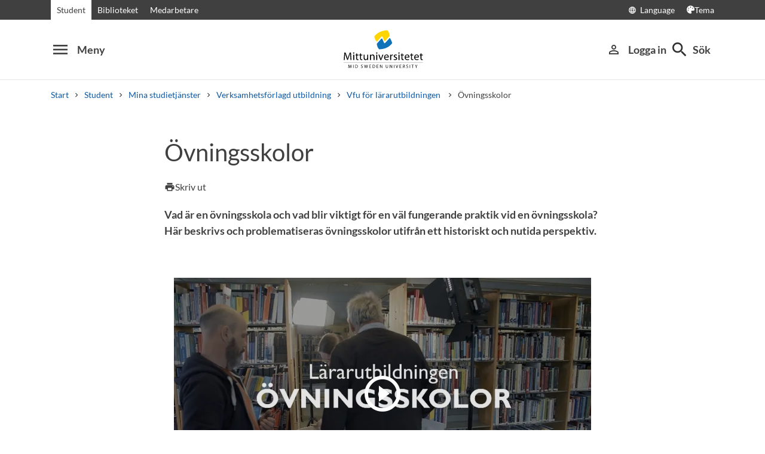

--- FILE ---
content_type: text/html; charset=utf-8
request_url: https://www.miun.se/student/minastudier/vfu/vfu/vfu-filmer/ovningsskolor/
body_size: 8477
content:
<!DOCTYPE html>
<html lang="sv" xml:lang="sv" class="main-site-only" 
    xmlns="http://www.w3.org/1999/xhtml">
    <head>
        <meta charset="UTF-8">
<title>&#214;vningsskolor | Mittuniversitetet miun.se</title>

    <link
    rel="canonical" 
    href="https://www.miun.se/student/minastudier/vfu/vfu/vfu-filmer/ovningsskolor/" 
    
    >
    <link
    rel="manifest" 
    href="/contentassets/5f744a611e6c481195ac689a89ee54df/manifest_sv.json" 
    
    >
    <link
    rel="apple-touch-startup-image" 
    href="/globalassets/pwa/launch_640x1136.png" 
    
    >
    <link
    rel="apple-touch-startup-image" 
    href="/globalassets/pwa/launch_750x1294.png" 
    
    >
    <link
    rel="apple-touch-startup-image" 
    href="/globalassets/pwa/launch_1242x2148.png" 
    
    >
    <link
    rel="apple-touch-startup-image" 
    href="/globalassets/pwa/launch_1125x2436.png" 
    
    >
    <link
    rel="apple-touch-startup-image" 
    href="/globalassets/pwa/launch_1536x2048.png" 
    
    >
    <link
    rel="apple-touch-startup-image" 
    href="/globalassets/pwa/launch_2048x2732.png" 
    
    >
    <link
    rel="apple-touch-icon" 
    href="/globalassets/pwa/apple-icon-57x57.png" 
    sizes="57x57" 
    >
    <link
    rel="apple-touch-icon" 
    href="/globalassets/pwa/apple-icon-60x60.png" 
    sizes="60x60" 
    >
    <link
    rel="apple-touch-icon" 
    href="/globalassets/pwa/apple-touch-icon-72x72.png" 
    sizes="72x72" 
    >
    <link
    rel="apple-touch-icon" 
    href="/globalassets/pwa/apple-icon-76x76.png" 
    sizes="76x76" 
    >
    <link
    rel="apple-touch-icon" 
    href="/globalassets/pwa/apple-icon-114x114.png" 
    sizes="114x114" 
    >
    <link
    rel="apple-touch-icon" 
    href="/globalassets/pwa/apple-touch-icon-120x120.png" 
    sizes="120x120" 
    >
    <link
    rel="apple-touch-icon" 
    href="/globalassets/pwa/apple-touch-icon-144x144.png" 
    sizes="144x144" 
    >
    <link
    rel="apple-touch-icon" 
    href="/globalassets/pwa/apple-icon-152x152.png" 
    sizes="152x152" 
    >
    <link
    rel="apple-touch-icon" 
    href="/globalassets/pwa/apple-touch-icon-180x180.png" 
    sizes="180x180" 
    >
    <link
    rel="icon" 
    href="/globalassets/pwa/favicon-16x16.png" 
    sizes="16x16" 
    >
    <link
    rel="icon" 
    href="/globalassets/pwa/favicon-32x32.png" 
    sizes="32x32" 
    >
    <link
    rel="icon" 
    href="/globalassets/pwa/favicon-96x96.png" 
    sizes="96x96" 
    >
    <link
    rel="icon" 
    href="/globalassets/pwa/android-icon-192x192.png" 
    sizes="192x192" 
    >
    <link
    rel="icon" 
    href="/globalassets/pwa/android-chrome-512x512.png" 
    sizes="512x512" 
    >

    <meta
    
    name="description" 
    
    
    content="Vad &#228;r en &#246;vningsskola och vad blir viktigt f&#246;r en v&#228;l fungerande praktik vid en &#246;vningsskola? 
H&#228;r beskrivs och problematiseras &#246;vningsskolor utifr&#229;n ett historiskt och nutida perspektiv.  " 
    
    
    >
    <meta
    
    name="viewport" 
    
    
    content="width=device-width, initial-scale=1.0" 
    
    
    >
    <meta
    
    
    
    http-equiv="X-UA-Compatible" 
    content="IE=edge" 
    
    
    >
    <meta
    
    name="pageId" 
    
    
    content="250107" 
    
    
    >
    <meta
    
    name="viewport" 
    
    
    content="width=device-width, initial-scale=1.0" 
    
    
    >
    <meta
    
    
    property="og:title" 
    
    content="&#214;vningsskolor" 
    
    
    >
    <meta
    
    
    property="og:url" 
    
    content="/student/minastudier/vfu/vfu/vfu-filmer/ovningsskolor/" 
    
    
    >
    <meta
    
    
    property="og:locale" 
    
    content="sv" 
    
    
    >
    <meta
    
    name="apple-mobile-web-app-capable" 
    
    
    content="yes" 
    
    
    >
    <meta
    
    name="apple-mobile-web-app-status-bar-style" 
    
    
    content="#ffffff" 
    
    
    >
    <meta
    
    name="apple-mobile-web-app-title" 
    
    
    content="Miun PWA" 
    
    
    >
    <meta
    
    name="theme-color" 
    
    
    content="#ffffff" 
    
    
    >
    <meta
    
    
    property="og:type" 
    
    content="website" 
    
    
    >
    <meta
    
    name="PageResponsible" 
    
    
    content="fakultetskommunikation@miun.se" 
    
    
    >
    <meta
    
    name="apple-mobile-web-app-capable" 
    
    
    content="yes" 
    
    
    >
    <meta
    
    name="msapplication-TileImage" 
    
    
    content="/globalassets/pwa/android-chrome-512x512.png" 
    
    
    >
    <meta
    
    name="msapplication-TileColor" 
    
    
    content="#ffffff" 
    
    
    >
    <meta
    
    
    property="og:image" 
    
    content="https://miun.imagevault.media/publishedmedia/h12is6w502ioyuzq8yk1/Ovningsskolor.webp" 
    
    
    >
    <meta
    
    
    property="og:image:width" 
    
    content="960" 
    
    
    >
    <meta
    
    
    property="og:image:height" 
    
    content="540" 
    
    
    >

<!-- Start TopScriptArea -->
<link rel="dns-prefetch" href="https://files.imbox.io" crossorigin>
<link rel="dns-prefetch" href="https://fonts.gstatic.com" crossorigin>
<link rel="dns-prefetch" href="https://static.rekai.se" crossorigin>
<link rel="preconnect" href="https://static.rekai.se" crossorigin>
<link rel="preconnect" href="https://cse.google.com" crossorigin>
<link rel="preconnect" href="https://log.cookieyes.com" crossorigin>
<link rel="preconnect" href="https://fonts.googleapis.com" crossorigin>
<link rel="preconnect" href="https://fonts.gstatic.com" crossorigin>
<meta content="nopagereadaloud" name="google" />
<meta name="mobile-web-app-capable" content="yes">
<link rel="alternate" href="https://www.miun.se" hreflang="sv-se" >
<link rel="alternate" href="https://www.miun.se/en" hreflang="en-gb" >
<!-- Custom styling here-->
<style>
    #imbox-container { color-scheme: light; }
   </style>
<!-- Google Tag Manager start -->
<script nonce='UjGjDTy4oiwnBELJ/GozhkKWV3A5BsLFHFPlsXTIKxk='>(function(w,d,s,l,i){w[l]=w[l]||[];w[l].push({'gtm.start':
new Date().getTime(),event:'gtm.js'});var f=d.getElementsByTagName(s)[0],
j=d.createElement(s),dl=l!='dataLayer'?'&l='+l:'';j.async=true;j.src=
'https://www.googletagmanager.com/gtm.js?id='+i+dl;f.parentNode.insertBefore(j,f);
})(window,document,'script','dataLayer','GTM-5G46HG');</script>
<!-- Google Tag Manager end -->
<!-- End TopScriptArea -->
            <link rel="stylesheet" href='/css/main.css?date=2026-01-23'>

        <script nonce="UjGjDTy4oiwnBELJ/GozhkKWV3A5BsLFHFPlsXTIKxk=" src="/_content/Vizzit.Optimizely/integration.js"></script>
<script nonce="UjGjDTy4oiwnBELJ/GozhkKWV3A5BsLFHFPlsXTIKxk=">
$vizzit$ = typeof $vizzit$ != 'undefined' ? $vizzit$ : {};
</script>
<script nonce="UjGjDTy4oiwnBELJ/GozhkKWV3A5BsLFHFPlsXTIKxk=">
$vizzit$ = {keys: $vizzit$.keys || {},client: $vizzit$.client || {},config: $vizzit$.config || {},endpoint: $vizzit$.endpoint || {},};
</script>
<script nonce="UjGjDTy4oiwnBELJ/GozhkKWV3A5BsLFHFPlsXTIKxk=">
$vizzit$.keys.public = 'FeAdpME7jI9pvsax/JY8XeRS0K9QFFuiFLx+KDFJf0M=';
</script>
<script nonce="UjGjDTy4oiwnBELJ/GozhkKWV3A5BsLFHFPlsXTIKxk=">
$vizzit$.config.ajax = true;
</script>
<script nonce="UjGjDTy4oiwnBELJ/GozhkKWV3A5BsLFHFPlsXTIKxk=">
!function(T,l,y){var S=T.location,k="script",D="instrumentationKey",C="ingestionendpoint",I="disableExceptionTracking",E="ai.device.",b="toLowerCase",w="crossOrigin",N="POST",e="appInsightsSDK",t=y.name||"appInsights";(y.name||T[e])&&(T[e]=t);var n=T[t]||function(d){var g=!1,f=!1,m={initialize:!0,queue:[],sv:"5",version:2,config:d};function v(e,t){var n={},a="Browser";return n[E+"id"]=a[b](),n[E+"type"]=a,n["ai.operation.name"]=S&&S.pathname||"_unknown_",n["ai.internal.sdkVersion"]="javascript:snippet_"+(m.sv||m.version),{time:function(){var e=new Date;function t(e){var t=""+e;return 1===t.length&&(t="0"+t),t}return e.getUTCFullYear()+"-"+t(1+e.getUTCMonth())+"-"+t(e.getUTCDate())+"T"+t(e.getUTCHours())+":"+t(e.getUTCMinutes())+":"+t(e.getUTCSeconds())+"."+((e.getUTCMilliseconds()/1e3).toFixed(3)+"").slice(2,5)+"Z"}(),iKey:e,name:"Microsoft.ApplicationInsights."+e.replace(/-/g,"")+"."+t,sampleRate:100,tags:n,data:{baseData:{ver:2}}}}var h=d.url||y.src;if(h){function a(e){var t,n,a,i,r,o,s,c,u,p,l;g=!0,m.queue=[],f||(f=!0,t=h,s=function(){var e={},t=d.connectionString;if(t)for(var n=t.split(";"),a=0;a<n.length;a++){var i=n[a].split("=");2===i.length&&(e[i[0][b]()]=i[1])}if(!e[C]){var r=e.endpointsuffix,o=r?e.location:null;e[C]="https://"+(o?o+".":"")+"dc."+(r||"services.visualstudio.com")}return e}(),c=s[D]||d[D]||"",u=s[C],p=u?u+"/v2/track":d.endpointUrl,(l=[]).push((n="SDK LOAD Failure: Failed to load Application Insights SDK script (See stack for details)",a=t,i=p,(o=(r=v(c,"Exception")).data).baseType="ExceptionData",o.baseData.exceptions=[{typeName:"SDKLoadFailed",message:n.replace(/\./g,"-"),hasFullStack:!1,stack:n+"\nSnippet failed to load ["+a+"] -- Telemetry is disabled\nHelp Link: https://go.microsoft.com/fwlink/?linkid=2128109\nHost: "+(S&&S.pathname||"_unknown_")+"\nEndpoint: "+i,parsedStack:[]}],r)),l.push(function(e,t,n,a){var i=v(c,"Message"),r=i.data;r.baseType="MessageData";var o=r.baseData;return o.message='AI (Internal): 99 message:"'+("SDK LOAD Failure: Failed to load Application Insights SDK script (See stack for details) ("+n+")").replace(/\"/g,"")+'"',o.properties={endpoint:a},i}(0,0,t,p)),function(e,t){if(JSON){var n=T.fetch;if(n&&!y.useXhr)n(t,{method:N,body:JSON.stringify(e),mode:"cors"});else if(XMLHttpRequest){var a=new XMLHttpRequest;a.open(N,t),a.setRequestHeader("Content-type","application/json"),a.send(JSON.stringify(e))}}}(l,p))}function i(e,t){f||setTimeout(function(){!t&&m.core||a()},500)}var e=function(){var n=l.createElement(k);n.src=h;var e=y[w];return!e&&""!==e||"undefined"==n[w]||(n[w]=e),n.onload=i,n.onerror=a,n.onreadystatechange=function(e,t){"loaded"!==n.readyState&&"complete"!==n.readyState||i(0,t)},n}();y.ld<0?l.getElementsByTagName("head")[0].appendChild(e):setTimeout(function(){l.getElementsByTagName(k)[0].parentNode.appendChild(e)},y.ld||0)}try{m.cookie=l.cookie}catch(p){}function t(e){for(;e.length;)!function(t){m[t]=function(){var e=arguments;g||m.queue.push(function(){m[t].apply(m,e)})}}(e.pop())}var n="track",r="TrackPage",o="TrackEvent";t([n+"Event",n+"PageView",n+"Exception",n+"Trace",n+"DependencyData",n+"Metric",n+"PageViewPerformance","start"+r,"stop"+r,"start"+o,"stop"+o,"addTelemetryInitializer","setAuthenticatedUserContext","clearAuthenticatedUserContext","flush"]),m.SeverityLevel={Verbose:0,Information:1,Warning:2,Error:3,Critical:4};var s=(d.extensionConfig||{}).ApplicationInsightsAnalytics||{};if(!0!==d[I]&&!0!==s[I]){var c="onerror";t(["_"+c]);var u=T[c];T[c]=function(e,t,n,a,i){var r=u&&u(e,t,n,a,i);return!0!==r&&m["_"+c]({message:e,url:t,lineNumber:n,columnNumber:a,error:i}),r},d.autoExceptionInstrumented=!0}return m}(y.cfg);function a(){y.onInit&&y.onInit(n)}(T[t]=n).queue&&0===n.queue.length?(n.queue.push(a),n.trackPageView({})):a()}(window,document,{src: "https://js.monitor.azure.com/scripts/b/ai.2.gbl.min.js", crossOrigin: "anonymous", cfg: {instrumentationKey: 'd1c9d528-f807-4fc3-b106-8c8646f6dbb6', disableCookiesUsage: false }});
</script>

        
    </head>
    <body class="    site-css use-border-radius
">
        <div id="app" class="header-min-height" data-context="[base64]/[base64]">
</div>
            <div class="fold-out-search">
        <div class="container-fluid">
            <div class="container">
                <div class="col-12">
                    <div class="fold-out-search__content">
                        <h2>S&#246;k</h2>
                        <div class="fold-out-search__script-wrapper">
                            <script nonce='UjGjDTy4oiwnBELJ/GozhkKWV3A5BsLFHFPlsXTIKxk=' src="https://static.rekai.se/addon/v3/rekai_autocomplete.min.js"></script>
<script nonce='UjGjDTy4oiwnBELJ/GozhkKWV3A5BsLFHFPlsXTIKxk='>
__rekai.ready(function() {
    
// Autocomplete
var searchSelector = '#gsc-i-id1';

// START HTML AUTOCOMPLETE
var rekAutocomplete = rekai_autocomplete(searchSelector, {
  debug: true,
  clearOnSelected: true,
  params: {
    entitytype: 'all'
  }
}).on('rekai_autocomplete:selected', function (event, suggestion, dataset) {
  window.location = suggestion.url;
});

// Function that removes display block from ".rekai-dropdown-menu"
function hideDropdownMenu() {
  document.querySelectorAll('.rekai-dropdown-menu').forEach(function (el) {
    el.style.display = 'none';
  });
}
// Event for when Enter is pressed in the input
var searchInput = document.querySelector('#gsc-i-id1');
if (searchInput) {
  searchInput.addEventListener('keydown', function (e) {
    if (e.key === 'Enter') {
      hideDropdownMenu();
    }
  });
}

// If keydown or click on ".gsc-search-button", run hideDropdownMenu
document.querySelectorAll('.gsc-search-button').forEach(function (btn) {
  btn.addEventListener('keydown', hideDropdownMenu);
  btn.addEventListener('click', hideDropdownMenu);
});

    
});

</script>

<!-- Search suggestion color -->
<style>
.fold-out-search__script-wrapper {
  .rekai-suggestion {
    p {
      color: #000 !important;
    }
  }
  .rekai-accordion__link {
    color: #0d58a3 !important;
  }
  .rekai-accordion__answer-text,
  .rekai-accordion__answer-page {
    color: #000 !important;    
  }
  .rekai-accordion__button {
    .rekai-accordion__question-text {
      color: #000 !important;
    }
    svg {
      color: #000 !important;
    }
  }
}
</style>
<script nonce='UjGjDTy4oiwnBELJ/GozhkKWV3A5BsLFHFPlsXTIKxk=' src="
https://cse.google.com/cse.js?cx=015190983368593144054:kq6-drsmbqy"></script>
<div class="gcse-searchbox" data-gname="storesearch" data-personalizedAds="false"></div>
<div class="gcse-searchresults" data-gname="storesearch" data-personalizedAds="false"></div>

                                    <h3 class="fold-out-search__other-heading">Andra s&#246;ktj&#228;nster</h3>
                                <div class="fold-out-search__links">
                                    
                                        <a href="/utbildning/" class="fold-out-search__link">Kurser och program</a>
                                        <a href="/utbildning/kursplaner-och-utbildningsplaner/" class="fold-out-search__link">Kursplaner</a>
                                        <a href="/student/antagen/valkomstbrev/" class="fold-out-search__link">V&#228;lkomstbrev</a>
                                        <a href="/kontakt/personal/" class="fold-out-search__link">Personal</a>
                                </div>
                        </div>
                    </div>
                </div>
            </div>
        </div>
    </div>

        
        <main id="main">
            <div class="container">
                <div class="row title-container" >
                    <div class="col-md-10 offset-md-1 col-lg-8 offset-lg-2">
                            <h1 class="heading-level-1" data-epi-edit="PageHeading">Övningsskolor</h1>
                            
                        <div data-component="SaveAndListen" data-context="[base64]">
</div>
                    </div>
                </div>
            </div>

    <div id="maincontent" class=" toc">
            <div class="container">
                <div class="row preamble-container">
                    <div class="col-md-10 offset-md-1 col-lg-8 offset-lg-2">
                        <p data-epi-edit="MainIntro" class="preamble">
                            Vad är en övningsskola och vad blir viktigt för en väl fungerande praktik vid en övningsskola? 
Här beskrivs och problematiseras övningsskolor utifrån ett historiskt och nutida perspektiv.  
                        </p>
                    </div>
                </div>
            </div>


            

                            <div class="container">
                                <div class="row primary-content-area">
                                    <div class="col-12">
<div class="row">
<div class="block linkedcontentbannerblock col-md-10 offset-md-1 col-lg-8 offset-lg-2">
        <div class="contains-video-frame">
	<div class="video-block " ">
			<button aria-label="video" class="video-block-item video-block-player-target" data-video="Övningsskolor OmÖvningsskolorna" data-toggle="modal"
				data-target="#id-4ec24cc6-95db-4963-8de4-ef853ab89d0a">
				<div class="w-100">
					<div class="image-wrapper lazyload" data-bg="">
						<img class=' lazyload' src='/images/onepixel.png' data-src='https://miun.imagevault.media/publishedmedia/tcw0fbb6mkrl2s7hbhmj/Ovningsskolor.webp' height='603' width='1080' alt='&#214;vningsskolor'>
					</div>
				</div>
				<div class="inverse-links">
				</div>
			</button>


	</div>
	<div class="modal fade video-modal" id="id-4ec24cc6-95db-4963-8de4-ef853ab89d0a" tabindex="-1" role="dialog" aria-hidden="true">
		<div class="modal-dialog" role="document">
			<div class="modal-content ">
				<div class="modal-header">
					<a href="#" class="button-close-video" data-dismiss="modal">&times;</a>
				</div>
				<template class="video-wrapper">
					<iframe style="border: 0;" width="1280" height="720" src="https://miun.imagevault.media/embed/publishedmedia/39xj1xtgstx22kxnotpv/" allowfullscreen allow="fullscreen *"></iframe>
				</template>
			</div>
		</div>
	</div>
</div>
</div></div>                                    </div>
                                </div>
                            </div>
    </div>
        <div class="container  ">
            <div class="row">
                <div class="col-md-10 offset-md-1 col-lg-8 offset-lg-2 contact-content-area">
                        <div class="row block-header">
                            <div class="col-12">
                                <h2 class="heading-level-2">Kontakt</h2>
                            </div>
                        </div>
                    <div class="row">
                        <div class="col-12">
<div class="row">
<div class="block ldapuserpersonalpage col-md-10 offset-md-1 col-lg-8 offset-lg-2">
        <div class="contactblock d-flex flex-row flex-wrap pt-sm">
    <div class="contactblock--image lazyload" data-bg="https://miun.imagevault.media/publishedmedia/nz8dm2446goiag79zomz/marsty.webp">
        <img class="sr-only lazyload" src="/images/onepixel.png" data-src="https://miun.imagevault.media/publishedmedia/nz8dm2446goiag79zomz/marsty.webp" alt="">
    </div>

    <div class="contactblock--info d-flex flex-column">
        <h3 class="contactblock--fullname heading-level-3">
                <a href="/Personal/s/mariastyf/" title="Maria Styf">
                    Maria Styf
                </a>
        </h3>
        <p class="contactblock--title mb-1">
            Universitetslektor|Senior Lecturer
        </p>
        <a class="contactblock--email mb-1 mt-1" href="mailto:maria.styf@miun.se">
            <p class="mb-0">maria.styf@miun.se</p>
        </a>
                <p class="contactblock--phone mb-1 mt-1">
                    <a href="tel:+46101428734">+46 (0)10-1428734</a>
                </p>
    </div>
</div>
</div></div>                        </div>
                    </div>
                </div>
            </div>
        </div>
</main>
            <section class="last-update" aria-label="Sidan uppdaterades">
        <p>Sidan uppdaterades 2025-12-29</p>
        
    </section>

            <section class="page-responsible" aria-label="Sidansvarig">
            <p>Sidansvarig:</p>
        <a href="https://www.miun.se/mot-mittuniversitetet/Organisation/institutioner/pps/">Institutionen f&#246;r pedagogik, psykologi och socialt arbete (PPS)</a>
    </section>

        <footer>
    <div class="container">
        <div class="row contact-us justify-content-center">
            <div class="col-md-4 contact-card">
                <div class="contact-icon">
                    <span aria-hidden="true" class="material-icons">phone</span>
                </div>
                <div class="contact-url">
                    <a href="tel:+4610-1428000">+46 (0)10-142 80 00 </a>
                </div>
                <div class="contact-text">
                    <p>M&#229;ndag&#8211;fredag, kl. 8&#8211;16</p>
                </div>
            </div>
            <div class="col-md-4 contact-card">
                <div class="contact-icon">
                    <span aria-hidden="true" class="material-icons">mail_outline</span>
                </div>
                <div class="contact-url">
                    <a href="mailto:kontakt@miun.se">kontakt@miun.se</a>
                </div>
                <div class="contact-text">
                    <p>Vi svarar p&#229; e-post m&#229;ndag till fredag</p>
                </div>
            </div>
            <div class="col-md-4 contact-card">
                <div class="contact-icon">
                    <span aria-hidden="true" class="material-icons">info_outline</span>
                </div>
                <div class="contact-url">
                    <a href="/kontakt/sakerhet/">Kris och s&#228;kerhet</a>
                </div>
                <div class="contact-text">
                    <p>Om n&#246;dsituation skulle uppst&#229;</p>
                </div>
            </div>
        </div>
        <ul class="social-links list-unstyled">
                <li>
                        <a href="https://www.miun.se/ledigajobb">Lediga jobb</a>
                </li>
                <li>
                        <a href="https://www.miun.se/kontakt">Kontakt</a>
                </li>
                <li>
                        <a href="https://www.miun.se/hittahit/">Hitta till oss</a>
                </li>
                <li>
                        <a href="https://www.miun.se/omwebbplatsen/">Om webbplatsen</a>
                </li>
        </ul>
    </div>
</footer>
        <script nonce="UjGjDTy4oiwnBELJ/GozhkKWV3A5BsLFHFPlsXTIKxk=" id="favouritesConfig" type="application/json">

</script>

  <script nonce="UjGjDTy4oiwnBELJ/GozhkKWV3A5BsLFHFPlsXTIKxk=" src='/js/main.js?date=639047724860000000'></script>


  <script nonce="UjGjDTy4oiwnBELJ/GozhkKWV3A5BsLFHFPlsXTIKxk=">
    if ('serviceWorker' in navigator) {
      window.addEventListener('load', () => {
        navigator.serviceWorker.register('/backend/service-worker.js')
          .then(registration => {
            console.log('Service Worker registered with scope:', registration.scope);
          })
          .catch(error => {
            console.error('Service Worker registration failed:', error);
          });
      });
    }
  </script>

<!-- Google Tag Manager (noscript) -->
<noscript><iframe src="https://www.googletagmanager.com/ns.html?id=GTM-5G46HG"
height="0" width="0" style="display:none;visibility:hidden"></iframe></noscript>
<!-- End Google Tag Manager (noscript) -->
        <script defer="defer" nonce="UjGjDTy4oiwnBELJ/GozhkKWV3A5BsLFHFPlsXTIKxk=" src="/Util/Find/epi-util/find.js"></script>
<script nonce="UjGjDTy4oiwnBELJ/GozhkKWV3A5BsLFHFPlsXTIKxk=">
document.addEventListener('DOMContentLoaded',function(){if(typeof FindApi === 'function'){var api = new FindApi();api.setApplicationUrl('/');api.setServiceApiBaseUrl('/find_v2/');api.processEventFromCurrentUri();api.bindWindowEvents();api.bindAClickEvent();api.sendBufferedEvents();}})
</script>

        
    </body>
</html>

--- FILE ---
content_type: text/javascript
request_url: https://www.miun.se/js/8835.main.js
body_size: 3526
content:
/*! For license information please see 8835.main.js.LICENSE.txt */
(self.webpackChunkmiun_designlib=self.webpackChunkmiun_designlib||[]).push([[8835],{48835(t,e,i){t.exports=function(t,e){"use strict";function i(t){return t&&"object"==typeof t&&"default"in t?t:{default:t}}var n=i(t),a=i(e);function o(t,e){for(var i=0;i<e.length;i++){var n=e[i];n.enumerable=n.enumerable||!1,n.configurable=!0,"value"in n&&(n.writable=!0),Object.defineProperty(t,n.key,n)}}function r(){return r=Object.assign?Object.assign.bind():function(t){for(var e=1;e<arguments.length;e++){var i=arguments[e];for(var n in i)Object.prototype.hasOwnProperty.call(i,n)&&(t[n]=i[n])}return t},r.apply(this,arguments)}var l="modal",s="bs.modal",d="."+s,u=n.default.fn[l],f="modal-open",c="fade",h="show",_="modal-static",m="hide"+d,g="hidePrevented"+d,p="hidden"+d,v="show"+d,b="shown"+d,y="focusin"+d,w="resize"+d,E="click.dismiss"+d,T="keydown.dismiss"+d,k="mouseup.dismiss"+d,S="mousedown.dismiss"+d,N="click"+d+".data-api",D=".fixed-top, .fixed-bottom, .is-fixed, .sticky-top",C=".sticky-top",R={backdrop:!0,keyboard:!0,focus:!0,show:!0},O={backdrop:"(boolean|string)",keyboard:"boolean",focus:"boolean",show:"boolean"},A=function(){function t(t,e){this._config=this._getConfig(e),this._element=t,this._dialog=t.querySelector(".modal-dialog"),this._backdrop=null,this._isShown=!1,this._isBodyOverflowing=!1,this._ignoreBackdropClick=!1,this._isTransitioning=!1,this._scrollbarWidth=0}var e,i,u,N=t.prototype;return N.toggle=function(t){return this._isShown?this.hide():this.show(t)},N.show=function(t){var e=this;if(!this._isShown&&!this._isTransitioning){var i=n.default.Event(v,{relatedTarget:t});n.default(this._element).trigger(i),i.isDefaultPrevented()||(this._isShown=!0,n.default(this._element).hasClass(c)&&(this._isTransitioning=!0),this._checkScrollbar(),this._setScrollbar(),this._adjustDialog(),this._setEscapeEvent(),this._setResizeEvent(),n.default(this._element).on(E,'[data-dismiss="modal"]',function(t){return e.hide(t)}),n.default(this._dialog).on(S,function(){n.default(e._element).one(k,function(t){n.default(t.target).is(e._element)&&(e._ignoreBackdropClick=!0)})}),this._showBackdrop(function(){return e._showElement(t)}))}},N.hide=function(t){var e=this;if(t&&t.preventDefault(),this._isShown&&!this._isTransitioning){var i=n.default.Event(m);if(n.default(this._element).trigger(i),this._isShown&&!i.isDefaultPrevented()){this._isShown=!1;var o=n.default(this._element).hasClass(c);if(o&&(this._isTransitioning=!0),this._setEscapeEvent(),this._setResizeEvent(),n.default(document).off(y),n.default(this._element).removeClass(h),n.default(this._element).off(E),n.default(this._dialog).off(S),o){var r=a.default.getTransitionDurationFromElement(this._element);n.default(this._element).one(a.default.TRANSITION_END,function(t){return e._hideModal(t)}).emulateTransitionEnd(r)}else this._hideModal()}}},N.dispose=function(){[window,this._element,this._dialog].forEach(function(t){return n.default(t).off(d)}),n.default(document).off(y),n.default.removeData(this._element,s),this._config=null,this._element=null,this._dialog=null,this._backdrop=null,this._isShown=null,this._isBodyOverflowing=null,this._ignoreBackdropClick=null,this._isTransitioning=null,this._scrollbarWidth=null},N.handleUpdate=function(){this._adjustDialog()},N._getConfig=function(t){return t=r({},R,t),a.default.typeCheckConfig(l,t,O),t},N._triggerBackdropTransition=function(){var t=this,e=n.default.Event(g);if(n.default(this._element).trigger(e),!e.isDefaultPrevented()){var i=this._element.scrollHeight>document.documentElement.clientHeight;i||(this._element.style.overflowY="hidden"),this._element.classList.add(_);var o=a.default.getTransitionDurationFromElement(this._dialog);n.default(this._element).off(a.default.TRANSITION_END),n.default(this._element).one(a.default.TRANSITION_END,function(){t._element.classList.remove(_),i||n.default(t._element).one(a.default.TRANSITION_END,function(){t._element.style.overflowY=""}).emulateTransitionEnd(t._element,o)}).emulateTransitionEnd(o),this._element.focus()}},N._showElement=function(t){var e=this,i=n.default(this._element).hasClass(c),o=this._dialog?this._dialog.querySelector(".modal-body"):null;this._element.parentNode&&this._element.parentNode.nodeType===Node.ELEMENT_NODE||document.body.appendChild(this._element),this._element.style.display="block",this._element.removeAttribute("aria-hidden"),this._element.setAttribute("aria-modal",!0),this._element.setAttribute("role","dialog"),n.default(this._dialog).hasClass("modal-dialog-scrollable")&&o?o.scrollTop=0:this._element.scrollTop=0,i&&a.default.reflow(this._element),n.default(this._element).addClass(h),this._config.focus&&this._enforceFocus();var r=n.default.Event(b,{relatedTarget:t}),l=function(){e._config.focus&&e._element.focus(),e._isTransitioning=!1,n.default(e._element).trigger(r)};if(i){var s=a.default.getTransitionDurationFromElement(this._dialog);n.default(this._dialog).one(a.default.TRANSITION_END,l).emulateTransitionEnd(s)}else l()},N._enforceFocus=function(){var t=this;n.default(document).off(y).on(y,function(e){document!==e.target&&t._element!==e.target&&0===n.default(t._element).has(e.target).length&&t._element.focus()})},N._setEscapeEvent=function(){var t=this;this._isShown?n.default(this._element).on(T,function(e){t._config.keyboard&&27===e.which?(e.preventDefault(),t.hide()):t._config.keyboard||27!==e.which||t._triggerBackdropTransition()}):this._isShown||n.default(this._element).off(T)},N._setResizeEvent=function(){var t=this;this._isShown?n.default(window).on(w,function(e){return t.handleUpdate(e)}):n.default(window).off(w)},N._hideModal=function(){var t=this;this._element.style.display="none",this._element.setAttribute("aria-hidden",!0),this._element.removeAttribute("aria-modal"),this._element.removeAttribute("role"),this._isTransitioning=!1,this._showBackdrop(function(){n.default(document.body).removeClass(f),t._resetAdjustments(),t._resetScrollbar(),n.default(t._element).trigger(p)})},N._removeBackdrop=function(){this._backdrop&&(n.default(this._backdrop).remove(),this._backdrop=null)},N._showBackdrop=function(t){var e=this,i=n.default(this._element).hasClass(c)?c:"";if(this._isShown&&this._config.backdrop){if(this._backdrop=document.createElement("div"),this._backdrop.className="modal-backdrop",i&&this._backdrop.classList.add(i),n.default(this._backdrop).appendTo(document.body),n.default(this._element).on(E,function(t){e._ignoreBackdropClick?e._ignoreBackdropClick=!1:t.target===t.currentTarget&&("static"===e._config.backdrop?e._triggerBackdropTransition():e.hide())}),i&&a.default.reflow(this._backdrop),n.default(this._backdrop).addClass(h),!t)return;if(!i)return void t();var o=a.default.getTransitionDurationFromElement(this._backdrop);n.default(this._backdrop).one(a.default.TRANSITION_END,t).emulateTransitionEnd(o)}else if(!this._isShown&&this._backdrop){n.default(this._backdrop).removeClass(h);var r=function(){e._removeBackdrop(),t&&t()};if(n.default(this._element).hasClass(c)){var l=a.default.getTransitionDurationFromElement(this._backdrop);n.default(this._backdrop).one(a.default.TRANSITION_END,r).emulateTransitionEnd(l)}else r()}else t&&t()},N._adjustDialog=function(){var t=this._element.scrollHeight>document.documentElement.clientHeight;!this._isBodyOverflowing&&t&&(this._element.style.paddingLeft=this._scrollbarWidth+"px"),this._isBodyOverflowing&&!t&&(this._element.style.paddingRight=this._scrollbarWidth+"px")},N._resetAdjustments=function(){this._element.style.paddingLeft="",this._element.style.paddingRight=""},N._checkScrollbar=function(){var t=document.body.getBoundingClientRect();this._isBodyOverflowing=Math.round(t.left+t.right)<window.innerWidth,this._scrollbarWidth=this._getScrollbarWidth()},N._setScrollbar=function(){var t=this;if(this._isBodyOverflowing){var e=[].slice.call(document.querySelectorAll(D)),i=[].slice.call(document.querySelectorAll(C));n.default(e).each(function(e,i){var a=i.style.paddingRight,o=n.default(i).css("padding-right");n.default(i).data("padding-right",a).css("padding-right",parseFloat(o)+t._scrollbarWidth+"px")}),n.default(i).each(function(e,i){var a=i.style.marginRight,o=n.default(i).css("margin-right");n.default(i).data("margin-right",a).css("margin-right",parseFloat(o)-t._scrollbarWidth+"px")});var a=document.body.style.paddingRight,o=n.default(document.body).css("padding-right");n.default(document.body).data("padding-right",a).css("padding-right",parseFloat(o)+this._scrollbarWidth+"px")}n.default(document.body).addClass(f)},N._resetScrollbar=function(){var t=[].slice.call(document.querySelectorAll(D));n.default(t).each(function(t,e){var i=n.default(e).data("padding-right");n.default(e).removeData("padding-right"),e.style.paddingRight=i||""});var e=[].slice.call(document.querySelectorAll(""+C));n.default(e).each(function(t,e){var i=n.default(e).data("margin-right");void 0!==i&&n.default(e).css("margin-right",i).removeData("margin-right")});var i=n.default(document.body).data("padding-right");n.default(document.body).removeData("padding-right"),document.body.style.paddingRight=i||""},N._getScrollbarWidth=function(){var t=document.createElement("div");t.className="modal-scrollbar-measure",document.body.appendChild(t);var e=t.getBoundingClientRect().width-t.clientWidth;return document.body.removeChild(t),e},t._jQueryInterface=function(e,i){return this.each(function(){var a=n.default(this).data(s),o=r({},R,n.default(this).data(),"object"==typeof e&&e?e:{});if(a||(a=new t(this,o),n.default(this).data(s,a)),"string"==typeof e){if(void 0===a[e])throw new TypeError('No method named "'+e+'"');a[e](i)}else o.show&&a.show(i)})},e=t,u=[{key:"VERSION",get:function(){return"4.6.2"}},{key:"Default",get:function(){return R}}],(i=null)&&o(e.prototype,i),u&&o(e,u),Object.defineProperty(e,"prototype",{writable:!1}),t}();return n.default(document).on(N,'[data-toggle="modal"]',function(t){var e,i=this,o=a.default.getSelectorFromElement(this);o&&(e=document.querySelector(o));var l=n.default(e).data(s)?"toggle":r({},n.default(e).data(),n.default(this).data());"A"!==this.tagName&&"AREA"!==this.tagName||t.preventDefault();var d=n.default(e).one(v,function(t){t.isDefaultPrevented()||d.one(p,function(){n.default(i).is(":visible")&&i.focus()})});A._jQueryInterface.call(n.default(e),l,this)}),n.default.fn[l]=A._jQueryInterface,n.default.fn[l].Constructor=A,n.default.fn[l].noConflict=function(){return n.default.fn[l]=u,A._jQueryInterface},A}(i(63172),i(78252))},78252(t,e,i){t.exports=function(t){"use strict";function e(t){return t&&"object"==typeof t&&"default"in t?t:{default:t}}var i=e(t),n="transitionend";function a(t){return null==t?""+t:{}.toString.call(t).match(/\s([a-z]+)/i)[1].toLowerCase()}function o(t){var e=this,n=!1;return i.default(this).one(r.TRANSITION_END,function(){n=!0}),setTimeout(function(){n||r.triggerTransitionEnd(e)},t),this}var r={TRANSITION_END:"bsTransitionEnd",getUID:function(t){do{t+=~~(1e6*Math.random())}while(document.getElementById(t));return t},getSelectorFromElement:function(t){var e=t.getAttribute("data-target");if(!e||"#"===e){var i=t.getAttribute("href");e=i&&"#"!==i?i.trim():""}try{return document.querySelector(e)?e:null}catch(t){return null}},getTransitionDurationFromElement:function(t){if(!t)return 0;var e=i.default(t).css("transition-duration"),n=i.default(t).css("transition-delay"),a=parseFloat(e),o=parseFloat(n);return a||o?(e=e.split(",")[0],n=n.split(",")[0],1e3*(parseFloat(e)+parseFloat(n))):0},reflow:function(t){return t.offsetHeight},triggerTransitionEnd:function(t){i.default(t).trigger(n)},supportsTransitionEnd:function(){return Boolean(n)},isElement:function(t){return(t[0]||t).nodeType},typeCheckConfig:function(t,e,i){for(var n in i)if(Object.prototype.hasOwnProperty.call(i,n)){var o=i[n],l=e[n],s=l&&r.isElement(l)?"element":a(l);if(!new RegExp(o).test(s))throw new Error(t.toUpperCase()+': Option "'+n+'" provided type "'+s+'" but expected type "'+o+'".')}},findShadowRoot:function(t){if(!document.documentElement.attachShadow)return null;if("function"==typeof t.getRootNode){var e=t.getRootNode();return e instanceof ShadowRoot?e:null}return t instanceof ShadowRoot?t:t.parentNode?r.findShadowRoot(t.parentNode):null},jQueryDetection:function(){if(void 0===i.default)throw new TypeError("Bootstrap's JavaScript requires jQuery. jQuery must be included before Bootstrap's JavaScript.");var t=i.default.fn.jquery.split(" ")[0].split(".");if(t[0]<2&&t[1]<9||1===t[0]&&9===t[1]&&t[2]<1||t[0]>=4)throw new Error("Bootstrap's JavaScript requires at least jQuery v1.9.1 but less than v4.0.0")}};return r.jQueryDetection(),i.default.fn.emulateTransitionEnd=o,i.default.event.special[r.TRANSITION_END]={bindType:n,delegateType:n,handle:function(t){if(i.default(t.target).is(this))return t.handleObj.handler.apply(this,arguments)}},r}(i(63172))}}]);
//# sourceMappingURL=8835.main.js.map

--- FILE ---
content_type: text/javascript
request_url: https://www.miun.se/js/6042.main.js
body_size: -162
content:
(self.webpackChunkmiun_designlib=self.webpackChunkmiun_designlib||[]).push([[6042],{80384(i,e,n){$=window.$=window.jQuery=n(63172)},87601(i,e,n){"use strict";n.r(e),n(80384),n(48835)}}]);
//# sourceMappingURL=6042.main.js.map

--- FILE ---
content_type: text/javascript
request_url: https://www.miun.se/js/3635.main.js
body_size: 91118
content:
"use strict";(self.webpackChunkmiun_designlib=self.webpackChunkmiun_designlib||[]).push([[3635],{239(t,r,e){var n=e(63106),o=e(99601),a=e(69198),i=e(72098);n({target:"Set",proto:!0,real:!0,forced:!0},{intersection:function(t){return o(i,this,a(t))}})},332(t){var r=TypeError;t.exports=function(t){var e=t&&t.alphabet;if(void 0===e||"base64"===e||"base64url"===e)return e||"base64";throw new r("Incorrect `alphabet` option")}},384(t,r,e){var n=e(63106),o=e(58667),a=e(25256),i=e(58292),u=e(99601),s=e(88220),c=e(70595),f=e(44305),h=e(61922),l=e(35028),v=e(60389),p=e(36824),d=c("Object","create"),g=c("Reflect","ownKeys"),y=s([].push),b="throw";n({target:"Iterator",stat:!0},{zipKeyed:function(t){o(t);var r,e,n,s=arguments.length>1?a(arguments[1]):void 0,c=l(s),m="longest"===c?a(s&&s.padding):void 0,w=[],x=[],S=g(t),E=[],A=f.f;for(r=0;r<S.length;r++)try{if(e=S[r],!u(A,t,e))continue;void 0!==(n=t[e])&&(y(E,e),y(w,h(n,!0)))}catch(t){return v(w,b,t)}var O=w.length;if("longest"===c)if(void 0===m)for(r=0;r<O;r++)y(x,void 0);else for(r=0;r<E.length;r++){try{n=m[E[r]]}catch(t){return v(w,b,t)}y(x,n)}return p(w,c,x,function(t){for(var r=d(null),e=0;e<O;e++)i(r,E[e],t[e]);return r})}})},468(t,r,e){var n=e(63106),o=e(88220),a=e(49590),i=e(60218),u=e(39096),s=e(65548),c=e(34575),f=e(95707),h=s.Map,l=s.has,v=s.get,p=s.set,d=o([].push),g=c||f(function(){return 1!==h.groupBy("ab",function(t){return t}).get("a").length});n({target:"Map",stat:!0,forced:c||g},{groupBy:function(t,r){i(t),a(r);var e=new h,n=0;return u(t,function(t){var o=r(t,n++);l(e,o)?d(v(e,o),t):p(e,o,[t])}),e}})},476(t,r,e){e(50527)},539(t,r,e){var n=e(63106),o=e(29596),a=e(70156)(o.setTimeout,!0);n({global:!0,bind:!0,forced:o.setTimeout!==a},{setTimeout:a})},677(t,r,e){e(70756)},692(t,r,e){e(95485)},774(t,r,e){var n=e(80260),o=e(81809),a=e(54756).f,i=e(84580),u="object"==typeof window&&window&&Object.getOwnPropertyNames?Object.getOwnPropertyNames(window):[];t.exports.f=function(t){return u&&"Window"===n(t)?function(t){try{return a(t)}catch(t){return i(u)}}(t):a(o(t))}},1046(t,r,e){e(63106)({target:"WeakMap",proto:!0,real:!0,forced:!0},{upsert:e(8990)})},1095(t,r,e){var n=e(63106),o=e(99601),a=e(39096),i=e(66873),u=e(49590),s=e(65548).Map;n({target:"Map",stat:!0,forced:!0},{keyBy:function(t,r){var e=new(i(this)?this:s);u(r);var n=u(e.set);return a(t,function(t){o(n,e,r(t),t)}),e}})},1672(t,r,e){var n=e(26235),o=e(45166);n("toPrimitive"),o()},1808(t,r,e){var n=e(63106),o=e(7800);n({target:"Object",stat:!0,forced:Object.isExtensible!==o},{isExtensible:o})},1938(t,r,e){e(30323)("Uint8",function(t){return function(r,e,n){return t(this,r,e,n)}},!0)},1939(t,r,e){var n=e(63106),o=e(99601),a=e(69198),i=e(64928);n({target:"Set",proto:!0,real:!0,forced:!0},{union:function(t){return o(i,this,a(t))}})},2414(t,r,e){var n=e(63106),o=e(87327),a=e(70595),i=e(35037);n({global:!0,forced:!0},{compositeSymbol:function(){return 1===arguments.length&&"string"==typeof arguments[0]?a("Symbol").for(arguments[0]):i(o,null,arguments).get("symbol",a("Symbol"))}})},2430(t,r,e){var n=e(63106),o=e(58667),a=e(7800);n({target:"Reflect",stat:!0},{isExtensible:function(t){return o(t),a(t)}})},2464(t,r,e){var n=e(95707),o=e(66873),a=/#|\.prototype\./,i=function(t,r){var e=s[u(t)];return e===f||e!==c&&(o(r)?n(r):!!r)},u=i.normalize=function(t){return String(t).replace(a,".").toLowerCase()},s=i.data={},c=i.NATIVE="N",f=i.POLYFILL="P";t.exports=i},2537(t,r,e){var n=e(63106),o=e(60439);n({target:"Array",proto:!0,forced:[].forEach!==o},{forEach:o})},2775(t,r,e){var n,o,a=e(99601),i=e(88220),u=e(86299),s=e(67511),c=e(10705),f=e(70341),h=e(25468),l=e(59129).get,v=e(51863),p=e(99682),d=f("native-string-replace",String.prototype.replace),g=RegExp.prototype.exec,y=g,b=i("".charAt),m=i("".indexOf),w=i("".replace),x=i("".slice),S=(o=/b*/g,a(g,n=/a/,"a"),a(g,o,"a"),0!==n.lastIndex||0!==o.lastIndex),E=c.BROKEN_CARET,A=void 0!==/()??/.exec("")[1];(S||A||E||v||p)&&(y=function(t){var r,e,n,o,i,c,f,v=this,p=l(v),O=u(t),I=p.raw;if(I)return I.lastIndex=v.lastIndex,r=a(y,I,O),v.lastIndex=I.lastIndex,r;var R=p.groups,T=E&&v.sticky,M=a(s,v),k=v.source,j=0,P=O;if(T&&(M=w(M,"y",""),-1===m(M,"g")&&(M+="g"),P=x(O,v.lastIndex),v.lastIndex>0&&(!v.multiline||v.multiline&&"\n"!==b(O,v.lastIndex-1))&&(k="(?: "+k+")",P=" "+P,j++),e=new RegExp("^(?:"+k+")",M)),A&&(e=new RegExp("^"+k+"$(?!\\s)",M)),S&&(n=v.lastIndex),o=a(g,T?e:v,P),T?o?(o.input=x(o.input,j),o[0]=x(o[0],j),o.index=v.lastIndex,v.lastIndex+=o[0].length):v.lastIndex=0:S&&o&&(v.lastIndex=v.global?o.index+o[0].length:n),A&&o&&o.length>1&&a(d,o[0],e,function(){for(i=1;i<arguments.length-2;i++)void 0===arguments[i]&&(o[i]=void 0)}),o&&R)for(o.groups=c=h(null),i=0;i<R.length;i++)c[(f=R[i])[0]]=o[f[1]];return o}),t.exports=y},2840(t,r,e){var n=e(63106),o=e(76244),a=e(32156);n({target:"Number",proto:!0,forced:!0},{clamp:function(t,r){return o(a(this),t,r)}})},2884(t,r,e){e(60052),e(44273)},2958(t){var r=Math.expm1,e=Math.exp;t.exports=!r||r(10)>22025.465794806718||r(10)<22025.465794806718||-2e-17!==r(-2e-17)?function(t){var r=+t;return 0===r?r:r>-1e-6&&r<1e-6?r+r*r/2:e(r)-1}:r},3146(t,r,e){var n=e(63106),o=e(99601),a=e(58667),i=e(88563),u=e(78521),s=e(64810),c=e(88999),f=e(17285),h=c(function(t){var r=this;return new t(function(e,n){var i=function(t){r.done=!0,n(t)},u=function(){try{t.resolve(a(o(r.next,r.iterator))).then(function(t){try{a(t).done?(r.done=!0,e(f(void 0,!0))):r.remaining?(r.remaining--,u()):e(f(t.value,!1))}catch(t){i(t)}},i)}catch(t){i(t)}};u()})});n({target:"AsyncIterator",proto:!0,real:!0,forced:!0},{drop:function(t){a(this);var r=s(u(+t));return new h(i(this),{remaining:r})}})},3165(t){t.exports=function(t,r,e,n,o){var a=+t,i=+r,u=+e,s=+n,c=+o;return a!=a||i!=i||u!=u||s!=s||c!=c?NaN:a===1/0||a===-1/0?a:(a-i)*(c-s)/(u-i)+s}},3221(t,r,e){var n=e(63106),o=e(46984),a=e(9773).f;n({target:"Object",stat:!0,forced:Object.defineProperty!==a,sham:!o},{defineProperty:a})},3388(t,r,e){e(26235)("matcher")},3396(t,r,e){var n=e(73832),o=e(62997).includes,a=n.aTypedArray;(0,n.exportTypedArrayMethod)("includes",function(t){return o(a(this),t,arguments.length>1?arguments[1]:void 0)})},3581(t,r,e){var n=e(63106),o=e(29596),a=e(99601),i=e(88220),u=e(34575),s=e(46984),c=e(69219),f=e(95707),h=e(73749),l=e(37317),v=e(58667),p=e(81809),d=e(9941),g=e(86299),y=e(70536),b=e(25468),m=e(37620),w=e(54756),x=e(774),S=e(7577),E=e(46855),A=e(9773),O=e(87381),I=e(44305),R=e(98972),T=e(90014),M=e(70341),k=e(85611),j=e(11185),P=e(3660),C=e(75335),N=e(11667),D=e(26235),U=e(45166),L=e(27339),F=e(59129),_=e(24294).forEach,B=k("hidden"),z="Symbol",W="prototype",V=F.set,H=F.getterFor(z),q=Object[W],G=o.Symbol,$=G&&G[W],K=o.RangeError,Y=o.TypeError,J=o.QObject,X=E.f,Q=A.f,Z=x.f,tt=I.f,rt=i([].push),et=M("symbols"),nt=M("op-symbols"),ot=M("wks"),at=!J||!J[W]||!J[W].findChild,it=function(t,r,e){var n=X(q,r);n&&delete q[r],Q(t,r,e),n&&t!==q&&Q(q,r,n)},ut=s&&f(function(){return 7!==b(Q({},"a",{get:function(){return Q(this,"a",{value:7}).a}})).a})?it:Q,st=function(t,r){var e=et[t]=b($);return V(e,{type:z,tag:t,description:r}),s||(e.description=r),e},ct=function(t,r,e){t===q&&ct(nt,r,e),v(t);var n=d(r);return v(e),h(et,n)?(e.enumerable?(h(t,B)&&t[B][n]&&(t[B][n]=!1),e=b(e,{enumerable:y(0,!1)})):(h(t,B)||Q(t,B,y(1,b(null))),t[B][n]=!0),ut(t,n,e)):Q(t,n,e)},ft=function(t,r){v(t);var e=p(r),n=m(e).concat(pt(e));return _(n,function(r){s&&!a(ht,e,r)||ct(t,r,e[r])}),t},ht=function(t){var r=d(t),e=a(tt,this,r);return!(this===q&&h(et,r)&&!h(nt,r))&&(!(e||!h(this,r)||!h(et,r)||h(this,B)&&this[B][r])||e)},lt=function(t,r){var e=p(t),n=d(r);if(e!==q||!h(et,n)||h(nt,n)){var o=X(e,n);return!o||!h(et,n)||h(e,B)&&e[B][n]||(o.enumerable=!0),o}},vt=function(t){var r=Z(p(t)),e=[];return _(r,function(t){h(et,t)||h(j,t)||rt(e,t)}),e},pt=function(t){var r=t===q,e=Z(r?nt:p(t)),n=[];return _(e,function(t){!h(et,t)||r&&!h(q,t)||rt(n,et[t])}),n};c||(G=function(){if(l($,this))throw new Y("Symbol is not a constructor");var t=arguments.length&&void 0!==arguments[0]?g(arguments[0]):void 0,r=P(t),e=function(t){var n=void 0===this?o:this;n===q&&a(e,nt,t),h(n,B)&&h(n[B],r)&&(n[B][r]=!1);var i=y(1,t);try{ut(n,r,i)}catch(t){if(!(t instanceof K))throw t;it(n,r,i)}};return s&&at&&ut(q,r,{configurable:!0,set:e}),st(r,t)},R($=G[W],"toString",function(){return H(this).tag}),R(G,"withoutSetter",function(t){return st(P(t),t)}),I.f=ht,A.f=ct,O.f=ft,E.f=lt,w.f=x.f=vt,S.f=pt,N.f=function(t){return st(C(t),t)},s&&(T($,"description",{configurable:!0,get:function(){return H(this).description}}),u||R(q,"propertyIsEnumerable",ht,{unsafe:!0}))),n({global:!0,constructor:!0,wrap:!0,forced:!c,sham:!c},{Symbol:G}),_(m(ot),function(t){D(t)}),n({target:z,stat:!0,forced:!c},{useSetter:function(){at=!0},useSimple:function(){at=!1}}),n({target:"Object",stat:!0,forced:!c,sham:!s},{create:function(t,r){return void 0===r?b(t):ft(b(t),r)},defineProperty:ct,defineProperties:ft,getOwnPropertyDescriptor:lt}),n({target:"Object",stat:!0,forced:!c},{getOwnPropertyNames:vt}),U(),L(G,z),j[B]=!0},3660(t,r,e){var n=e(88220),o=0,a=Math.random(),i=n(1.1.toString);t.exports=function(t){return"Symbol("+(void 0===t?"":t)+")_"+i(++o+a,36)}},3736(t,r,e){var n=e(63106),o=e(90072),a=e(62997).indexOf,i=e(69434),u=o([].indexOf),s=!!u&&1/u([1],1,-0)<0;n({target:"Array",proto:!0,forced:s||!i("indexOf")},{indexOf:function(t){var r=arguments.length>1?arguments[1]:void 0;return s?u(this,t,r)||0:a(this,t,r)}})},3750(t,r,e){e(45573)},3809(t,r,e){var n=e(29596),o=e(99601),a=e(73832),i=e(68906),u=e(10577),s=e(29873),c=e(95707),f=n.RangeError,h=n.Int8Array,l=h&&h.prototype,v=l&&l.set,p=a.aTypedArray,d=a.exportTypedArrayMethod,g=!c(function(){var t=new Uint8ClampedArray(2);return o(v,t,{length:1,0:3},1),3!==t[1]}),y=g&&a.NATIVE_ARRAY_BUFFER_VIEWS&&c(function(){var t=new h(2);return t.set(1),t.set("2",1),0!==t[0]||2!==t[1]});d("set",function(t){p(this);var r=u(arguments.length>1?arguments[1]:void 0,1),e=s(t);if(g)return o(v,this,e,r);var n=this.length,a=i(e),c=0;if(a+r>n)throw new f("Wrong length");for(;c<a;)this[r+c]=e[c++]},!g||y)},3892(t,r,e){var n=e(95707);t.exports=!n(function(){return Object.isExtensible(Object.preventExtensions({}))})},3937(t,r,e){var n=e(63106),o=e(88220),a=e(38779),i=e(73749),u=e(47185).start,s=e(65608),c=Array,f=RegExp.escape,h=o("".charAt),l=o("".charCodeAt),v=o(1.1.toString),p=o([].join),d=/^[0-9a-z]/i,g=/^[$()*+./?[\\\]^{|}]/,y=RegExp("^[!\"#%&',\\-:;<=>@`~"+s+"]"),b=o(d.exec),m={"\t":"t","\n":"n","\v":"v","\f":"f","\r":"r"},w=function(t){var r=v(l(t,0),16);return r.length<3?"\\x"+u(r,2,"0"):"\\u"+u(r,4,"0")};n({target:"RegExp",stat:!0,forced:!f||"\\x61b"!==f("ab")},{escape:function(t){a(t);for(var r=t.length,e=c(r),n=0;n<r;n++){var o=h(t,n);if(0===n&&b(d,o))e[n]=w(o);else if(i(m,o))e[n]="\\"+m[o];else if(b(g,o))e[n]="\\"+o;else if(b(y,o))e[n]=w(o);else{var u=l(o,0);55296!=(63488&u)?e[n]=o:u>=56320||n+1>=r||56320!=(64512&l(t,n+1))?e[n]=w(o):(e[n]=o,e[++n]=h(t,n))}}return p(e,"")}})},4008(t,r,e){var n=e(58667);t.exports=function(t,r,e){return function(){for(var o=new t,a=arguments.length,i=0;i<a;i++){var u=arguments[i];e?r(o,n(u)[0],u[1]):r(o,u)}return o}}},4245(t,r,e){e(27252)},4508(t,r,e){var n=e(63106),o=e(29596),a=e(93643),i=e(78958),u=o.Uint8Array,s=!u||!u.prototype.setFromBase64||!function(){var t=new u([255,255,255,255,255]);try{return void t.setFromBase64("",null)}catch(t){}try{return void t.setFromBase64("a")}catch(t){}try{t.setFromBase64("MjYyZg===")}catch(r){return 50===t[0]&&54===t[1]&&50===t[2]&&255===t[3]&&255===t[4]}}();u&&n({target:"Uint8Array",proto:!0,forced:s},{setFromBase64:function(t){i(this);var r=a(t,arguments.length>1?arguments[1]:void 0,this,this.length);return{read:r.read,written:r.written}}})},4619(t,r,e){var n=e(46984),o=e(45860),a=TypeError,i=Object.getOwnPropertyDescriptor,u=n&&!function(){if(void 0!==this)return!0;try{Object.defineProperty([],"length",{writable:!1}).length=1}catch(t){return t instanceof TypeError}}();t.exports=u?function(t,r){if(o(t)&&!i(t,"length").writable)throw new a("Cannot set read only .length");return t.length=r}:function(t,r){return t.length=r}},5283(t,r,e){var n=e(73749);t.exports=function(t){return void 0!==t&&(n(t,"value")||n(t,"writable"))}},5290(t,r,e){var n=e(63106),o=e(88220),a=e(95707),i=e(32156),u=o(1.1.toPrecision);n({target:"Number",proto:!0,forced:a(function(){return"1"!==u(1,void 0)})||!a(function(){u({})})},{toPrecision:function(t){return void 0===t?u(i(this)):u(i(this),t)}})},5309(t,r,e){var n=e(46984),o=e(11937),a=e(29873),i=e(68906),u=e(90014);n&&(u(Array.prototype,"lastItem",{configurable:!0,get:function(){var t=a(this),r=i(t);return 0===r?void 0:t[r-1]},set:function(t){var r=a(this),e=i(r);return r[0===e?0:e-1]=t}}),o("lastItem"))},5635(t,r,e){e(27339)(Math,"Math",!0)},5760(t,r,e){var n=e(63106),o=e(99601),a=e(39096),i=e(49590),u=e(58667),s=e(88563),c=e(27191),f=e(7849)("find",TypeError);n({target:"Iterator",proto:!0,real:!0,forced:f},{find:function(t){u(this);try{i(t)}catch(t){c(this,"throw",t)}if(f)return o(f,this,t);var r=s(this),e=0;return a(r,function(r,n){if(t(r,e++))return n(r)},{IS_RECORD:!0,INTERRUPTED:!0}).result}})},5946(t,r,e){var n=e(63106),o=e(2958);n({target:"Math",stat:!0,forced:o!==Math.expm1},{expm1:o})},6081(t,r,e){var n=e(29596),o=e(35037),a=e(73832),i=e(95707),u=e(84580),s=n.Int8Array,c=a.aTypedArray,f=a.exportTypedArrayMethod,h=[].toLocaleString,l=!!s&&i(function(){h.call(new s(1))});f("toLocaleString",function(){return o(h,l?u(c(this)):c(this),u(arguments))},i(function(){return[1,2].toLocaleString()!==new s([1,2]).toLocaleString()})||!i(function(){s.prototype.toLocaleString.call([1,2])}))},6240(t,r,e){var n=e(63106),o=e(49590),a=e(56345),i=e(48100),u=e(17463),s=e(34575),c=u.get,f=u.has,h=u.set;n({target:"WeakMap",proto:!0,real:!0,forced:s||!function(){try{WeakMap.prototype.getOrInsertComputed&&(new WeakMap).getOrInsertComputed(1,function(){throw 1})}catch(t){return t instanceof TypeError}}()},{getOrInsertComputed:function(t,r){if(a(this),i(t),o(r),f(this,t))return c(this,t);var e=r(t);return h(this,t,e),e}})},6283(t,r,e){e(90338)},6428(t,r,e){e(76959)},6581(t,r,e){var n=e(63106),o=e(88220),a=e(49590),i=e(81809),u=e(85582),s=e(43824),c=e(11937),f=Array,h=o(s("Array","sort"));n({target:"Array",proto:!0},{toSorted:function(t){void 0!==t&&a(t);var r=i(this),e=u(f,r);return h(e,t)}}),c("toSorted")},6688(t,r,e){var n=e(63106),o=e(62176);o&&n({target:"ArrayBuffer",proto:!0},{transfer:function(){return o(this,arguments.length?arguments[0]:void 0,!0)}})},6859(t,r,e){var n=e(66140),o=e(79918).has,a=e(69894),i=e(48097),u=e(17327),s=e(27191);t.exports=function(t){var r=n(this),e=i(t);if(a(r)<e.size)return!1;var c=e.getIterator();return!1!==u(c,function(t){if(!o(r,t))return s(c,"normal",!1)})}},7018(t,r,e){var n=e(63106),o=e(58667),a=e(58292),i=e(39096),u=e(88563);n({target:"Iterator",proto:!0,real:!0},{toArray:function(){var t=[],r=0;return i(u(o(this)),function(e){a(t,r++,e)},{IS_RECORD:!0}),t}})},7353(t,r,e){e(81320)},7401(t,r,e){var n=e(63106),o=e(95707),a=e(66526),i=e(80260),u=e(24704),s=Object.isSealed;n({target:"Object",stat:!0,forced:u||o(function(){s(1)})},{isSealed:function(t){return!a(t)||!(!u||"ArrayBuffer"!==i(t))||!!s&&s(t)}})},7407(t,r,e){var n=e(63106),o=e(95707),a=e(81809),i=e(46855).f,u=e(46984);n({target:"Object",stat:!0,forced:!u||o(function(){i(1)}),sham:!u},{getOwnPropertyDescriptor:function(t,r){return i(a(t),r)}})},7476(t,r,e){var n=e(88220),o=e(73749),a=SyntaxError,i=parseInt,u=String.fromCharCode,s=n("".charAt),c=n("".slice),f=n(/./.exec),h={'\\"':'"',"\\\\":"\\","\\/":"/","\\b":"\b","\\f":"\f","\\n":"\n","\\r":"\r","\\t":"\t"},l=/^[\da-f]{4}$/i,v=/^[\u0000-\u001F]$/;t.exports=function(t,r){for(var e=!0,n="";r<t.length;){var p=s(t,r);if("\\"===p){var d=c(t,r,r+2);if(o(h,d))n+=h[d],r+=2;else{if("\\u"!==d)throw new a('Unknown escape sequence: "'+d+'"');var g=c(t,r+=2,r+4);if(!f(l,g))throw new a("Bad Unicode escape at: "+r);n+=u(i(g,16)),r+=4}}else{if('"'===p){e=!1,r++;break}if(f(v,p))throw new a("Bad control character in string literal at: "+r);n+=p,r++}}if(e)throw new a("Unterminated string at: "+r);return{value:n,end:r}}},7504(t,r,e){var n=e(63106),o=e(29596),a=e(88220),i=e(2464),u=e(98972),s=e(43007),c=e(39096),f=e(54723),h=e(66873),l=e(60473),v=e(66526),p=e(95707),d=e(36384),g=e(27339),y=e(83739);t.exports=function(t,r,e){var b=-1!==t.indexOf("Map"),m=-1!==t.indexOf("Weak"),w=b?"set":"add",x=o[t],S=x&&x.prototype,E=x,A={},O=function(t){var r=a(S[t]);u(S,t,"add"===t?function(t){return r(this,0===t?0:t),this}:"delete"===t?function(t){return!(m&&!v(t))&&r(this,0===t?0:t)}:"get"===t?function(t){return m&&!v(t)?void 0:r(this,0===t?0:t)}:"has"===t?function(t){return!(m&&!v(t))&&r(this,0===t?0:t)}:function(t,e){return r(this,0===t?0:t,e),this})};if(i(t,!h(x)||!(m||S.forEach&&!p(function(){(new x).entries().next()}))))E=e.getConstructor(r,t,b,w),s.enable();else if(i(t,!0)){var I=new E,R=I[w](m?{}:-0,1)!==I,T=p(function(){I.has(1)}),M=d(function(t){new x(t)}),k=!m&&p(function(){for(var t=new x,r=5;r--;)t[w](r,r);return!t.has(-0)});M||((E=r(function(t,r){f(t,S);var e=y(new x,t,E);return l(r)||c(r,e[w],{that:e,AS_ENTRIES:b}),e})).prototype=S,S.constructor=E),(T||k)&&(O("delete"),O("has"),b&&O("get")),(k||R)&&O(w),m&&S.clear&&delete S.clear}return A[t]=E,n({global:!0,constructor:!0,forced:E!==x},A),g(E,t),m||e.setStrong(E,t,b),E}},7577(t,r){r.f=Object.getOwnPropertySymbols},7592(t,r,e){var n=e(63106),o=e(53894);n({target:"Object",stat:!0,forced:!0},{iterateKeys:function(t){return new o(t,"keys")}})},7800(t,r,e){var n=e(95707),o=e(66526),a=e(80260),i=e(24704),u=Object.isExtensible,s=n(function(){u(1)});t.exports=s||i?function(t){return!!o(t)&&(!i||"ArrayBuffer"!==a(t))&&(!u||u(t))}:u},7849(t,r,e){var n=e(29596);t.exports=function(t,r){var e=n.Iterator,o=e&&e.prototype,a=o&&o[t],i=!1;if(a)try{a.call({next:function(){return{done:!0}},return:function(){i=!0}},-1)}catch(t){t instanceof r||(i=!1)}if(!i)return a}},7943(t,r,e){e(48320)},8011(t,r,e){var n=e(29596);t.exports=n},8859(t,r,e){var n=e(63106),o=e(88220),a=Math.pow,i=a(2,-24),u=.0009765625,s=o(DataView.prototype.getUint16);n({target:"DataView",proto:!0},{getFloat16:function(t){return e=(r=s(this,t,arguments.length>1&&arguments[1]))>>>15,o=1023&r,31==(n=r>>>10&31)?0===o?0===e?1/0:-1/0:NaN:0===n?o*(0===e?i:-i):a(2,n-15)*(0===e?1+o*u:-1-o*u);var r,e,n,o}})},8990(t,r,e){var n=e(99601),o=e(49590),a=e(66873),i=e(58667),u=TypeError;t.exports=function(t,r){var e,s=i(this),c=o(s.get),f=o(s.has),h=o(s.set),l=arguments.length>2?arguments[2]:void 0;if(!a(r)&&!a(l))throw new u("At least one callback required");return n(f,s,t)?(e=n(c,s,t),a(r)&&(e=r(e),n(h,s,t,e))):a(l)&&(e=l(),n(h,s,t,e)),e}},9171(t,r,e){e(54264)},9183(t,r,e){var n=e(63106),o=e(95707),a=e(66526),i=e(80260),u=e(24704),s=Object.isFrozen;n({target:"Object",stat:!0,forced:u||o(function(){s(1)})},{isFrozen:function(t){return!a(t)||!(!u||"ArrayBuffer"!==i(t))||!!s&&s(t)}})},9291(t,r,e){var n=e(63106),o=e(99601),a=e(49590),i=e(58667),u=e(66526),s=e(88563),c=e(88999),f=e(17285),h=e(19825),l=e(28904),v=c(function(t){var r=this,e=r.iterator,n=r.mapper;return new t(function(a,s){var c=function(t){r.done=!0,s(t)},v=function(t){l(e,c,t,c)},p=function(){try{t.resolve(i(o(r.next,e))).then(function(e){try{if(i(e).done)r.done=!0,a(f(void 0,!0));else{var o=e.value;try{var s=n(o,r.counter++),l=function(t){try{r.inner=h(t),d()}catch(t){v(t)}};u(s)?t.resolve(s).then(l,v):l(s)}catch(t){v(t)}}}catch(t){c(t)}},c)}catch(t){c(t)}},d=function(){var e=r.inner;if(e)try{t.resolve(i(o(e.next,e.iterator))).then(function(t){try{i(t).done?(r.inner=null,p()):a(f(t.value,!1))}catch(t){v(t)}},v)}catch(t){v(t)}else p()};d()})});n({target:"AsyncIterator",proto:!0,real:!0,forced:!0},{flatMap:function(t){return i(this),a(t),new v(s(this),{mapper:t,inner:null})}})},9326(t,r,e){e(63106)({target:"Array",stat:!0},{isArray:e(45860)})},9360(t,r,e){e(63106)({target:"Object",stat:!0},{is:e(20746)})},9644(t,r,e){var n=e(46984),o=e(11937),a=e(29873),i=e(68906),u=e(90014);n&&(u(Array.prototype,"lastIndex",{configurable:!0,get:function(){var t=a(this),r=i(t);return 0===r?0:r-1}}),o("lastIndex"))},9736(t,r,e){var n=e(29596),o=e(26235),a=e(9773).f,i=e(46855).f,u=n.Symbol;if(o("dispose"),u){var s=i(u,"dispose");s.enumerable&&s.configurable&&s.writable&&a(u,"dispose",{value:s.value,enumerable:!1,configurable:!1,writable:!1})}},9773(t,r,e){var n=e(46984),o=e(83513),a=e(16394),i=e(58667),u=e(9941),s=TypeError,c=Object.defineProperty,f=Object.getOwnPropertyDescriptor,h="enumerable",l="configurable",v="writable";r.f=n?a?function(t,r,e){if(i(t),r=u(r),i(e),"function"==typeof t&&"prototype"===r&&"value"in e&&v in e&&!e[v]){var n=f(t,r);n&&n[v]&&(t[r]=e.value,e={configurable:l in e?e[l]:n[l],enumerable:h in e?e[h]:n[h],writable:!1})}return c(t,r,e)}:c:function(t,r,e){if(i(t),r=u(r),i(e),o)try{return c(t,r,e)}catch(t){}if("get"in e||"set"in e)throw new s("Accessors not supported");return"value"in e&&(t[r]=e.value),t}},9778(t,r,e){var n=e(99601),o=e(25468),a=e(86711),i=e(77171),u=e(75335),s=e(59129),c=e(58250),f=e(80677).IteratorPrototype,h=e(17285),l=e(27191),v=e(60389),p=u("toStringTag"),d="IteratorHelper",g="WrapForValidIterator",y="normal",b="throw",m=s.set,w=function(t){var r=s.getterFor(t?g:d);return i(o(f),{next:function(){var e=r(this);if(t)return e.nextHandler();if(e.done)return h(void 0,!0);try{var n=e.nextHandler();return e.returnHandlerResult?n:h(n,e.done)}catch(t){throw e.done=!0,t}},return:function(){var e=r(this),o=e.iterator;if(e.done=!0,t){var a=c(o,"return");return a?n(a,o):h(void 0,!0)}if(e.inner)try{l(e.inner.iterator,y)}catch(t){return l(o,b,t)}if(e.openIters)try{v(e.openIters,y)}catch(t){return l(o,b,t)}return o&&l(o,y),h(void 0,!0)}})},x=w(!0),S=w(!1);a(S,p,"Iterator Helper"),t.exports=function(t,r,e){var n=function(n,o){o?(o.iterator=n.iterator,o.next=n.next):o=n,o.type=r?g:d,o.returnHandlerResult=!!e,o.nextHandler=t,o.counter=0,o.done=!1,m(this,o)};return n.prototype=r?x:S,n}},9941(t,r,e){var n=e(50405),o=e(38913);t.exports=function(t){var r=n(t,"string");return o(r)?r:r+""}},10258(t,r,e){var n=e(63106),o=e(48399),a=e(49590),i=e(29873),u=e(68906),s=e(53753);n({target:"Array",proto:!0},{flatMap:function(t){var r,e=i(this),n=u(e);return a(t),r=s(e,0),o(r,e,e,n,0,1,t,arguments.length>1?arguments[1]:void 0),r}})},10577(t,r,e){var n=e(64810),o=RangeError;t.exports=function(t,r){var e=n(t);if(e%r)throw new o("Wrong offset");return e}},10675(t,r,e){var n=e(65555);t.exports=/Version\/10(?:\.\d+){1,2}(?: [\w./]+)?(?: Mobile\/\w+)? Safari\//.test(n)},10705(t,r,e){var n=e(95707),o=e(29596).RegExp,a=n(function(){var t=o("a","y");return t.lastIndex=2,null!==t.exec("abcd")}),i=a||n(function(){return!o("a","y").sticky}),u=a||n(function(){var t=o("^r","gy");return t.lastIndex=2,null!==t.exec("str")});t.exports={BROKEN_CARET:u,MISSED_STICKY:i,UNSUPPORTED_Y:a}},10947(t,r,e){e(59538);var n=e(63106),o=e(89139);n({target:"String",proto:!0,name:"trimStart",forced:"".trimStart!==o},{trimStart:o})},10982(t,r,e){e(88464),e(20799),e(15959),e(17195),e(72773),e(32364)},11049(t){var r=Math.ceil,e=Math.floor;t.exports=Math.trunc||function(t){var n=+t;return(n>0?e:r)(n)}},11092(t,r,e){var n=e(63106),o=e(88220),a=e(57398),i=e(34772),u=e(35883),s=o(DataView.prototype.setUint8);n({target:"DataView",proto:!0,forced:!0},{setUint8Clamped:function(t,r){s(a(this),i(t),u(r))}})},11185(t){t.exports={}},11259(t,r,e){var n=e(63106),o=e(29596),a=e(70156)(o.setInterval,!0);n({global:!0,bind:!0,forced:o.setInterval!==a},{setInterval:a})},11458(t,r,e){var n=e(63106),o=e(70595),a=e(35037),i=e(95707),u=e(22125),s="AggregateError",c=o(s),f=!i(function(){return 1!==c([1]).errors[0]})&&i(function(){return 7!==c([1],s,{cause:7}).cause});n({global:!0,constructor:!0,arity:2,forced:f},{AggregateError:u(s,function(t){return function(r,e){return a(t,this,arguments)}},f,!0)})},11667(t,r,e){var n=e(75335);r.f=n},11742(t){t.exports={IndexSizeError:{s:"INDEX_SIZE_ERR",c:1,m:1},DOMStringSizeError:{s:"DOMSTRING_SIZE_ERR",c:2,m:0},HierarchyRequestError:{s:"HIERARCHY_REQUEST_ERR",c:3,m:1},WrongDocumentError:{s:"WRONG_DOCUMENT_ERR",c:4,m:1},InvalidCharacterError:{s:"INVALID_CHARACTER_ERR",c:5,m:1},NoDataAllowedError:{s:"NO_DATA_ALLOWED_ERR",c:6,m:0},NoModificationAllowedError:{s:"NO_MODIFICATION_ALLOWED_ERR",c:7,m:1},NotFoundError:{s:"NOT_FOUND_ERR",c:8,m:1},NotSupportedError:{s:"NOT_SUPPORTED_ERR",c:9,m:1},InUseAttributeError:{s:"INUSE_ATTRIBUTE_ERR",c:10,m:1},InvalidStateError:{s:"INVALID_STATE_ERR",c:11,m:1},SyntaxError:{s:"SYNTAX_ERR",c:12,m:1},InvalidModificationError:{s:"INVALID_MODIFICATION_ERR",c:13,m:1},NamespaceError:{s:"NAMESPACE_ERR",c:14,m:1},InvalidAccessError:{s:"INVALID_ACCESS_ERR",c:15,m:1},ValidationError:{s:"VALIDATION_ERR",c:16,m:0},TypeMismatchError:{s:"TYPE_MISMATCH_ERR",c:17,m:1},SecurityError:{s:"SECURITY_ERR",c:18,m:1},NetworkError:{s:"NETWORK_ERR",c:19,m:1},AbortError:{s:"ABORT_ERR",c:20,m:1},URLMismatchError:{s:"URL_MISMATCH_ERR",c:21,m:1},QuotaExceededError:{s:"QUOTA_EXCEEDED_ERR",c:22,m:1},TimeoutError:{s:"TIMEOUT_ERR",c:23,m:1},InvalidNodeTypeError:{s:"INVALID_NODE_TYPE_ERR",c:24,m:1},DataCloneError:{s:"DATA_CLONE_ERR",c:25,m:1}}},11934(t,r,e){var n=e(51338).PROPER,o=e(95707),a=e(65608);t.exports=function(t){return o(function(){return!!a[t]()||"​᠎"!=="​᠎"[t]()||n&&a[t].name!==t})}},11937(t,r,e){var n=e(75335),o=e(25468),a=e(9773).f,i=n("unscopables"),u=Array.prototype;void 0===u[i]&&a(u,i,{configurable:!0,value:o(null)}),t.exports=function(t){u[i][t]=!0}},12167(t,r,e){var n=e(95707),o=e(70536);t.exports=!n(function(){var t=new Error("a");return!("stack"in t)||(Object.defineProperty(t,"stack",o(1,7)),7!==t.stack)})},12688(t,r,e){var n=e(88220),o=e(95707),a=e(47185).start,i=RangeError,u=isFinite,s=Math.abs,c=Date.prototype,f=c.toISOString,h=n(c.getTime),l=n(c.getUTCDate),v=n(c.getUTCFullYear),p=n(c.getUTCHours),d=n(c.getUTCMilliseconds),g=n(c.getUTCMinutes),y=n(c.getUTCMonth),b=n(c.getUTCSeconds);t.exports=o(function(){return"0385-07-25T07:06:39.999Z"!==f.call(new Date(-50000000000001))})||!o(function(){f.call(new Date(NaN))})?function(){if(!u(h(this)))throw new i("Invalid time value");var t=this,r=v(t),e=d(t),n=r<0?"-":r>9999?"+":"";return n+a(s(r),n?6:4,0)+"-"+a(y(t)+1,2,0)+"-"+a(l(t),2,0)+"T"+a(p(t),2,0)+":"+a(g(t),2,0)+":"+a(b(t),2,0)+"."+a(e,3,0)+"Z"}:f},12697(t,r,e){var n=e(63106),o=Math.hypot,a=Math.abs,i=Math.sqrt;n({target:"Math",stat:!0,arity:2,forced:!!o&&o(1/0,NaN)!==1/0},{hypot:function(t,r){for(var e,n,o=0,u=0,s=arguments.length,c=0;u<s;)c<(e=a(arguments[u++]))?(o=o*(n=c/e)*n+1,c=e):o+=e>0?(n=e/c)*n:e;return c===1/0?1/0:c*i(o)}})},12765(t,r,e){e(63106)({target:"Number",stat:!0,nonConfigurable:!0,nonWritable:!0},{MAX_SAFE_INTEGER:9007199254740991})},12882(t,r,e){var n=e(63106),o=e(89199);n({target:"Iterator",proto:!0,real:!0,forced:!0},{sliding:function(t){return o(this,t,"allow-partial")}})},12946(t,r,e){e(63106)({target:"Number",stat:!0},{isNaN:function(t){return t!=t}})},13114(t,r,e){var n=e(49590),o=e(29873),a=e(54411),i=e(68906),u=TypeError,s="Reduce of empty array with no initial value",c=function(t){return function(r,e,c,f){var h=o(r),l=a(h),v=i(h);if(n(e),0===v&&c<2)throw new u(s);var p=t?v-1:0,d=t?-1:1;if(c<2)for(;;){if(p in l){f=l[p],p+=d;break}if(p+=d,t?p<0:v<=p)throw new u(s)}for(;t?p>=0:v>p;p+=d)p in l&&(f=e(f,l[p],p,h));return f}};t.exports={left:c(!1),right:c(!0)}},13219(t,r,e){e(31478)},13296(t,r,e){var n=e(63106),o=e(88220),a=e(79559),i=e(32156),u=e(51649),s=e(95707),c=RangeError,f=String,h=Math.floor,l=o(u),v=o("".slice),p=o(1.1.toFixed),d=function(t,r,e){return 0===r?e:r%2==1?d(t,r-1,e*t):d(t*t,r/2,e)},g=function(t,r,e){for(var n=-1,o=e;++n<6;)o+=r*t[n],t[n]=o%1e7,o=h(o/1e7)},y=function(t,r){for(var e=6,n=0;--e>=0;)n+=t[e],t[e]=h(n/r),n=n%r*1e7},b=function(t){for(var r=6,e="";--r>=0;)if(""!==e||0===r||0!==t[r]){var n=f(t[r]);e=""===e?n:e+l("0",7-n.length)+n}return e};n({target:"Number",proto:!0,forced:s(function(){return"0.000"!==p(8e-5,3)||"1"!==p(.9,0)||"1.25"!==p(1.255,2)||"1000000000000000128"!==p(0xde0b6b3a7640080,0)})||!s(function(){p({})})},{toFixed:function(t){var r,e,n,o,u=i(this),s=a(t),h=[0,0,0,0,0,0],p="",m="0";if(s<0||s>20)throw new c("Incorrect fraction digits");if(u!=u)return"NaN";if(u<=-1e21||u>=1e21)return f(u);if(u<0&&(p="-",u=-u),u>1e-21)if(e=(r=function(t){for(var r=0,e=t;e>=4096;)r+=12,e/=4096;for(;e>=2;)r+=1,e/=2;return r}(u*d(2,69,1))-69)<0?u*d(2,-r,1):u/d(2,r,1),e*=4503599627370496,(r=52-r)>0){for(g(h,0,e),n=s;n>=7;)g(h,1e7,0),n-=7;for(g(h,d(10,n,1),0),n=r-1;n>=23;)y(h,1<<23),n-=23;y(h,1<<n),g(h,1,1),y(h,2),m=b(h)}else g(h,0,e),g(h,1<<-r,0),m=b(h)+l("0",s);return s>0?p+((o=m.length)<=s?"0."+l("0",s-o)+m:v(m,0,o-s)+"."+v(m,o-s)):p+m}})},13367(t,r,e){var n=e(63106),o=e(88220),a=e(95707)(function(){return 120!==new Date(16e11).getYear()}),i=o(Date.prototype.getFullYear);n({target:"Date",proto:!0,forced:a},{getYear:function(){return i(this)-1900}})},13461(t,r,e){var n=e(99601),o=e(88220),a=e(49592),i=e(58667),u=e(66526),s=e(31194),c=e(86299),f=e(60218),h=e(58250),l=e(34393),v=e(52214),p=e(31798),d=o("".indexOf);a("match",function(t,r,e){return[function(r){var e=f(this),o=u(r)?h(r,t):void 0;return o?n(o,r,e):new RegExp(r)[t](c(e))},function(t){var n=i(this),o=c(t),a=e(r,n,o);if(a.done)return a.value;var u=c(v(n));if(-1===d(u,"g"))return p(n,o);var f=-1!==d(u,"u");n.lastIndex=0;for(var h,g=[],y=0;null!==(h=p(n,o));){var b=c(h[0]);g[y]=b,""===b&&(n.lastIndex=l(o,s(n.lastIndex),f)),y++}return 0===y?null:g}]})},14204(t,r,e){e(7504)("WeakSet",function(t){return function(){return t(this,arguments.length?arguments[0]:void 0)}},e(46085))},14426(t,r,e){e(63106)({target:"Math",stat:!0,forced:!0},{iaddh:function(t,r,e,n){var o=t>>>0,a=e>>>0;return(r>>>0)+(n>>>0)+((o&a|(o|a)&~(o+a>>>0))>>>31)|0}})},14574(t,r,e){e(63106)({target:"Function",proto:!0,forced:!0},{demethodize:e(18461)})},14577(t,r,e){e(68610)},14724(t,r,e){e(63106)({target:"Math",stat:!0,nonConfigurable:!0,nonWritable:!0},{DEG_PER_RAD:Math.PI/180})},14761(t,r,e){var n=e(66873),o=e(66526),a=e(9773),i=e(37317),u=e(75335),s=e(43991),c=u("hasInstance"),f=Function.prototype;c in f||a.f(f,c,{value:s(function(t){if(!n(this)||!o(t))return!1;var r=this.prototype;return o(r)?i(r,t):t instanceof this},c)})},15048(t,r,e){var n=e(73832),o=e(91673),a=e(51530),i=e(96271),u=e(99601),s=e(88220),c=e(95707),f=n.aTypedArray,h=n.exportTypedArrayMethod,l=s("".slice);h("fill",function(t){var r=arguments.length;f(this);var e="Big"===l(i(this),0,3)?a(t):+t;return u(o,this,e,r>1?arguments[1]:void 0,r>2?arguments[2]:void 0)},c(function(){var t=0;return new Int8Array(2).fill({valueOf:function(){return t++}}),1!==t}))},15149(t,r,e){var n=e(63106),o=e(89199);n({target:"Iterator",proto:!0,real:!0,forced:!0},{windows:function(t){return o(this,t,arguments.length<2?void 0:arguments[1])}})},15283(t,r,e){var n=e(63106),o=e(46984),a=e(29596),i=e(88220),u=e(73749),s=e(66873),c=e(37317),f=e(86299),h=e(90014),l=e(44320),v=a.Symbol,p=v&&v.prototype;if(o&&s(v)&&(!("description"in p)||void 0!==v().description)){var d={},g=function(){var t=arguments.length<1||void 0===arguments[0]?void 0:f(arguments[0]),r=c(p,this)?new v(t):void 0===t?v():v(t);return""===t&&(d[r]=!0),r};l(g,v),g.prototype=p,p.constructor=g;var y="Symbol(description detection)"===String(v("description detection")),b=i(p.valueOf),m=i(p.toString),w=/^Symbol\((.*)\)[^)]+$/,x=i("".replace),S=i("".slice);h(p,"description",{configurable:!0,get:function(){var t=b(this);if(u(d,t))return"";var r=m(t),e=y?S(r,7,-1):x(r,w,"$1");return""===e?void 0:e}}),n({global:!0,constructor:!0,forced:!0},{Symbol:g})}},15507(t,r,e){var n=e(73832),o=e(95707),a=e(84580),i=n.aTypedArray,u=n.getTypedArrayConstructor;(0,n.exportTypedArrayMethod)("slice",function(t,r){for(var e=a(i(this),t,r),n=u(this),o=0,s=e.length,c=new n(s);s>o;)c[o]=e[o++];return c},o(function(){new Int8Array(1).slice()}))},15520(t,r,e){var n=e(63106),o=e(47185).start;n({target:"String",proto:!0,forced:e(10675)},{padStart:function(t){return o(this,t,arguments.length>1?arguments[1]:void 0)}})},15527(t,r,e){e(63106)({target:"Symbol",stat:!0,name:"isWellKnownSymbol",forced:!0},{isWellKnown:e(83980)})},15616(t,r,e){e(96027)},15741(t,r,e){var n=e(63106),o=e(70595),a=e(35037),i=e(94570),u=e(97856),s=e(58667),c=e(66526),f=e(25468),h=e(95707),l=o("Reflect","construct"),v=Object.prototype,p=[].push,d=h(function(){function t(){}return!(l(function(){},[],t)instanceof t)}),g=!h(function(){l(function(){})}),y=d||g;n({target:"Reflect",stat:!0,forced:y,sham:y},{construct:function(t,r){u(t),s(r);var e=arguments.length<3?t:u(arguments[2]);if(g&&!d)return l(t,r,e);if(t===e){switch(r.length){case 0:return new t;case 1:return new t(r[0]);case 2:return new t(r[0],r[1]);case 3:return new t(r[0],r[1],r[2]);case 4:return new t(r[0],r[1],r[2],r[3])}var n=[null];return a(p,n,r),new(a(i,t,n))}var o=e.prototype,h=f(c(o)?o:v),y=a(t,h,r);return c(y)?y:h}})},15768(t,r,e){var n=e(73832),o=e(35037),a=e(98871),i=n.aTypedArray;(0,n.exportTypedArrayMethod)("lastIndexOf",function(t){var r=arguments.length;return o(a,i(this),r>1?[t,arguments[1]]:[t])})},15914(t,r,e){var n,o=e(34575),a=e(63106),i=e(29596),u=e(70595),s=e(88220),c=e(95707),f=e(3660),h=e(66873),l=e(69433),v=e(60473),p=e(66526),d=e(38913),g=e(39096),y=e(58667),b=e(96271),m=e(73749),w=e(58292),x=e(86711),S=e(68906),E=e(82808),A=e(52214),O=e(65548),I=e(79918),R=e(61209),T=e(24047),M=e(12167),k=e(79544),j=i.Object,P=i.Array,C=i.Date,N=i.Error,D=i.TypeError,U=i.PerformanceMark,L=u("DOMException"),F=O.Map,_=O.has,B=O.get,z=O.set,W=I.Set,V=I.add,H=I.has,q=u("Object","keys"),G=s([].push),$=s((!0).valueOf),K=s(1.1.valueOf),Y=s("".valueOf),J=s(C.prototype.getTime),X=f("structuredClone"),Q="DataCloneError",Z="Transferring",tt=function(t){return!c(function(){var r=new i.Set([7]),e=t(r),n=t(j(7));return e===r||!e.has(7)||!p(n)||7!==+n})&&t},rt=function(t,r){return!c(function(){var e=new r,n=t({a:e,b:e});return!(n&&n.a===n.b&&n.a instanceof r&&n.a.stack===e.stack)})},et=i.structuredClone,nt=o||!rt(et,N)||!rt(et,L)||(n=et,!!c(function(){var t=n(new i.AggregateError([1],X,{cause:3}));return"AggregateError"!==t.name||1!==t.errors[0]||t.message!==X||3!==t.cause})),ot=!et&&tt(function(t){return new U(X,{detail:t}).detail}),at=tt(et)||ot,it=function(t){throw new L("Uncloneable type: "+t,Q)},ut=function(t,r){throw new L((r||"Cloning")+" of "+t+" cannot be properly polyfilled in this engine",Q)},st=function(t,r){return at||ut(r),at(t)},ct=function(t,r,e){if(_(r,t))return B(r,t);var n,o,a,u,s,c;if("SharedArrayBuffer"===(e||b(t)))n=at?at(t):t;else{var f=i.DataView;f||h(t.slice)||ut("ArrayBuffer");try{if(h(t.slice)&&!t.resizable)n=t.slice(0);else{o=t.byteLength,a="maxByteLength"in t?{maxByteLength:t.maxByteLength}:void 0,n=new ArrayBuffer(o,a),u=new f(t),s=new f(n);for(c=0;c<o;c++)s.setUint8(c,u.getUint8(c))}}catch(t){throw new L("ArrayBuffer is detached",Q)}}return z(r,t,n),n},ft=function(t,r){if(d(t)&&it("Symbol"),!p(t))return t;if(r){if(_(r,t))return B(r,t)}else r=new F;var e,n,o,a,s,c,f,l,v=b(t);switch(v){case"Array":o=P(S(t));break;case"Object":o={};break;case"Map":o=new F;break;case"Set":o=new W;break;case"RegExp":o=new RegExp(t.source,A(t));break;case"Error":switch(n=t.name){case"AggregateError":o=new(u(n))([]);break;case"EvalError":case"RangeError":case"ReferenceError":case"SuppressedError":case"SyntaxError":case"TypeError":case"URIError":o=new(u(n));break;case"CompileError":case"LinkError":case"RuntimeError":o=new(u("WebAssembly",n));break;default:o=new N}break;case"DOMException":o=new L(t.message,t.name);break;case"ArrayBuffer":case"SharedArrayBuffer":o=ct(t,r,v);break;case"DataView":case"Int8Array":case"Uint8Array":case"Uint8ClampedArray":case"Int16Array":case"Uint16Array":case"Int32Array":case"Uint32Array":case"Float16Array":case"Float32Array":case"Float64Array":case"BigInt64Array":case"BigUint64Array":c="DataView"===v?t.byteLength:t.length,o=function(t,r,e,n,o){var a=i[r];return p(a)||ut(r),new a(ct(t.buffer,o),e,n)}(t,v,t.byteOffset,c,r);break;case"DOMQuad":try{o=new DOMQuad(ft(t.p1,r),ft(t.p2,r),ft(t.p3,r),ft(t.p4,r))}catch(r){o=st(t,v)}break;case"File":if(at)try{o=at(t),b(o)!==v&&(o=void 0)}catch(t){}if(!o)try{o=new File([t],t.name,t)}catch(t){}o||ut(v);break;case"FileList":if(a=function(){var t;try{t=new i.DataTransfer}catch(r){try{t=new i.ClipboardEvent("").clipboardData}catch(t){}}return t&&t.items&&t.files?t:null}()){for(s=0,c=S(t);s<c;s++)a.items.add(ft(t[s],r));o=a.files}else o=st(t,v);break;case"ImageData":try{o=new ImageData(ft(t.data,r),t.width,t.height,{colorSpace:t.colorSpace})}catch(r){o=st(t,v)}break;default:if(at)o=at(t);else switch(v){case"BigInt":o=j(t.valueOf());break;case"Boolean":o=j($(t));break;case"Number":o=j(K(t));break;case"String":o=j(Y(t));break;case"Date":o=new C(J(t));break;case"Blob":try{o=t.slice(0,t.size,t.type)}catch(t){ut(v)}break;case"DOMPoint":case"DOMPointReadOnly":e=i[v];try{o=e.fromPoint?e.fromPoint(t):new e(t.x,t.y,t.z,t.w)}catch(t){ut(v)}break;case"DOMRect":case"DOMRectReadOnly":e=i[v];try{o=e.fromRect?e.fromRect(t):new e(t.x,t.y,t.width,t.height)}catch(t){ut(v)}break;case"DOMMatrix":case"DOMMatrixReadOnly":e=i[v];try{o=e.fromMatrix?e.fromMatrix(t):new e(t)}catch(t){ut(v)}break;case"AudioData":case"VideoFrame":h(t.clone)||ut(v);try{o=t.clone()}catch(t){it(v)}break;case"CropTarget":case"CryptoKey":case"FileSystemDirectoryHandle":case"FileSystemFileHandle":case"FileSystemHandle":case"GPUCompilationInfo":case"GPUCompilationMessage":case"ImageBitmap":case"RTCCertificate":case"WebAssembly.Module":ut(v);default:it(v)}}switch(z(r,t,o),v){case"Array":case"Object":for(f=q(t),s=0,c=S(f);s<c;s++)l=f[s],w(o,l,ft(t[l],r));break;case"Map":t.forEach(function(t,e){z(o,ft(e,r),ft(t,r))});break;case"Set":t.forEach(function(t){V(o,ft(t,r))});break;case"Error":x(o,"message",ft(t.message,r)),m(t,"cause")&&x(o,"cause",ft(t.cause,r)),"AggregateError"===n?o.errors=ft(t.errors,r):"SuppressedError"===n&&(o.error=ft(t.error,r),o.suppressed=ft(t.suppressed,r));case"DOMException":M&&x(o,"stack",ft(t.stack,r))}return o};a({global:!0,enumerable:!0,sham:!k,forced:nt},{structuredClone:function(t){var r,e,n=E(arguments.length,1)>1&&!v(arguments[1])?y(arguments[1]):void 0,o=n?n.transfer:void 0;void 0!==o&&(e=function(t,r){if(!p(t))throw new D("Transfer option cannot be converted to a sequence");var e=[];g(t,function(t){G(e,y(t))});for(var n,o,a,u,s,c=0,f=S(e),v=new W;c<f;){if(n=e[c++],"ArrayBuffer"===(o=b(n))?H(v,n):_(r,n))throw new L("Duplicate transferable",Q);if("ArrayBuffer"!==o){if(k)u=et(n,{transfer:[n]});else switch(o){case"ImageBitmap":a=i.OffscreenCanvas,l(a)||ut(o,Z);try{(s=new a(n.width,n.height)).getContext("bitmaprenderer").transferFromImageBitmap(n),u=s.transferToImageBitmap()}catch(t){}break;case"AudioData":case"VideoFrame":h(n.clone)&&h(n.close)||ut(o,Z);try{u=n.clone(),n.close()}catch(t){}break;case"MediaSourceHandle":case"MessagePort":case"MIDIAccess":case"OffscreenCanvas":case"ReadableStream":case"RTCDataChannel":case"TransformStream":case"WebTransportReceiveStream":case"WebTransportSendStream":case"WritableStream":ut(o,Z)}if(void 0===u)throw new L("This object cannot be transferred: "+o,Q);z(r,n,u)}else V(v,n)}return v}(o,r=new F));var a=ft(t,r);return e&&function(t){R(t,function(t){k?at(t,{transfer:[t]}):h(t.transfer)?t.transfer():T?T(t):ut("ArrayBuffer",Z)})}(e),a}})},15959(t,r,e){var n=e(63106),o=e(34575),a=e(20848).CONSTRUCTOR,i=e(31666),u=e(70595),s=e(66873),c=e(98972),f=i&&i.prototype;if(n({target:"Promise",proto:!0,forced:a,real:!0},{catch:function(t){return this.then(void 0,t)}}),!o&&s(i)){var h=u("Promise").prototype.catch;f.catch!==h&&c(f,"catch",h,{unsafe:!0})}},16221(t,r,e){var n=e(63106),o=e(70595),a=e(58667);n({target:"Reflect",stat:!0,sham:!e(3892)},{preventExtensions:function(t){a(t);try{var r=o("Object","preventExtensions");return r&&r(t),!0}catch(t){return!1}}})},16244(t,r,e){var n=e(63106),o=e(29596),a=e(27339);n({global:!0},{Reflect:{}}),a(o.Reflect,"Reflect",!0)},16258(t,r,e){var n=e(66140),o=e(69894),a=e(61209),i=e(48097);t.exports=function(t){var r=n(this),e=i(t);return!(o(r)>e.size)&&!1!==a(r,function(t){if(!e.includes(t))return!1},!0)}},16297(t,r,e){e(63106)({target:"Math",stat:!0},{fround:e(16541)})},16394(t,r,e){var n=e(46984),o=e(95707);t.exports=n&&o(function(){return 42!==Object.defineProperty(function(){},"prototype",{value:42,writable:!1}).prototype})},16541(t,r,e){var n=e(34496);t.exports=Math.fround||function(t){return n(t,1.1920928955078125e-7,34028234663852886e22,11754943508222875e-54)}},16589(t,r,e){var n=e(63106),o=e(65548);n({target:"Map",stat:!0,forced:!0},{of:e(4008)(o.Map,o.set,!0)})},16661(t,r,e){var n=e(63106),o=e(95707),a=e(2958),i=Math.abs,u=Math.exp,s=Math.E;n({target:"Math",stat:!0,forced:o(function(){return-2e-17!==Math.sinh(-2e-17)})},{sinh:function(t){var r=+t;return i(r)<1?(a(r)-a(-r))/2:(u(r-1)-u(-r-1))*(s/2)}})},16970(t,r,e){e(48025)},17195(t,r,e){var n=e(63106),o=e(99601),a=e(49590),i=e(36191),u=e(58379),s=e(39096);n({target:"Promise",stat:!0,forced:e(78173)},{race:function(t){var r=this,e=i.f(r),n=e.reject,c=u(function(){var i=a(r.resolve);s(t,function(t){o(i,r,t).then(e.resolve,n)})});return c.error&&n(c.value),e.promise}})},17285(t){t.exports=function(t,r){return{value:t,done:r}}},17307(t,r,e){var n=e(29596),o=e(95707),a=e(88220),i=e(86299),u=e(84406).trim,s=e(65608),c=n.parseInt,f=n.Symbol,h=f&&f.iterator,l=/^[+-]?0x/i,v=a(l.exec),p=8!==c(s+"08")||22!==c(s+"0x16")||h&&!o(function(){c(Object(h))});t.exports=p?function(t,r){var e=u(i(t));return c(e,r>>>0||(v(l,e)?16:10))}:c},17308(t,r,e){var n=e(58667),o=e(67298),a=TypeError;t.exports=function(t){if(n(this),"string"===t||"default"===t)t="string";else if("number"!==t)throw new a("Incorrect hint");return o(this,t)}},17327(t,r,e){var n=e(99601);t.exports=function(t,r,e){for(var o,a,i=e?t:t.iterator,u=t.next;!(o=n(u,i)).done;)if(void 0!==(a=r(o.value)))return a}},17463(t,r,e){var n=e(88220),o=WeakMap.prototype;t.exports={WeakMap,set:n(o.set),get:n(o.get),has:n(o.has),remove:n(o.delete)}},17731(t,r,e){var n=e(79248),o=TypeError;t.exports=function(t){if(n(t))throw new o("The method doesn't accept regular expressions");return t}},17823(t,r,e){var n=e(63106),o=e(99601),a=e(29873),i=e(37317),u=e(80677).IteratorPrototype,s=e(9778),c=e(61922),f=e(34575)||function(){try{Iterator.from({return:null}).return()}catch(t){return!0}}(),h=s(function(){return o(this.next,this.iterator)},!0);n({target:"Iterator",stat:!0,forced:f},{from:function(t){var r=c("string"==typeof t?a(t):t,!0);return i(u,r.iterator)?r.iterator:new h(r)}})},17863(t,r,e){var n=e(63106),o=e(46984),a=e(58667),i=e(9941),u=e(9773);n({target:"Reflect",stat:!0,forced:e(95707)(function(){Reflect.defineProperty(u.f({},1,{value:1}),1,{value:2})}),sham:!o},{defineProperty:function(t,r,e){a(t);var n=i(r);a(e);try{return u.f(t,n,e),!0}catch(t){return!1}}})},17900(t,r,e){var n=e(63106),o=e(12688);n({target:"Date",proto:!0,forced:Date.prototype.toISOString!==o},{toISOString:o})},18235(t,r,e){var n=e(63106),o=e(29596),a=e(30086),i=e(53269),u="ArrayBuffer",s=a[u];n({global:!0,constructor:!0,forced:o[u]!==s},{ArrayBuffer:s}),i(u)},18292(t,r,e){var n=e(63106),o=e(49590),a=e(66140),i=e(61209),u=TypeError;n({target:"Set",proto:!0,real:!0,forced:!0},{reduce:function(t){var r=a(this),e=arguments.length<2,n=e?void 0:arguments[1];if(o(t),i(r,function(o){e?(e=!1,n=o):n=t(n,o,o,r)}),e)throw new u("Reduce of empty set with no initial value");return n}})},18295(t,r,e){var n=e(63106),o=e(58667),a=e(46855).f;n({target:"Reflect",stat:!0},{deleteProperty:function(t,r){var e=a(o(t),r);return!(e&&!e.configurable)&&delete t[r]}})},18461(t,r,e){var n=e(88220),o=e(49590);t.exports=function(){return n(o(this))}},18758(t,r,e){var n=e(63106),o=e(2958),a=Math.exp;n({target:"Math",stat:!0},{tanh:function(t){var r=+t,e=o(r),n=o(-r);return e===1/0?1:n===1/0?-1:(e-n)/(a(r)+a(-r))}})},18846(t,r,e){var n=e(63106),o=e(73641).values;n({target:"Object",stat:!0},{values:function(t){return o(t)}})},18959(t,r,e){var n=e(63106),o=e(57596);n({target:"String",proto:!0,forced:e(72889)("anchor")},{anchor:function(t){return o(this,"a","name",t)}})},18981(t,r,e){e(70215)},19011(t,r,e){var n=e(26884),o=e(54411),a=e(29873),i=e(68906),u=function(t){var r=1===t;return function(e,u,s){for(var c,f=a(e),h=o(f),l=i(h),v=n(u,s);l-- >0;)if(v(c=h[l],l,f))switch(t){case 0:return c;case 1:return l}return r?-1:void 0}};t.exports={findLast:u(0),findLastIndex:u(1)}},19322(t,r,e){var n=e(88220),o=e(29873),a=Math.floor,i=n("".charAt),u=n("".replace),s=n("".slice),c=/\$([$&'`]|\d{1,2}|<[^>]*>)/g,f=/\$([$&'`]|\d{1,2})/g;t.exports=function(t,r,e,n,h,l){var v=e+t.length,p=n.length,d=f;return void 0!==h&&(h=o(h),d=c),u(l,d,function(o,u){var c;switch(i(u,0)){case"$":return"$";case"&":return t;case"`":return s(r,0,e);case"'":return s(r,v);case"<":c=h[s(u,1,-1)];break;default:var f=+u;if(0===f)return o;if(f>p){var l=a(f/10);return 0===l?o:l<=p?void 0===n[l-1]?i(u,1):n[l-1]+i(u,1):o}c=n[f-1]}return void 0===c?"":c})}},19345(t,r,e){e(11937)("flatMap")},19624(t,r,e){e(26235)("asyncIterator")},19707(t,r,e){e(59136)},19775(t,r,e){var n=e(63106),o=e(19011).findLastIndex,a=e(11937);n({target:"Array",proto:!0},{findLastIndex:function(t){return o(this,t,arguments.length>1?arguments[1]:void 0)}}),a("findLastIndex")},19825(t,r,e){var n=e(99601),o=e(66873),a=e(58667),i=e(88563),u=e(72319),s=e(58250),c=e(75335),f=e(86574),h=c("asyncIterator");t.exports=function(t){var r,e=a(t),c=!0,l=s(e,h);return o(l)||(l=u(e),c=!1),void 0!==l?r=n(l,e):(r=e,c=!0),a(r),i(c?r:new f(i(r)))}},20026(t,r,e){var n=e(29596),o=e(66873),a=n.WeakMap;t.exports=o(a)&&/native code/.test(String(a))},20065(t,r,e){var n=e(63106),o=e(17463);n({target:"WeakMap",stat:!0,forced:!0},{from:e(53097)(o.WeakMap,o.set,!0)})},20510(t,r,e){var n=e(63106),o=e(49457),a=e(11937);n({target:"Array",proto:!0},{group:function(t){return o(this,t,arguments.length>1?arguments[1]:void 0)}}),a("group")},20746(t){t.exports=Object.is||function(t,r){return t===r?0!==t||1/t==1/r:t!=t&&r!=r}},20799(t,r,e){var n=e(63106),o=e(99601),a=e(49590),i=e(36191),u=e(58379),s=e(39096);n({target:"Promise",stat:!0,forced:e(78173)},{all:function(t){var r=this,e=i.f(r),n=e.resolve,c=e.reject,f=u(function(){var e=a(r.resolve),i=[],u=0,f=1;s(t,function(t){var a=u++,s=!1;f++,o(e,r,t).then(function(t){s||(s=!0,i[a]=t,--f||n(i))},c)}),--f||n(i)});return f.error&&c(f.value),e.promise}})},20848(t,r,e){var n=e(29596),o=e(31666),a=e(66873),i=e(2464),u=e(96758),s=e(75335),c=e(63899),f=e(34575),h=e(89667),l=o&&o.prototype,v=s("species"),p=!1,d=a(n.PromiseRejectionEvent),g=i("Promise",function(){var t=u(o),r=t!==String(o);if(!r&&66===h)return!0;if(f&&(!l.catch||!l.finally))return!0;if(!h||h<51||!/native code/.test(t)){var e=new o(function(t){t(1)}),n=function(t){t(function(){},function(){})};if((e.constructor={})[v]=n,!(p=e.then(function(){})instanceof n))return!0}return!(r||"BROWSER"!==c&&"DENO"!==c||d)});t.exports={CONSTRUCTOR:g,REJECTION_EVENT:d,SUBCLASSING:p}},20997(t,r,e){var n=e(63106),o=e(88220),a=e(79559),i=e(32156),u=e(51649),s=e(94608),c=e(95707),f=RangeError,h=String,l=isFinite,v=Math.abs,p=Math.floor,d=Math.pow,g=Math.round,y=o(1.1.toExponential),b=o(u),m=o("".slice),w="-6.9000e-11"===y(-69e-12,4)&&"1.25e+0"===y(1.255,2)&&"1.235e+4"===y(12345,3)&&"3e+1"===y(25,0);n({target:"Number",proto:!0,forced:!w||!(c(function(){y(1,1/0)})&&c(function(){y(1,-1/0)}))||!!c(function(){y(1/0,1/0),y(NaN,1/0)})},{toExponential:function(t){var r=i(this);if(void 0===t)return y(r);var e=a(t);if(!l(r))return String(r);if(e<0||e>20)throw new f("Incorrect fraction digits");if(w)return y(r,e);var n,o,u,c,x="";if(r<0&&(x="-",r=-r),0===r)o=0,n=b("0",e+1);else{var S=s(r);o=p(S);var E=d(10,o-e),A=g(r/E);2*r>=(2*A+1)*E&&(A+=1),A>=d(10,e+1)&&(A/=10,o+=1),n=h(A)}return 0!==e&&(n=m(n,0,1)+"."+m(n,1)),0===o?(u="+",c="0"):(u=o>0?"+":"-",c=h(v(o))),x+(n+"e")+u+c}})},21082(t,r,e){e(48025);var n=e(99601),o=e(80677).IteratorPrototype.map,a=function(t,r){return[r,t]};t.exports=function(){return n(o,this,a)}},21309(t,r,e){var n=e(63106),o=e(99601),a=e(69198),i=e(67396);n({target:"Set",proto:!0,real:!0,forced:!0},{difference:function(t){return o(i,this,a(t))}})},21933(t,r,e){var n=e(46984),o=e(51863),a=e(80260),i=e(90014),u=e(59129).get,s=RegExp.prototype,c=TypeError;n&&o&&i(s,"dotAll",{configurable:!0,get:function(){if(this!==s){if("RegExp"===a(this))return!!u(this).dotAll;throw new c("Incompatible receiver, RegExp required")}}})},22067(t,r,e){e(63106)({target:"Math",stat:!0},{log2:e(83399)})},22125(t,r,e){var n=e(70595),o=e(73749),a=e(86711),i=e(37317),u=e(90651),s=e(44320),c=e(92276),f=e(83739),h=e(87575),l=e(85852),v=e(30047),p=e(46984),d=e(34575);t.exports=function(t,r,e,g){var y="stackTraceLimit",b=g?2:1,m=t.split("."),w=m[m.length-1],x=n.apply(null,m);if(x){var S=x.prototype;if(!d&&o(S,"cause")&&delete S.cause,!e)return x;var E=n("Error"),A=r(function(t,r){var e=h(g?r:t,void 0),n=g?new x(t):new x;return void 0!==e&&a(n,"message",e),v(n,A,n.stack,2),this&&i(S,this)&&f(n,this,A),arguments.length>b&&l(n,arguments[b]),n});if(A.prototype=S,"Error"!==w?u?u(A,E):s(A,E,{name:!0}):p&&y in x&&(c(A,x,y),c(A,x,"prepareStackTrace")),s(A,x),!d)try{S.name!==w&&a(S,"name",w),S.constructor=A}catch(t){}return A}}},22145(t,r,e){e(63106)({target:"Number",stat:!0},{isInteger:e(28931)})},22151(t,r,e){var n=e(63106),o=e(57662),a=e(65548),i=a.get,u=a.has,s=a.set;n({target:"Map",proto:!0,real:!0,forced:!0},{emplace:function(t,r){var e,n,a=o(this);return u(a,t)?(e=i(a,t),"update"in r&&(e=r.update(e,t,a),s(a,t,e)),e):(n=r.insert(t,a),s(a,t,n),n)}})},23173(t,r,e){var n=e(63106),o=e(46984),a=e(58667),i=e(46855);n({target:"Reflect",stat:!0,sham:!o},{getOwnPropertyDescriptor:function(t,r){return i.f(a(t),r)}})},23213(t,r,e){var n=e(29596),o=e(26235),a=e(9773).f,i=e(46855).f,u=n.Symbol;if(o("asyncDispose"),u){var s=i(u,"asyncDispose");s.enumerable&&s.configurable&&s.writable&&a(u,"asyncDispose",{value:s.value,enumerable:!1,configurable:!1,writable:!1})}},23426(t,r,e){var n=e(63106),o=e(53894);n({target:"Object",stat:!0,forced:!0},{iterateEntries:function(t){return new o(t,"entries")}})},23477(t,r,e){e(30323)("Float64",function(t){return function(r,e,n){return t(this,r,e,n)}})},23538(t,r,e){var n=e(63106),o=e(88220),a=e(54411),i=e(81809),u=e(69434),s=o([].join);n({target:"Array",proto:!0,forced:a!==Object||!u("join",",")},{join:function(t){return s(i(this),void 0===t?",":t)}})},23813(t,r,e){var n=e(99601),o=e(49590),a=e(58667),i=e(95779),u=e(72319),s=TypeError;t.exports=function(t,r){var e=arguments.length<2?u(t):r;if(o(e))return a(n(e,t));throw new s(i(t)+" is not iterable")}},23917(t,r,e){e(18981),e(78208);var n=e(70595),o=e(88220),a=e(70341),i=n("Map"),u=n("WeakMap"),s=o([].push),c=a("metadata"),f=c.store||(c.store=new u),h=function(t,r,e){var n=f.get(t);if(!n){if(!e)return;f.set(t,n=new i)}var o=n.get(r);if(!o){if(!e)return;n.set(r,o=new i)}return o};t.exports={store:f,getMap:h,has:function(t,r,e){var n=h(r,e,!1);return void 0!==n&&n.has(t)},get:function(t,r,e){var n=h(r,e,!1);return void 0===n?void 0:n.get(t)},set:function(t,r,e,n){h(e,n,!0).set(t,r)},keys:function(t,r){var e=h(t,r,!1),n=[];return e&&e.forEach(function(t,r){s(n,r)}),n},toKey:function(t){return void 0===t||"symbol"==typeof t?t:String(t)}}},24047(t,r,e){var n,o,a,i,u=e(29596),s=e(72881),c=e(79544),f=u.structuredClone,h=u.ArrayBuffer,l=u.MessageChannel,v=!1;if(c)v=function(t){f(t,{transfer:[t]})};else if(h)try{l||(n=s("worker_threads"))&&(l=n.MessageChannel),l&&(o=new l,a=new h(2),i=function(t){o.port1.postMessage(null,[t])},2===a.byteLength&&(i(a),0===a.byteLength&&(v=i)))}catch(t){}t.exports=v},24294(t,r,e){var n=e(26884),o=e(54411),a=e(29873),i=e(68906),u=e(53753),s=e(58292),c=function(t){var r=1===t,e=2===t,c=3===t,f=4===t,h=6===t,l=7===t,v=5===t||h;return function(p,d,g){for(var y,b,m=a(p),w=o(m),x=i(w),S=n(d,g),E=0,A=0,O=r?u(p,x):e||l?u(p,0):void 0;x>E;E++)if((v||E in w)&&(b=S(y=w[E],E,m),t))if(r)s(O,E,b);else if(b)switch(t){case 3:return!0;case 5:return y;case 6:return E;case 2:s(O,A++,y)}else switch(t){case 4:return!1;case 7:s(O,A++,y)}return h?-1:c||f?f:O}};t.exports={forEach:c(0),map:c(1),filter:c(2),some:c(3),every:c(4),find:c(5),findIndex:c(6),filterReject:c(7)}},24332(t,r,e){var n=e(92491)("span").classList,o=n&&n.constructor&&n.constructor.prototype;t.exports=o===Object.prototype?void 0:o},24334(t,r,e){e(85523);var n,o,a=e(63106),i=e(99601),u=e(66873),s=e(58667),c=e(86299),f=(n=!1,(o=/[ac]/).exec=function(){return n=!0,/./.exec.apply(this,arguments)},!0===o.test("abc")&&n),h=/./.test;a({target:"RegExp",proto:!0,forced:!f},{test:function(t){var r=s(this),e=c(t),n=r.exec;if(!u(n))return i(h,r,e);var o=i(n,r,e);return null!==o&&(s(o),!0)}})},24385(t,r,e){var n=e(63106),o=e(49590),a=e(57662),i=e(65548),u=TypeError,s=i.get,c=i.has,f=i.set;n({target:"Map",proto:!0,real:!0,forced:!0},{update:function(t,r){var e=a(this),n=arguments.length;o(r);var i=c(e,t);if(!i&&n<3)throw new u("Updating absent value");var h=i?s(e,t):o(n>2?arguments[2]:void 0)(t,e);return f(e,t,r(h,t,e)),e}})},24454(t,r,e){e(63106)({target:"String",stat:!0,forced:!0},{cooked:e(82803)})},24704(t,r,e){var n=e(95707);t.exports=n(function(){if("function"==typeof ArrayBuffer){var t=new ArrayBuffer(8);Object.isExtensible(t)&&Object.defineProperty(t,"a",{value:8})}})},24812(t,r,e){e(26235)("isConcatSpreadable")},24852(t,r,e){e(63106)({target:"Math",stat:!0},{log10:e(94608)})},24866(t,r,e){var n=e(63106),o=e(58667),a=e(79772),i=e(71902),u=e(17285),s=e(59129),c="Seeded Random",f=c+" Generator",h=s.set,l=s.getterFor(f),v=TypeError,p=i(function(t){h(this,{type:f,seed:t%2147483647})},c,function(){var t=l(this),r=t.seed=(1103515245*t.seed+12345)%2147483647;return u((1073741823&r)/1073741823,!1)});n({target:"Math",stat:!0,forced:!0},{seededPRNG:function(t){var r=o(t).seed;if(!a(r))throw new v('Math.seededPRNG() argument should have a "seed" field with a finite value.');return new p(r)}})},24868(t){t.exports={CSSRuleList:0,CSSStyleDeclaration:0,CSSValueList:0,ClientRectList:0,DOMRectList:0,DOMStringList:0,DOMTokenList:1,DataTransferItemList:0,FileList:0,HTMLAllCollection:0,HTMLCollection:0,HTMLFormElement:0,HTMLSelectElement:0,MediaList:0,MimeTypeArray:0,NamedNodeMap:0,NodeList:1,PaintRequestList:0,Plugin:0,PluginArray:0,SVGLengthList:0,SVGNumberList:0,SVGPathSegList:0,SVGPointList:0,SVGStringList:0,SVGTransformList:0,SourceBufferList:0,StyleSheetList:0,TextTrackCueList:0,TextTrackList:0,TouchList:0}},24915(t,r,e){var n=e(70595),o=e(88220),a=e(54756),i=e(7577),u=e(58667),s=o([].concat);t.exports=n("Reflect","ownKeys")||function(t){var r=a.f(u(t)),e=i.f;return e?s(r,e(t)):r}},25003(t,r,e){var n=e(63106),o=e(46984),a=e(61451),i=e(49590),u=e(29873),s=e(9773);o&&n({target:"Object",proto:!0,forced:a},{__defineSetter__:function(t,r){s.f(u(this),t,{set:i(r),enumerable:!0,configurable:!0})}})},25069(t,r,e){e(63106)({target:"Math",stat:!0,forced:!0},{imulh:function(t,r){var e=65535,n=+t,o=+r,a=n&e,i=o&e,u=n>>16,s=o>>16,c=(u*i>>>0)+(a*i>>>16);return u*s+(c>>16)+((a*s>>>0)+(c&e)>>16)}})},25095(t,r,e){var n=e(63106),o=e(58292),a=e(70595),i=e(88220),u=e(49590),s=e(60218),c=e(9941),f=e(39096),h=e(95707),l=Object.groupBy,v=a("Object","create"),p=i([].push);n({target:"Object",stat:!0,forced:!l||h(function(){return 1!==l("ab",function(t){return t}).a.length})},{groupBy:function(t,r){s(t),u(r);var e=v(null),n=0;return f(t,function(t){var a=c(r(t,n++));a in e?p(e[a],t):o(e,a,[t])}),e}})},25119(t,r,e){var n=e(63106),o=e(37401);n({target:"WeakSet",stat:!0,forced:!0},{from:e(53097)(o.WeakSet,o.add,!1)})},25167(t,r,e){var n=e(73832),o=n.aTypedArray,a=n.exportTypedArrayMethod,i=Math.floor;a("reverse",function(){for(var t,r=this,e=o(r).length,n=i(e/2),a=0;a<n;)t=r[a],r[a++]=r[--e],r[e]=t;return r})},25175(t,r,e){var n=e(63106),o=e(23917),a=e(58667),i=e(62463),u=o.has,s=o.toKey,c=function(t,r,e){if(u(t,r,e))return!0;var n=i(r);return null!==n&&c(t,n,e)};n({target:"Reflect",stat:!0},{hasMetadata:function(t,r){var e=arguments.length<3?void 0:s(arguments[2]);return c(t,a(r),e)}})},25256(t,r,e){var n=e(66526),o=String,a=TypeError;t.exports=function(t){if(void 0===t||n(t))return t;throw new a(o(t)+" is not an object or undefined")}},25401(t,r,e){var n=e(73832),o=e(24294).filterReject,a=e(58952),i=n.aTypedArray;(0,n.exportTypedArrayMethod)("filterOut",function(t){var r=o(i(this),t,arguments.length>1?arguments[1]:void 0);return a(this,r)},!0)},25413(t,r,e){var n=e(63106),o=e(57596);n({target:"String",proto:!0,forced:e(72889)("bold")},{bold:function(){return o(this,"b","","")}})},25468(t,r,e){var n,o=e(58667),a=e(87381),i=e(93163),u=e(11185),s=e(47785),c=e(92491),f=e(85611),h="prototype",l="script",v=f("IE_PROTO"),p=function(){},d=function(t){return"<"+l+">"+t+"</"+l+">"},g=function(t){t.write(d("")),t.close();var r=t.parentWindow.Object;return t=null,r},y=function(){try{n=new ActiveXObject("htmlfile")}catch(t){}var t,r,e;y="undefined"!=typeof document?document.domain&&n?g(n):(r=c("iframe"),e="java"+l+":",r.style.display="none",s.appendChild(r),r.src=String(e),(t=r.contentWindow.document).open(),t.write(d("document.F=Object")),t.close(),t.F):g(n);for(var o=i.length;o--;)delete y[h][i[o]];return y()};u[v]=!0,t.exports=Object.create||function(t,r){var e;return null!==t?(p[h]=o(t),e=new p,p[h]=null,e[v]=t):e=y(),void 0===r?e:a.f(e,r)}},25499(t,r,e){e(11259),e(539)},25767(t,r,e){var n=e(63106),o=e(99601),a=e(69198),i=e(72414);n({target:"Set",proto:!0,real:!0,forced:!0},{symmetricDifference:function(t){return o(i,this,a(t))}})},25868(t,r,e){e(26235)("patternMatch")},25873(t){t.exports=function(t,r){try{1===arguments.length?console.error(t):console.error(t,r)}catch(t){}}},26235(t,r,e){var n=e(8011),o=e(73749),a=e(11667),i=e(9773).f;t.exports=function(t){var r=n.Symbol||(n.Symbol={});o(r,t)||i(r,t,{value:a.f(t)})}},26597(t,r,e){var n=e(63106),o=e(74416),a=TypeError;n({target:"Iterator",stat:!0,forced:!0},{range:function(t,r,e){if("number"==typeof t)return new o(t,r,e,"number",0,1);if("bigint"==typeof t)return new o(t,r,e,"bigint",BigInt(0),BigInt(1));throw new a("Incorrect Iterator.range arguments")}})},26616(t,r,e){var n=e(63106),o=e(65548);n({target:"Map",stat:!0,forced:!0},{from:e(53097)(o.Map,o.set,!0)})},26735(t,r,e){e(26235)("iterator")},26884(t,r,e){var n=e(90072),o=e(49590),a=e(35852),i=n(n.bind);t.exports=function(t,r){return o(t),void 0===r?t:a?i(t,r):function(){return t.apply(r,arguments)}}},26919(t,r,e){var n=e(63106),o=e(99601),a=e(39096),i=e(49590),u=e(58667),s=e(88563),c=e(27191),f=e(7849)("some",TypeError);n({target:"Iterator",proto:!0,real:!0,forced:f},{some:function(t){u(this);try{i(t)}catch(t){c(this,"throw",t)}if(f)return o(f,this,t);var r=s(this),e=0;return a(r,function(r,n){if(t(r,e++))return n()},{IS_RECORD:!0,INTERRUPTED:!0}).stopped}})},27191(t,r,e){var n=e(99601),o=e(58667),a=e(58250);t.exports=function(t,r,e){var i,u;o(t);try{if(!(i=a(t,"return"))){if("throw"===r)throw e;return e}i=n(i,t)}catch(t){u=!0,i=t}if("throw"===r)throw e;if(u)throw i;return o(i),e}},27217(t,r,e){var n=e(63106),o=e(69219),a=e(95707),i=e(7577),u=e(29873);n({target:"Object",stat:!0,forced:!o||a(function(){i.f(1)})},{getOwnPropertySymbols:function(t){var r=i.f;return r?r(u(t)):[]}})},27252(t,r,e){var n=e(63106),o=e(62176);o&&n({target:"ArrayBuffer",proto:!0},{transferToFixedLength:function(){return o(this,arguments.length?arguments[0]:void 0,!1)}})},27319(t,r,e){var n=e(63106),o=e(57596);n({target:"String",proto:!0,forced:e(72889)("small")},{small:function(){return o(this,"small","","")}})},27339(t,r,e){var n=e(9773).f,o=e(73749),a=e(75335)("toStringTag");t.exports=function(t,r,e){t&&!e&&(t=t.prototype),t&&!o(t,a)&&n(t,a,{configurable:!0,value:r})}},27457(t,r,e){var n=e(63106),o=e(88220),a=e(79559),i="Invalid number representation",u=RangeError,s=SyntaxError,c=TypeError,f=parseInt,h=Math.pow,l=/^[\d.a-z]+$/,v=o("".charAt),p=o(l.exec),d=o(1.1.toString),g=o("".slice),y=o("".split);n({target:"Number",stat:!0,forced:!0},{fromString:function(t,r){var e=1;if("string"!=typeof t)throw new c(i);if(!t.length)throw new s(i);if("-"===v(t,0)&&(e=-1,!(t=g(t,1)).length))throw new s(i);var n=void 0===r?10:a(r);if(n<2||n>36)throw new u("Invalid radix");if(!p(l,t))throw new s(i);var o=y(t,"."),b=f(o[0],n);if(o.length>1&&(b+=f(o[1],n)/h(n,o[1].length)),10===n&&d(b,n)!==t)throw new s(i);return e*b}})},27765(t,r,e){e(63106)({target:"Function",stat:!0,forced:!0},{isConstructor:e(69433)})},27797(t,r,e){e(30323)("Uint8",function(t){return function(r,e,n){return t(this,r,e,n)}})},27920(t,r,e){var n=e(63106),o=e(99601),a=e(58667),i=e(88563),u=e(78521),s=e(64810),c=e(9778),f=e(27191),h=e(7849),l=e(34575),v=!l&&h("take",RangeError),p=c(function(){var t=this.iterator;if(!this.remaining--)return this.done=!0,f(t,"normal",void 0);var r=a(o(this.next,t));return(this.done=!!r.done)?void 0:r.value});n({target:"Iterator",proto:!0,real:!0,forced:l||v},{take:function(t){var r;a(this);try{r=s(u(+t))}catch(t){f(this,"throw",t)}return v?o(v,this,r):new p(i(this),{remaining:r})}})},27928(t,r,e){e(30323)("Uint32",function(t){return function(r,e,n){return t(this,r,e,n)}})},28145(t,r,e){e(63106)({target:"String",proto:!0},{repeat:e(51649)})},28189(t,r,e){e(26235)("search")},28295(t,r,e){e(7018)},28637(t,r,e){var n=e(63106),o=e(70595),a=e(73749),i=e(86299),u=e(70341),s=e(70292),c=u("string-to-symbol-registry"),f=u("symbol-to-string-registry");n({target:"Symbol",stat:!0,forced:!s},{for:function(t){var r=i(t);if(a(c,r))return c[r];var e=o("Symbol")(r);return c[r]=e,f[e]=r,e}})},28837(t,r,e){var n=e(75335),o=e(9773).f,a=n("metadata"),i=Function.prototype;void 0===i[a]&&o(i,a,{value:null})},28878(t,r,e){var n=e(84406).end,o=e(11934);t.exports=o("trimEnd")?function(){return n(this)}:"".trimEnd},28904(t,r,e){var n=e(99601),o=e(70595),a=e(58250);t.exports=function(t,r,e,i){try{var u=a(t,"return");if(u)return o("Promise").resolve(n(u,t)).then(function(){r(e)},function(t){i(t)})}catch(t){return i(t)}r(e)}},28925(t,r,e){var n=e(63106),o=e(29873),a=e(68906),i=e(4619),u=e(48434),s=e(50609);n({target:"Array",proto:!0,arity:1,forced:1!==[].unshift(0)||!function(){try{Object.defineProperty([],"length",{writable:!1}).unshift()}catch(t){return t instanceof TypeError}}()},{unshift:function(t){var r=o(this),e=a(r),n=arguments.length;if(n){s(e+n);for(var c=e;c--;){var f=c+n;c in r?r[f]=r[c]:u(r,f)}for(var h=0;h<n;h++)r[h]=arguments[h]}return i(r,e+n)}})},28931(t,r,e){var n=e(66526),o=Math.floor;t.exports=Number.isInteger||function(t){return!n(t)&&isFinite(t)&&o(t)===t}},29050(t,r,e){e(32732),e(55989);var n=e(63106),o=e(29596),a=e(58169),i=e(70595),u=e(99601),s=e(88220),c=e(46984),f=e(75868),h=e(98972),l=e(90014),v=e(77171),p=e(27339),d=e(71902),g=e(59129),y=e(54723),b=e(66873),m=e(73749),w=e(26884),x=e(96271),S=e(58667),E=e(66526),A=e(86299),O=e(25468),I=e(70536),R=e(23813),T=e(72319),M=e(17285),k=e(82808),j=e(75335),P=e(39156),C=j("iterator"),N="URLSearchParams",D=N+"Iterator",U=g.set,L=g.getterFor(N),F=g.getterFor(D),_=a("fetch"),B=a("Request"),z=a("Headers"),W=B&&B.prototype,V=z&&z.prototype,H=o.TypeError,q=o.encodeURIComponent,G=String.fromCharCode,$=i("String","fromCodePoint"),K=parseInt,Y=s("".charAt),J=s([].join),X=s([].push),Q=s("".replace),Z=s([].shift),tt=s([].splice),rt=s("".split),et=s("".slice),nt=s(/./.exec),ot=/\+/g,at=/^[0-9a-f]+$/i,it=function(t,r){var e=et(t,r,r+2);return nt(at,e)?K(e,16):NaN},ut=function(t){for(var r=0,e=128;e>0&&0!==(t&e);e>>=1)r++;return r},st=function(t){var r=null;switch(t.length){case 1:r=t[0];break;case 2:r=(31&t[0])<<6|63&t[1];break;case 3:r=(15&t[0])<<12|(63&t[1])<<6|63&t[2];break;case 4:r=(7&t[0])<<18|(63&t[1])<<12|(63&t[2])<<6|63&t[3]}return r>1114111?null:r},ct=function(t){for(var r=(t=Q(t,ot," ")).length,e="",n=0;n<r;){var o=Y(t,n);if("%"===o){if("%"===Y(t,n+1)||n+3>r){e+="%",n++;continue}var a=it(t,n+1);if(a!=a){e+=o,n++;continue}n+=2;var i=ut(a);if(0===i)o=G(a);else{if(1===i||i>4){e+="�",n++;continue}for(var u=[a],s=1;s<i&&!(3+ ++n>r||"%"!==Y(t,n));){var c=it(t,n+1);if(c!=c){n+=3;break}if(c>191||c<128)break;X(u,c),n+=2,s++}if(u.length!==i){e+="�";continue}var f=st(u);null===f?e+="�":o=$(f)}}e+=o,n++}return e},ft=/[!'()~]|%20/g,ht={"!":"%21","'":"%27","(":"%28",")":"%29","~":"%7E","%20":"+"},lt=function(t){return ht[t]},vt=function(t){return Q(q(t),ft,lt)},pt=d(function(t,r){U(this,{type:D,target:L(t).entries,index:0,kind:r})},N,function(){var t=F(this),r=t.target,e=t.index++;if(!r||e>=r.length)return t.target=null,M(void 0,!0);var n=r[e];switch(t.kind){case"keys":return M(n.key,!1);case"values":return M(n.value,!1)}return M([n.key,n.value],!1)},!0),dt=function(t){this.entries=[],this.url=null,void 0!==t&&(E(t)?this.parseObject(t):this.parseQuery("string"==typeof t?"?"===Y(t,0)?et(t,1):t:A(t)))};dt.prototype={type:N,bindURL:function(t){this.url=t,this.update()},parseObject:function(t){var r,e,n,o,a,i,s,c=this.entries,f=T(t);if(f)for(e=(r=R(t,f)).next;!(n=u(e,r)).done;){if(a=(o=R(S(n.value))).next,(i=u(a,o)).done||(s=u(a,o)).done||!u(a,o).done)throw new H("Expected sequence with length 2");X(c,{key:A(i.value),value:A(s.value)})}else for(var h in t)m(t,h)&&X(c,{key:h,value:A(t[h])})},parseQuery:function(t){if(t)for(var r,e,n=this.entries,o=rt(t,"&"),a=0;a<o.length;)(r=o[a++]).length&&(e=rt(r,"="),X(n,{key:ct(Z(e)),value:ct(J(e,"="))}))},serialize:function(){for(var t,r=this.entries,e=[],n=0;n<r.length;)t=r[n++],X(e,vt(t.key)+"="+vt(t.value));return J(e,"&")},update:function(){this.entries.length=0,this.parseQuery(this.url.query)},updateURL:function(){this.url&&this.url.update()}};var gt=function(){y(this,yt);var t=U(this,new dt(arguments.length>0?arguments[0]:void 0));c||(this.size=t.entries.length)},yt=gt.prototype;if(v(yt,{append:function(t,r){var e=L(this);k(arguments.length,2),X(e.entries,{key:A(t),value:A(r)}),c||this.size++,e.updateURL()},delete:function(t){for(var r=L(this),e=k(arguments.length,1),n=r.entries,o=A(t),a=e<2?void 0:arguments[1],i=void 0===a?a:A(a),u=0;u<n.length;){var s=n[u];if(s.key!==o||void 0!==i&&s.value!==i)u++;else if(tt(n,u,1),void 0!==i)break}c||(this.size=n.length),r.updateURL()},get:function(t){var r=L(this).entries;k(arguments.length,1);for(var e=A(t),n=0;n<r.length;n++)if(r[n].key===e)return r[n].value;return null},getAll:function(t){var r=L(this).entries;k(arguments.length,1);for(var e=A(t),n=[],o=0;o<r.length;o++)r[o].key===e&&X(n,r[o].value);return n},has:function(t){for(var r=L(this).entries,e=k(arguments.length,1),n=A(t),o=e<2?void 0:arguments[1],a=void 0===o?o:A(o),i=0;i<r.length;){var u=r[i++];if(u.key===n&&(void 0===a||u.value===a))return!0}return!1},set:function(t,r){var e=L(this);k(arguments.length,1);for(var n,o=e.entries,a=!1,i=A(t),u=A(r),s=0;s<o.length;s++)(n=o[s]).key===i&&(a?tt(o,s--,1):(a=!0,n.value=u));a||X(o,{key:i,value:u}),c||(this.size=o.length),e.updateURL()},sort:function(){var t=L(this);P(t.entries,function(t,r){return t.key>r.key?1:-1}),t.updateURL()},forEach:function(t){for(var r,e=L(this).entries,n=w(t,arguments.length>1?arguments[1]:void 0),o=0;o<e.length;)n((r=e[o++]).value,r.key,this)},keys:function(){return new pt(this,"keys")},values:function(){return new pt(this,"values")},entries:function(){return new pt(this,"entries")}},{enumerable:!0}),h(yt,C,yt.entries,{name:"entries"}),h(yt,"toString",function(){return L(this).serialize()},{enumerable:!0}),c&&l(yt,"size",{get:function(){return L(this).entries.length},configurable:!0,enumerable:!0}),p(gt,N),n({global:!0,constructor:!0,forced:!f},{URLSearchParams:gt}),!f&&b(z)){var bt=s(V.has),mt=s(V.set),wt=function(t){if(E(t)){var r,e=t.body;if(x(e)===N)return r=t.headers?new z(t.headers):new z,bt(r,"content-type")||mt(r,"content-type","application/x-www-form-urlencoded;charset=UTF-8"),O(t,{body:I(0,A(e)),headers:I(0,r)})}return t};if(b(_)&&n({global:!0,enumerable:!0,dontCallGetSet:!0,forced:!0},{fetch:function(t){return _(t,arguments.length>1?wt(arguments[1]):{})}}),b(B)){var xt=function(t){return y(this,W),new B(t,arguments.length>1?wt(arguments[1]):{})};W.constructor=xt,xt.prototype=W,n({global:!0,constructor:!0,dontCallGetSet:!0,forced:!0},{Request:xt})}}t.exports={URLSearchParams:gt,getState:L}},29482(t,r,e){e(53269)("Array")},29531(t,r,e){var n=e(58667),o=e(27191);t.exports=function(t,r,e,a){try{return a?r(n(e)[0],e[1]):r(e)}catch(r){o(t,"throw",r)}}},29596(t,r,e){var n=function(t){return t&&t.Math===Math&&t};t.exports=n("object"==typeof globalThis&&globalThis)||n("object"==typeof window&&window)||n("object"==typeof self&&self)||n("object"==typeof e.g&&e.g)||n("object"==typeof this&&this)||function(){return this}()||Function("return this")()},29758(t,r,e){e(25095)},29827(t,r,e){e(63106)({target:"AsyncIterator",name:"indexed",proto:!0,real:!0,forced:!0},{asIndexedPairs:e(75197)})},29873(t,r,e){var n=e(60218),o=Object;t.exports=function(t){return o(n(t))}},29884(t,r,e){var n=e(63106),o=e(99601),a=e(66526),i=e(58667),u=e(5283),s=e(46855),c=e(62463);n({target:"Reflect",stat:!0},{get:function t(r,e){var n,f,h=arguments.length<3?r:arguments[2];return i(r)===h?r[e]:(n=s.f(r,e))?u(n)?n.value:void 0===n.get?void 0:o(n.get,h):a(f=c(r))?t(f,e,h):void 0}})},29907(t,r,e){var n=e(63106),o=e(58667),a=e(25256),i=e(99601),u=e(88220),s=e(72195),c=e(61922),f=e(35028),h=e(27191),l=e(60389),v=e(36824),p=u([].concat),d=u([].push),g="throw";n({target:"Iterator",stat:!0},{zip:function(t){o(t);for(var r,e,n,u=arguments.length>1?a(arguments[1]):void 0,y=f(u),b="longest"===y?a(u&&u.padding):void 0,m=[],w=[],x=s(t);!e;){try{e=(n=o(i(x.next,x.iterator))).done}catch(t){return l(m,g,t)}if(!e){try{r=c(n.value,!0)}catch(t){return l(p([x.iterator],m),g,t)}d(m,r)}}var S,E,A,O=m.length;if("longest"===y)if(void 0===b)for(S=0;S<O;S++)d(w,void 0);else{try{A=s(b)}catch(t){return l(m,g,t)}var I=!0;for(S=0;S<O;S++)if(I){try{E=(n=o(i(A.next,A.iterator))).done,n=n.value}catch(t){return l(m,g,t)}E?I=!1:d(w,n)}else d(w,void 0);if(I)try{h(A.iterator,"normal")}catch(t){return l(m,g,t)}}return v(m,y,w)}})},29967(t,r,e){e(82376)},30047(t,r,e){var n=e(86711),o=e(93365),a=e(12167),i=Error.captureStackTrace;t.exports=function(t,r,e,u){a&&(i?i(t,r):n(t,"stack",o(e,u)))}},30086(t,r,e){var n=e(29596),o=e(88220),a=e(46984),i=e(39655),u=e(51338),s=e(86711),c=e(90014),f=e(77171),h=e(95707),l=e(54723),v=e(79559),p=e(31194),d=e(34772),g=e(16541),y=e(87814),b=e(62463),m=e(90651),w=e(91673),x=e(84580),S=e(83739),E=e(44320),A=e(27339),O=e(59129),I=u.PROPER,R=u.CONFIGURABLE,T="ArrayBuffer",M="DataView",k="prototype",j="Wrong index",P=O.getterFor(T),C=O.getterFor(M),N=O.set,D=n[T],U=D,L=U&&U[k],F=n[M],_=F&&F[k],B=Object.prototype,z=n.Array,W=n.RangeError,V=o(w),H=o([].reverse),q=y.pack,G=y.unpack,$=function(t){return[255&t]},K=function(t){return[255&t,t>>8&255]},Y=function(t){return[255&t,t>>8&255,t>>16&255,t>>24&255]},J=function(t){return t[3]<<24|t[2]<<16|t[1]<<8|t[0]},X=function(t){return q(g(t),23,4)},Q=function(t){return q(t,52,8)},Z=function(t,r,e){c(t[k],r,{configurable:!0,get:function(){return e(this)[r]}})},tt=function(t,r,e,n){var o=C(t),a=d(e),i=!!n;if(a+r>o.byteLength)throw new W(j);var u=o.bytes,s=a+o.byteOffset,c=x(u,s,s+r);return i?c:H(c)},rt=function(t,r,e,n,o,a){var i=C(t),u=d(e),s=n(+o),c=!!a;if(u+r>i.byteLength)throw new W(j);for(var f=i.bytes,h=u+i.byteOffset,l=0;l<r;l++)f[h+l]=s[c?l:r-l-1]};if(i){var et=I&&D.name!==T;h(function(){D(1)})&&h(function(){new D(-1)})&&!h(function(){return new D,new D(1.5),new D(NaN),1!==D.length||et&&!R})?et&&R&&s(D,"name",T):((U=function(t){return l(this,L),S(new D(d(t)),this,U)})[k]=L,L.constructor=U,E(U,D)),m&&b(_)!==B&&m(_,B);var nt=new F(new U(2)),ot=o(_.setInt8);nt.setInt8(0,2147483648),nt.setInt8(1,2147483649),!nt.getInt8(0)&&nt.getInt8(1)||f(_,{setInt8:function(t,r){ot(this,t,r<<24>>24)},setUint8:function(t,r){ot(this,t,r<<24>>24)}},{unsafe:!0})}else L=(U=function(t){l(this,L);var r=d(t);N(this,{type:T,bytes:V(z(r),0),byteLength:r}),a||(this.byteLength=r,this.detached=!1)})[k],_=(F=function(t,r,e){l(this,_),l(t,L);var n=P(t),o=n.byteLength,i=v(r);if(i<0||i>o)throw new W("Wrong offset");if(i+(e=void 0===e?o-i:p(e))>o)throw new W("Wrong length");N(this,{type:M,buffer:t,byteLength:e,byteOffset:i,bytes:n.bytes}),a||(this.buffer=t,this.byteLength=e,this.byteOffset=i)})[k],a&&(Z(U,"byteLength",P),Z(F,"buffer",C),Z(F,"byteLength",C),Z(F,"byteOffset",C)),f(_,{getInt8:function(t){return tt(this,1,t)[0]<<24>>24},getUint8:function(t){return tt(this,1,t)[0]},getInt16:function(t){var r=tt(this,2,t,arguments.length>1&&arguments[1]);return(r[1]<<8|r[0])<<16>>16},getUint16:function(t){var r=tt(this,2,t,arguments.length>1&&arguments[1]);return r[1]<<8|r[0]},getInt32:function(t){return J(tt(this,4,t,arguments.length>1&&arguments[1]))},getUint32:function(t){return J(tt(this,4,t,arguments.length>1&&arguments[1]))>>>0},getFloat32:function(t){return G(tt(this,4,t,arguments.length>1&&arguments[1]),23)},getFloat64:function(t){return G(tt(this,8,t,arguments.length>1&&arguments[1]),52)},setInt8:function(t,r){rt(this,1,t,$,r)},setUint8:function(t,r){rt(this,1,t,$,r)},setInt16:function(t,r){rt(this,2,t,K,r,arguments.length>2&&arguments[2])},setUint16:function(t,r){rt(this,2,t,K,r,arguments.length>2&&arguments[2])},setInt32:function(t,r){rt(this,4,t,Y,r,arguments.length>2&&arguments[2])},setUint32:function(t,r){rt(this,4,t,Y,r,arguments.length>2&&arguments[2])},setFloat32:function(t,r){rt(this,4,t,X,r,arguments.length>2&&arguments[2])},setFloat64:function(t,r){rt(this,8,t,Q,r,arguments.length>2&&arguments[2])}});A(U,T),A(F,M),t.exports={ArrayBuffer:U,DataView:F}},30323(t,r,e){var n=e(63106),o=e(29596),a=e(99601),i=e(46984),u=e(85265),s=e(73832),c=e(30086),f=e(54723),h=e(70536),l=e(86711),v=e(28931),p=e(31194),d=e(34772),g=e(10577),y=e(35883),b=e(9941),m=e(73749),w=e(96271),x=e(66526),S=e(38913),E=e(25468),A=e(37317),O=e(90651),I=e(54756).f,R=e(51607),T=e(24294).forEach,M=e(53269),k=e(90014),j=e(9773),P=e(46855),C=e(85582),N=e(59129),D=e(83739),U=N.get,L=N.set,F=N.enforce,_=j.f,B=P.f,z=o.RangeError,W=c.ArrayBuffer,V=W.prototype,H=c.DataView,q=s.NATIVE_ARRAY_BUFFER_VIEWS,G=s.TYPED_ARRAY_TAG,$=s.TypedArray,K=s.TypedArrayPrototype,Y=s.isTypedArray,J="BYTES_PER_ELEMENT",X="Wrong length",Q=function(t,r){k(t,r,{configurable:!0,get:function(){return U(this)[r]}})},Z=function(t){var r;return A(V,t)||"ArrayBuffer"===(r=w(t))||"SharedArrayBuffer"===r},tt=function(t,r){return Y(t)&&!S(r)&&r in t&&v(+r)&&r>=0},rt=function(t,r){return r=b(r),tt(t,r)?h(2,t[r]):B(t,r)},et=function(t,r,e){return r=b(r),!(tt(t,r)&&x(e)&&m(e,"value"))||m(e,"get")||m(e,"set")||e.configurable||m(e,"writable")&&!e.writable||m(e,"enumerable")&&!e.enumerable?_(t,r,e):(t[r]=e.value,t)};i?(q||(P.f=rt,j.f=et,Q(K,"buffer"),Q(K,"byteOffset"),Q(K,"byteLength"),Q(K,"length")),n({target:"Object",stat:!0,forced:!q},{getOwnPropertyDescriptor:rt,defineProperty:et}),t.exports=function(t,r,e){var i=t.match(/\d+/)[0]/8,s=t+(e?"Clamped":"")+"Array",c="get"+t,h="set"+t,v=o[s],b=v,m=b&&b.prototype,w={},S=function(t,r){_(t,r,{get:function(){return function(t,r){var e=U(t);return e.view[c](r*i+e.byteOffset,!0)}(this,r)},set:function(t){return function(t,r,n){var o=U(t);o.view[h](r*i+o.byteOffset,e?y(n):n,!0)}(this,r,t)},enumerable:!0})};q?u&&(b=r(function(t,r,e,n){return f(t,m),D(x(r)?Z(r)?void 0!==n?new v(r,g(e,i),n):void 0!==e?new v(r,g(e,i)):new v(r):Y(r)?C(b,r):a(R,b,r):new v(d(r)),t,b)}),O&&O(b,$),T(I(v),function(t){t in b||l(b,t,v[t])}),b.prototype=m):(b=r(function(t,r,e,n){f(t,m);var o,u,s,c=0,h=0;if(x(r)){if(!Z(r))return Y(r)?C(b,r):a(R,b,r);o=r,h=g(e,i);var l=r.byteLength;if(void 0===n){if(l%i)throw new z(X);if((u=l-h)<0)throw new z(X)}else if((u=p(n)*i)+h>l)throw new z(X);s=u/i}else s=d(r),o=new W(u=s*i);for(L(t,{buffer:o,byteOffset:h,byteLength:u,length:s,view:new H(o)});c<s;)S(t,c++)}),O&&O(b,$),m=b.prototype=E(K)),m.constructor!==b&&l(m,"constructor",b),F(m).TypedArrayConstructor=b,G&&l(m,G,s);var A=b!==v;w[s]=b,n({global:!0,constructor:!0,forced:A,sham:!q},w),J in b||l(b,J,i),J in m||l(m,J,i),M(s)}):t.exports=function(){}},31194(t,r,e){var n=e(79559),o=Math.min;t.exports=function(t){var r=n(t);return r>0?o(r,9007199254740991):0}},31333(t,r,e){e(63106)({target:"Symbol",stat:!0,name:"isRegisteredSymbol"},{isRegistered:e(85878)})},31478(t,r,e){var n=e(63106),o=e(99601),a=e(58667),i=e(88563),u=e(78521),s=e(64810),c=e(27191),f=e(9778),h=e(54088),l=e(7849),v=e(34575),p=!v&&!h("drop",0),d=!v&&!p&&l("drop",RangeError),g=v||p||d,y=f(function(){for(var t,r=this.iterator,e=this.next;this.remaining;)if(this.remaining--,t=a(o(e,r)),this.done=!!t.done)return;if(t=a(o(e,r)),!(this.done=!!t.done))return t.value});n({target:"Iterator",proto:!0,real:!0,forced:g},{drop:function(t){var r;a(this);try{r=s(u(+t))}catch(t){c(this,"throw",t)}return d?o(d,this,r):new y(i(this),{remaining:r})}})},31666(t,r,e){var n=e(29596);t.exports=n.Promise},31682(t,r,e){var n=e(63106),o=e(99601),a=e(49590),i=e(70595),u=e(36191),s=e(58379),c=e(39096),f=e(78173),h="No one promise resolved";n({target:"Promise",stat:!0,forced:f},{any:function(t){var r=this,e=i("AggregateError"),n=u.f(r),f=n.resolve,l=n.reject,v=s(function(){var n=a(r.resolve),i=[],u=0,s=1,v=!1;c(t,function(t){var a=u++,c=!1;s++,o(n,r,t).then(function(t){c||v||(v=!0,f(t))},function(t){c||v||(c=!0,i[a]=t,--s||l(new e(i,h)))})}),--s||l(new e(i,h))});return v.error&&l(v.value),n.promise}})},31768(t,r,e){var n=e(63106),o=e(26884),a=e(57662),i=e(99915);n({target:"Map",proto:!0,real:!0,forced:!0},{some:function(t){var r=a(this),e=o(t,arguments.length>1?arguments[1]:void 0);return!0===i(r,function(t,n){if(e(t,n,r))return!0},!0)}})},31798(t,r,e){var n=e(99601),o=e(58667),a=e(66873),i=e(80260),u=e(2775),s=TypeError;t.exports=function(t,r){var e=t.exec;if(a(e)){var c=n(e,t,r);return null!==c&&o(c),c}if("RegExp"===i(t))return n(u,t,r);throw new s("RegExp#exec called on incompatible receiver")}},31841(t,r,e){e(30323)("Int32",function(t){return function(r,e,n){return t(this,r,e,n)}})},31860(t,r,e){var n=e(63106),o=e(13114).left,a=e(69434),i=e(89667);n({target:"Array",proto:!0,forced:!e(81477)&&i>79&&i<83||!a("reduce")},{reduce:function(t){var r=arguments.length;return o(this,t,r,r>1?arguments[1]:void 0)}})},31945(t,r,e){var n=e(63106),o=e(66140),a=e(79918).add;n({target:"Set",proto:!0,real:!0,forced:!0},{addAll:function(){for(var t=o(this),r=0,e=arguments.length;r<e;r++)a(t,arguments[r]);return t}})},32028(t,r,e){var n=e(63106),o=e(95707),a=e(774).f;n({target:"Object",stat:!0,forced:o(function(){return!Object.getOwnPropertyNames(1)})},{getOwnPropertyNames:a})},32039(t,r,e){e(468)},32069(t,r,e){var n=e(66140),o=e(79918).has,a=e(69894),i=e(48097),u=e(61209),s=e(17327),c=e(27191);t.exports=function(t){var r=n(this),e=i(t);if(a(r)<=e.size)return!1!==u(r,function(t){if(e.includes(t))return!1},!0);var f=e.getIterator();return!1!==s(f,function(t){if(o(r,t))return c(f,"normal",!1)})}},32129(t,r,e){e(50091)},32156(t,r,e){var n=e(88220);t.exports=n(1.1.valueOf)},32364(t,r,e){var n=e(63106),o=e(70595),a=e(34575),i=e(31666),u=e(20848).CONSTRUCTOR,s=e(61970),c=o("Promise"),f=a&&!u;n({target:"Promise",stat:!0,forced:a||u},{resolve:function(t){return s(f&&this===c?i:this,t)}})},32612(t,r,e){var n=e(63106),o=e(29596),a=e(88220),i=e(78958),u=e(97221),s=a(1.1.toString),c=o.Uint8Array,f=!c||!c.prototype.toHex||!function(){try{return"ffffffffffffffff"===new c([255,255,255,255,255,255,255,255]).toHex()}catch(t){return!1}}();c&&n({target:"Uint8Array",proto:!0,forced:f},{toHex:function(){i(this),u(this.buffer);for(var t="",r=0,e=this.length;r<e;r++){var n=s(this[r],16);t+=1===n.length?"0"+n:n}return t}})},32717(t,r,e){e(26235)("metadata")},32732(t,r,e){var n=e(81809),o=e(11937),a=e(48777),i=e(59129),u=e(9773).f,s=e(59068),c=e(17285),f=e(34575),h=e(46984),l="Array Iterator",v=i.set,p=i.getterFor(l);t.exports=s(Array,"Array",function(t,r){v(this,{type:l,target:n(t),index:0,kind:r})},function(){var t=p(this),r=t.target,e=t.index++;if(!r||e>=r.length)return t.target=null,c(void 0,!0);switch(t.kind){case"keys":return c(e,!1);case"values":return c(r[e],!1)}return c([e,r[e]],!1)},"values");var d=a.Arguments=a.Array;if(o("keys"),o("values"),o("entries"),!f&&h&&"values"!==d.name)try{u(d,"name",{value:"values"})}catch(t){}},32767(t,r,e){var n=e(37401).has;t.exports=function(t){return n(t),t}},32898(t,r,e){e(82453)},33098(t,r,e){var n=e(73832),o=e(31194),a=e(51590),i=n.aTypedArray,u=n.getTypedArrayConstructor;(0,n.exportTypedArrayMethod)("subarray",function(t,r){var e=i(this),n=e.length,s=a(t,n);return new(u(e))(e.buffer,e.byteOffset+s*e.BYTES_PER_ELEMENT,o((void 0===r?n:a(r,n))-s))})},33251(t,r,e){var n=e(63106),o=e(56563).some;n({target:"AsyncIterator",proto:!0,real:!0,forced:!0},{some:function(t){return o(this,t)}})},33293(t,r,e){var n=e(29596),o=e(24868),a=e(24332),i=e(32732),u=e(86711),s=e(27339),c=e(75335)("iterator"),f=i.values,h=function(t,r){if(t){if(t[c]!==f)try{u(t,c,f)}catch(r){t[c]=f}if(s(t,r,!0),o[r])for(var e in i)if(t[e]!==i[e])try{u(t,e,i[e])}catch(r){t[e]=i[e]}}};for(var l in o)h(n[l]&&n[l].prototype,l);h(a,"DOMTokenList")},33447(t,r,e){e(63106)({target:"Math",stat:!0,forced:!0},{clamp:e(76244)})},33541(t,r,e){var n=e(45860),o=e(69433),a=e(66526),i=e(75335)("species"),u=Array;t.exports=function(t){var r;return n(t)&&(r=t.constructor,(o(r)&&(r===u||n(r.prototype))||a(r)&&null===(r=r[i]))&&(r=void 0)),void 0===r?u:r}},33743(t,r,e){var n=e(63106),o=e(29873),a=e(68906),i=e(79559),u=e(11937);n({target:"Array",proto:!0},{at:function(t){var r=o(this),e=a(r),n=i(t),u=n>=0?n:e+n;return u<0||u>=e?void 0:r[u]}}),u("at")},33746(t,r,e){e(26919)},33852(t,r,e){e(86345)},33905(t,r,e){e(27920)},34393(t,r,e){var n=e(46795).charAt;t.exports=function(t,r,e){return r+(e?n(t,r).length:1)}},34405(t,r,e){var n=e(63106),o=e(58667),a=e(41398),i=e(90651);i&&n({target:"Reflect",stat:!0},{setPrototypeOf:function(t,r){o(t),a(r);try{return i(t,r),!0}catch(t){return!1}}})},34408(t,r,e){var n=e(63106),o=e(58667),a=e(99601),i=e(9778),u=e(88563),s=e(27191),c=e(88220),f=RangeError,h=c([].push),l=i(function(){for(var t,r=this.iterator,e=this.next,n=this.chunkSize,i=[];;){if((t=o(a(e,r))).done)return i.length?i:void(this.done=!0);if(h(i,t.value),i.length===n)return i}});n({target:"Iterator",proto:!0,real:!0,forced:!0},{chunks:function(t){var r=o(this);return"number"==typeof t&&t&&t>>>0===t?new l(u(r),{chunkSize:t}):s(r,"throw",new f("chunkSize must be integer in [1, 2^32-1]"))}})},34472(t,r,e){e(63106)({target:"Number",stat:!0},{isFinite:e(79772)})},34496(t,r,e){var n=e(69114),o=e(69054),a=Math.abs;t.exports=function(t,r,e,i){var u=+t,s=a(u),c=n(u);if(s<i)return c*o(s/i/r)*i*r;var f=(1+r/2220446049250313e-31)*s,h=f-(f-s);return h>e||h!=h?c*(1/0):c*h}},34558(t,r,e){e(51925);var n=e(63106),o=e(28878);n({target:"String",proto:!0,name:"trimEnd",forced:"".trimEnd!==o},{trimEnd:o})},34575(t){t.exports=!1},34644(t,r,e){var n=e(63106),o=e(26884),a=e(66140),i=e(79918),u=e(61209),s=i.Set,c=i.add;n({target:"Set",proto:!0,real:!0,forced:!0},{filter:function(t){var r=a(this),e=o(t,arguments.length>1?arguments[1]:void 0),n=new s;return u(r,function(t){e(t,t,r)&&c(n,t)}),n}})},34772(t,r,e){var n=e(79559),o=e(31194),a=RangeError;t.exports=function(t){if(void 0===t)return 0;var r=n(t),e=o(r);if(r!==e)throw new a("Wrong length or index");return e}},34819(t,r,e){e(68982)},35028(t){var r=TypeError;t.exports=function(t){var e=t&&t.mode;if(void 0===e||"shortest"===e||"longest"===e||"strict"===e)return e||"shortest";throw new r("Incorrect `mode` option")}},35037(t,r,e){var n=e(35852),o=Function.prototype,a=o.apply,i=o.call;t.exports="object"==typeof Reflect&&Reflect.apply||(n?i.bind(a):function(){return i.apply(a,arguments)})},35102(t,r,e){e(17823)},35154(t,r,e){var n=e(99601),o=e(86574),a=e(58667),i=e(23813),u=e(88563),s=e(58250),c=e(75335)("asyncIterator");t.exports=function(t,r){var e=arguments.length<2?s(t,c):r;return e?a(n(e,t)):new o(u(i(t)))}},35232(t,r,e){var n=e(63106),o=e(16258);n({target:"Set",proto:!0,real:!0,forced:!e(74528)("isSubsetOf",function(t){return t})},{isSubsetOf:o})},35320(t,r,e){var n=e(63106),o=e(69114),a=Math.abs,i=Math.pow;n({target:"Math",stat:!0},{cbrt:function(t){var r=+t;return o(r)*i(a(r),1/3)}})},35581(t,r,e){var n=e(85265);(0,e(73832).exportTypedArrayStaticMethod)("from",e(51607),n)},35586(t,r,e){var n=e(63106),o=e(99601),a=e(88220),i=e(60218),u=e(86299),s=e(95707),c=Array,f=a("".charAt),h=a("".charCodeAt),l=a([].join),v="".toWellFormed,p=v&&s(function(){return"1"!==o(v,1)});n({target:"String",proto:!0,forced:p},{toWellFormed:function(){var t=u(i(this));if(p)return o(v,t);for(var r=t.length,e=c(r),n=0;n<r;n++){var a=h(t,n);55296!=(63488&a)?e[n]=f(t,n):a>=56320||n+1>=r||56320!=(64512&h(t,n+1))?e[n]="�":(e[n]=f(t,n),e[++n]=f(t,n))}return l(e,"")}})},35759(t,r,e){var n=e(63106),o=e(95707),a=e(29873),i=e(50405);n({target:"Date",proto:!0,arity:1,forced:o(function(){return null!==new Date(NaN).toJSON()||1!==Date.prototype.toJSON.call({toISOString:function(){return 1}})})},{toJSON:function(t){var r=a(this),e=i(r,"number");return"number"!=typeof e||isFinite(e)?r.toISOString():null}})},35852(t,r,e){var n=e(95707);t.exports=!n(function(){var t=function(){}.bind();return"function"!=typeof t||t.hasOwnProperty("prototype")})},35883(t){var r=Math.round;t.exports=function(t){var e=r(t);return e<0?0:e>255?255:255&e}},36150(t,r,e){var n=e(63106),o=e(57596);n({target:"String",proto:!0,forced:e(72889)("big")},{big:function(){return o(this,"big","","")}})},36191(t,r,e){var n=e(49590),o=TypeError,a=function(t){var r,e;this.promise=new t(function(t,n){if(void 0!==r||void 0!==e)throw new o("Bad Promise constructor");r=t,e=n}),this.resolve=n(r),this.reject=n(e)};t.exports.f=function(t){return new a(t)}},36208(t){var r=Math.log;t.exports=Math.log1p||function(t){var e=+t;return e>-1e-8&&e<1e-8?e-e*e/2:r(1+e)}},36221(t,r,e){e(35232)},36384(t,r,e){var n=e(75335)("iterator"),o=!1;try{var a=0,i={next:function(){return{done:!!a++}},return:function(){o=!0}};i[n]=function(){return this},Array.from(i,function(){throw 2})}catch(t){}t.exports=function(t,r){try{if(!r&&!o)return!1}catch(t){return!1}var e=!1;try{var a={};a[n]=function(){return{next:function(){return{done:e=!0}}}},t(a)}catch(t){}return e}},36501(t,r,e){var n=e(63106),o=e(90072),a=e(95707),i=e(30086),u=e(58667),s=e(51590),c=e(31194),f=i.ArrayBuffer,h=i.DataView,l=h.prototype,v=o(f.prototype.slice),p=o(l.getUint8),d=o(l.setUint8);n({target:"ArrayBuffer",proto:!0,unsafe:!0,forced:a(function(){return!new f(2).slice(1,void 0).byteLength})},{slice:function(t,r){if(v&&void 0===r)return v(u(this),t);for(var e=u(this).byteLength,n=s(t,e),o=s(void 0===r?e:r,e),a=new f(c(o-n)),i=new h(this),l=new h(a),g=0;n<o;)d(l,g++,p(i,n++));return a}})},36603(t,r,e){var n=e(63106),o=e(26884),a=e(57662),i=e(65548),u=e(99915),s=i.Map,c=i.set;n({target:"Map",proto:!0,real:!0,forced:!0},{mapValues:function(t){var r=a(this),e=o(t,arguments.length>1?arguments[1]:void 0),n=new s;return u(r,function(t,o){c(n,o,e(t,o,r))}),n}})},36613(t,r,e){var n=e(63106),o=e(37317),a=e(62463),i=e(90651),u=e(44320),s=e(25468),c=e(86711),f=e(70536),h=e(85852),l=e(30047),v=e(39096),p=e(87575),d=e(75335)("toStringTag"),g=Error,y=[].push,b=function(t,r){var e,n=o(m,this);i?e=i(new g,n?a(this):m):(e=n?this:s(m),c(e,d,"Error")),void 0!==r&&c(e,"message",p(r)),l(e,b,e.stack,1),arguments.length>2&&h(e,arguments[2]);var u=[];return v(t,y,{that:u}),c(e,"errors",u),e};i?i(b,g):u(b,g,{name:!0});var m=b.prototype=s(g.prototype,{constructor:f(1,b),message:f(1,""),name:f(1,"AggregateError")});n({global:!0,constructor:!0,arity:2},{AggregateError:b})},36779(t,r,e){var n=e(65555).match(/AppleWebKit\/(\d+)\./);t.exports=!!n&&+n[1]},36824(t,r,e){var n=e(99601),o=e(88220),a=e(9778),i=e(60389),u=TypeError,s=o([].slice),c=o([].push),f="Iterator is exhausted",h="throw",l=a(function(){var t=this.iterCount;if(t){for(var r,e,o=this.openIters,a=this.iters,s=this.padding,l=this.mode,v=this.finishResults,p=[],d=0;d<t;d++){var g=a[d];if(null===g)r=s[d];else{try{e=(r=n(g.next,g.iterator)).done,r=r.value}catch(t){return o[d]=void 0,i(o,h,t)}if(e){if(o[d]=void 0,this.openItersCount--,"shortest"===l)return this.done=!0,i(o,"normal",void 0);if("strict"===l){if(d)return i(o,h,new u(f));for(var y,b,m=1;m<t;m++){try{b=(y=n(a[m].next,a[m].iterator)).done,y=y.value}catch(t){return o[m]=void 0,i(o,h,y)}if(!b)return i(o,h,new u(f));o[m]=void 0,this.openItersCount--}return void(this.done=!0)}if(!this.openItersCount)return void(this.done=!0);a[d]=null,r=s[d]}}c(p,r)}return v?v(p):p}this.done=!0});t.exports=function(t,r,e,n){var o=t.length;return new l({iters:t,iterCount:o,openIters:s(t,0),openItersCount:o,mode:r,padding:e,finishResults:n})}},37001(t,r,e){e(77112)},37095(t,r,e){var n=e(73832),o=e(24294).findIndex,a=n.aTypedArray;(0,n.exportTypedArrayMethod)("findIndex",function(t){return o(a(this),t,arguments.length>1?arguments[1]:void 0)})},37122(t,r,e){var n=e(63106),o=e(32767),a=e(37401).add;n({target:"WeakSet",proto:!0,real:!0,forced:!0},{addAll:function(){for(var t=o(this),r=0,e=arguments.length;r<e;r++)a(t,arguments[r]);return t}})},37192(t,r,e){var n=e(63106),o=e(70595),a=e(66526),i=e(96271),u=e(95707),s="Error",c="DOMException",f=Object.setPrototypeOf||{}.__proto__,h=o(c),l=Error,v=l.isError;n({target:"Error",stat:!0,sham:!0,forced:!v||!f||u(function(){return h&&!v(new h(c))||!v(new l(s,{cause:function(){}}))||v(o("Object","create")(l.prototype))})},{isError:function(t){if(!a(t))return!1;var r=i(t);return r===s||r===c}})},37317(t,r,e){var n=e(88220);t.exports=n({}.isPrototypeOf)},37401(t,r,e){var n=e(88220),o=WeakSet.prototype;t.exports={WeakSet,add:n(o.add),has:n(o.has),remove:n(o.delete)}},37620(t,r,e){var n=e(57296),o=e(93163);t.exports=Object.keys||function(t){return n(t,o)}},37747(t,r,e){e(78841)},38222(t,r,e){e(63106)({target:"Iterator",name:"indexed",proto:!0,real:!0,forced:!0},{asIndexedPairs:e(21082)})},38245(t,r,e){e(26235)("hasInstance")},38453(t,r,e){var n=e(63106),o=e(98871);n({target:"Array",proto:!0,forced:o!==[].lastIndexOf},{lastIndexOf:o})},38555(t,r,e){var n=e(63106),o=e(34575),a=e(31666),i=e(95707),u=e(70595),s=e(66873),c=e(53801),f=e(61970),h=e(98972),l=a&&a.prototype;if(n({target:"Promise",proto:!0,real:!0,forced:!!a&&i(function(){l.finally.call({then:function(){}},function(){})})},{finally:function(t){var r=c(this,u("Promise")),e=s(t);return this.then(e?function(e){return f(r,t()).then(function(){return e})}:t,e?function(e){return f(r,t()).then(function(){throw e})}:t)}}),!o&&s(a)){var v=u("Promise").prototype.finally;l.finally!==v&&h(l,"finally",v,{unsafe:!0})}},38582(t,r,e){var n=e(46984),o=e(51338).EXISTS,a=e(88220),i=e(90014),u=Function.prototype,s=a(u.toString),c=/function\b(?:\s|\/\*[\S\s]*?\*\/|\/\/[^\n\r]*[\n\r]+)*([^\s(/]*)/,f=a(c.exec);n&&!o&&i(u,"name",{configurable:!0,get:function(){try{return f(c,s(this))[1]}catch(t){return""}}})},38779(t){var r=TypeError;t.exports=function(t){if("string"==typeof t)return t;throw new r("Argument is not a string")}},38913(t,r,e){var n=e(70595),o=e(66873),a=e(37317),i=e(91324),u=Object;t.exports=i?function(t){return"symbol"==typeof t}:function(t){var r=n("Symbol");return o(r)&&a(r.prototype,u(t))}},39096(t,r,e){var n=e(26884),o=e(99601),a=e(58667),i=e(95779),u=e(73797),s=e(68906),c=e(37317),f=e(23813),h=e(72319),l=e(27191),v=TypeError,p=function(t,r){this.stopped=t,this.result=r},d=p.prototype;t.exports=function(t,r,e){var g,y,b,m,w,x,S,E=e&&e.that,A=!(!e||!e.AS_ENTRIES),O=!(!e||!e.IS_RECORD),I=!(!e||!e.IS_ITERATOR),R=!(!e||!e.INTERRUPTED),T=n(r,E),M=function(t){return g&&l(g,"normal"),new p(!0,t)},k=function(t){return A?(a(t),R?T(t[0],t[1],M):T(t[0],t[1])):R?T(t,M):T(t)};if(O)g=t.iterator;else if(I)g=t;else{if(!(y=h(t)))throw new v(i(t)+" is not iterable");if(u(y)){for(b=0,m=s(t);m>b;b++)if((w=k(t[b]))&&c(d,w))return w;return new p(!1)}g=f(t,y)}for(x=O?t.next:g.next;!(S=o(x,g)).done;){try{w=k(S.value)}catch(t){l(g,"throw",t)}if("object"==typeof w&&w&&c(d,w))return w}return new p(!1)}},39134(t,r,e){e(63106)({target:"Math",stat:!0,forced:!0},{scale:e(3165)})},39156(t,r,e){var n=e(84580),o=Math.floor,a=function(t,r){var e=t.length;if(e<8)for(var i,u,s=1;s<e;){for(u=s,i=t[s];u&&r(t[u-1],i)>0;)t[u]=t[--u];u!==s++&&(t[u]=i)}else for(var c=o(e/2),f=a(n(t,0,c),r),h=a(n(t,c),r),l=f.length,v=h.length,p=0,d=0;p<l||d<v;)t[p+d]=p<l&&d<v?r(f[p],h[d])<=0?f[p++]:h[d++]:p<l?f[p++]:h[d++];return t};t.exports=a},39197(t,r,e){var n=e(63106),o=180/Math.PI;n({target:"Math",stat:!0,forced:!0},{degrees:function(t){return t*o}})},39383(t,r,e){var n=e(63106),o=e(70595),a=e(99601),i=e(58667),u=e(69433),s=e(23813),c=e(58250),f=e(39096),h=e(75335)("observable");n({target:"Observable",stat:!0,forced:!0},{from:function(t){var r=u(this)?this:o("Observable"),e=c(i(t),h);if(e){var n=i(a(e,t));return n.constructor===r?n:new r(function(t){return n.subscribe(t)})}var l=s(t);return new r(function(t){f(l,function(r,e){if(t.next(r),t.closed)return e()},{IS_ITERATOR:!0,INTERRUPTED:!0}),t.complete()})}})},39655(t){t.exports="undefined"!=typeof ArrayBuffer&&"undefined"!=typeof DataView},39831(t,r,e){var n=e(63106),o=e(29596),a=e(90014),i=e(46984),u=TypeError,s=Object.defineProperty,c=o.self!==o;try{if(i){var f=Object.getOwnPropertyDescriptor(o,"self");!c&&f&&f.get&&f.enumerable||a(o,"self",{get:function(){return o},set:function(t){if(this!==o)throw new u("Illegal invocation");s(o,"self",{value:t,writable:!0,configurable:!0,enumerable:!0})},configurable:!0,enumerable:!0})}else n({global:!0,simple:!0,forced:c},{self:o})}catch(t){}},40247(t,r,e){var n=e(70595),o=e(97856),a=e(65681),i=e(73832),u=e(85582),s=i.aTypedArrayConstructor;(0,i.exportTypedArrayStaticMethod)("fromAsync",function(t){var r=this,e=arguments.length,i=e>1?arguments[1]:void 0,c=e>2?arguments[2]:void 0;return new(n("Promise"))(function(e){o(r),e(a(t,i,c))}).then(function(t){return u(s(r),t)})},!0)},40255(t,r,e){e(30323)("Int16",function(t){return function(r,e,n){return t(this,r,e,n)}})},40505(t,r,e){e(4508)},40712(t,r,e){e(60777)},40724(t,r,e){e(63106)({target:"Math",stat:!0},{log1p:e(36208)})},40914(t,r,e){var n=e(63106),o=e(24294).some;n({target:"Array",proto:!0,forced:!e(69434)("some")},{some:function(t){return o(this,t,arguments.length>1?arguments[1]:void 0)}})},41144(t,r,e){e(63106)({target:"Reflect",stat:!0},{has:function(t,r){return r in t}})},41223(t,r,e){e(36613)},41371(t,r,e){var n=e(63106),o=e(99601),a=e(49590),i=e(36191),u=e(58379),s=e(39096);n({target:"Promise",stat:!0,forced:e(78173)},{allSettled:function(t){var r=this,e=i.f(r),n=e.resolve,c=e.reject,f=u(function(){var e=a(r.resolve),i=[],u=0,c=1;s(t,function(t){var a=u++,s=!1;c++,o(e,r,t).then(function(t){s||(s=!0,i[a]={status:"fulfilled",value:t},--c||n(i))},function(t){s||(s=!0,i[a]={status:"rejected",reason:t},--c||n(i))})}),--c||n(i)});return f.error&&c(f.value),e.promise}})},41398(t,r,e){var n=e(59665),o=String,a=TypeError;t.exports=function(t){if(n(t))return t;throw new a("Can't set "+o(t)+" as a prototype")}},41412(t,r,e){e(63106)({target:"Object",stat:!0,sham:!e(46984)},{create:e(25468)})},41507(t,r,e){var n=e(73832),o=e(13114).left,a=n.aTypedArray;(0,n.exportTypedArrayMethod)("reduce",function(t){var r=arguments.length;return o(a(this),t,r,r>1?arguments[1]:void 0)})},41564(t,r,e){var n=e(63106),o=e(46984),a=e(61451),i=e(29873),u=e(9941),s=e(62463),c=e(46855).f;o&&n({target:"Object",proto:!0,forced:a},{__lookupSetter__:function(t){var r,e=i(this),n=u(t);do{if(r=c(e,n))return r.set}while(e=s(e))}})},41726(t,r,e){var n=e(63106),o=e(87856);n({target:"Array",stat:!0,forced:!e(36384)(function(t){Array.from(t)})},{from:o})},41766(t,r,e){var n=e(63106),o=e(73641).entries;n({target:"Object",stat:!0},{entries:function(t){return o(t)}})},41939(t,r,e){var n=e(63106),o=e(99601),a=e(46984),i=e(53269),u=e(49590),s=e(58667),c=e(54723),f=e(66873),h=e(60473),l=e(66526),v=e(58250),p=e(98972),d=e(77171),g=e(90014),y=e(25873),b=e(75335),m=e(59129),w=b("observable"),x="Observable",S="Subscription",E="SubscriptionObserver",A=m.getterFor,O=m.set,I=A(x),R=A(S),T=A(E),M=function(t){this.observer=s(t),this.cleanup=null,this.subscriptionObserver=null};M.prototype={type:S,clean:function(){var t=this.cleanup;if(t){this.cleanup=null;try{t()}catch(t){y(t)}}},close:function(){if(!a){var t=this.facade,r=this.subscriptionObserver;t.closed=!0,r&&(r.closed=!0)}this.observer=null},isClosed:function(){return null===this.observer}};var k=function(t,r){var e,n=O(this,new M(t));a||(this.closed=!1);try{(e=v(t,"start"))&&o(e,t,this)}catch(t){y(t)}if(!n.isClosed()){var i=n.subscriptionObserver=new j(n);try{var s=r(i),c=s;h(s)||(n.cleanup=f(s.unsubscribe)?function(){c.unsubscribe()}:u(s))}catch(t){return void i.error(t)}n.isClosed()&&n.clean()}};k.prototype=d({},{unsubscribe:function(){var t=R(this);t.isClosed()||(t.close(),t.clean())}}),a&&g(k.prototype,"closed",{configurable:!0,get:function(){return R(this).isClosed()}});var j=function(t){O(this,{type:E,subscriptionState:t}),a||(this.closed=!1)};j.prototype=d({},{next:function(t){var r=T(this).subscriptionState;if(!r.isClosed()){var e=r.observer;try{var n=v(e,"next");n&&o(n,e,t)}catch(t){y(t)}}},error:function(t){var r=T(this).subscriptionState;if(!r.isClosed()){var e=r.observer;r.close();try{var n=v(e,"error");n?o(n,e,t):y(t)}catch(t){y(t)}r.clean()}},complete:function(){var t=T(this).subscriptionState;if(!t.isClosed()){var r=t.observer;t.close();try{var e=v(r,"complete");e&&o(e,r)}catch(t){y(t)}t.clean()}}}),a&&g(j.prototype,"closed",{configurable:!0,get:function(){return T(this).subscriptionState.isClosed()}});var P=function(t){c(this,C),O(this,{type:x,subscriber:u(t)})},C=P.prototype;d(C,{subscribe:function(t){var r=arguments.length;return new k(f(t)?{next:t,error:r>1?arguments[1]:void 0,complete:r>2?arguments[2]:void 0}:l(t)?t:{},I(this).subscriber)}}),p(C,w,function(){return this}),n({global:!0,constructor:!0,forced:!0},{Observable:P}),i(x)},42275(t,r,e){e(26235)("metadataKey")},42295(t,r,e){var n=e(63106),o=e(29596),a=e(70595),i=e(70536),u=e(9773).f,s=e(73749),c=e(54723),f=e(83739),h=e(87575),l=e(11742),v=e(93365),p=e(46984),d=e(34575),g="DOMException",y=a("Error"),b=a(g),m=function(){c(this,w);var t=arguments.length,r=h(t<1?void 0:arguments[0]),e=h(t<2?void 0:arguments[1],"Error"),n=new b(r,e),o=new y(r);return o.name=g,u(n,"stack",i(1,v(o.stack,1))),f(n,this,m),n},w=m.prototype=b.prototype,x="stack"in new y(g),S="stack"in new b(1,2),E=b&&p&&Object.getOwnPropertyDescriptor(o,g),A=!(!E||E.writable&&E.configurable),O=x&&!A&&!S;n({global:!0,constructor:!0,forced:d||O},{DOMException:O?m:b});var I=a(g),R=I.prototype;if(R.constructor!==I)for(var T in d||u(R,"constructor",i(1,I)),l)if(s(l,T)){var M=l[T],k=M.s;s(I,k)||u(I,k,i(6,M.c))}},42634(t,r,e){var n=e(63106),o=e(70595),a=e(95707),i=e(82808),u=e(86299),s=e(75868),c=o("URL"),f=s&&a(function(){c.canParse()}),h=a(function(){return 1!==c.canParse.length});n({target:"URL",stat:!0,forced:!f||h},{canParse:function(t){var r=i(arguments.length,1),e=u(t),n=r<2||void 0===arguments[1]?void 0:u(arguments[1]);try{return!!new c(e,n)}catch(t){return!1}}})},42661(t){var r=function(){this.head=null,this.tail=null};r.prototype={add:function(t){var r={item:t,next:null},e=this.tail;e?e.next=r:this.head=r,this.tail=r},get:function(){var t=this.head;if(t)return null===(this.head=t.next)&&(this.tail=null),t.item}},t.exports=r},42734(t,r,e){var n=e(63106),o=e(24294).filterReject,a=e(11937);n({target:"Array",proto:!0,forced:!0},{filterOut:function(t){return o(this,t,arguments.length>1?arguments[1]:void 0)}}),a("filterOut")},43007(t,r,e){var n=e(63106),o=e(88220),a=e(11185),i=e(66526),u=e(73749),s=e(9773).f,c=e(54756),f=e(774),h=e(7800),l=e(3660),v=e(3892),p=!1,d=l("meta"),g=0,y=function(t){s(t,d,{value:{objectID:"O"+g++,weakData:{}}})},b=t.exports={enable:function(){b.enable=function(){},p=!0;var t=c.f,r=o([].splice),e={};e[d]=1,t(e).length&&(c.f=function(e){for(var n=t(e),o=0,a=n.length;o<a;o++)if(n[o]===d){r(n,o,1);break}return n},n({target:"Object",stat:!0,forced:!0},{getOwnPropertyNames:f.f}))},fastKey:function(t,r){if(!i(t))return"symbol"==typeof t?t:("string"==typeof t?"S":"P")+t;if(!u(t,d)){if(!h(t))return"F";if(!r)return"E";y(t)}return t[d].objectID},getWeakData:function(t,r){if(!u(t,d)){if(!h(t))return!0;if(!r)return!1;y(t)}return t[d].weakData},onFreeze:function(t){return v&&p&&h(t)&&!u(t,d)&&y(t),t}};a[d]=!0},43138(t,r,e){e(8859)},43178(t,r,e){var n=e(63106),o=e(24294).map;n({target:"Array",proto:!0,forced:!e(52297)("map")},{map:function(t){return o(this,t,arguments.length>1?arguments[1]:void 0)}})},43218(t,r,e){e(45471)},43265(t,r,e){var n=e(46984),o=e(90014),a=e(56186),i=ArrayBuffer.prototype;n&&!("detached"in i)&&o(i,"detached",{configurable:!0,get:function(){return a(this)}})},43763(t,r,e){e(37192)},43779(t,r,e){var n=e(46984),o=e(90014),a=e(55865),i=e(67511);n&&!a.correct&&(o(RegExp.prototype,"flags",{configurable:!0,get:i}),a.correct=!0)},43824(t,r,e){var n=e(29596);t.exports=function(t,r){var e=n[t],o=e&&e.prototype;return o&&o[r]}},43870(t,r,e){var n=e(63106),o=e(64928),a=e(86983);n({target:"Set",proto:!0,real:!0,forced:!e(74528)("union")||!a("union")},{union:o})},43991(t,r,e){var n=e(88220),o=e(95707),a=e(66873),i=e(73749),u=e(46984),s=e(51338).CONFIGURABLE,c=e(96758),f=e(59129),h=f.enforce,l=f.get,v=String,p=Object.defineProperty,d=n("".slice),g=n("".replace),y=n([].join),b=u&&!o(function(){return 8!==p(function(){},"length",{value:8}).length}),m=String(String).split("String"),w=t.exports=function(t,r,e){"Symbol("===d(v(r),0,7)&&(r="["+g(v(r),/^Symbol\(([^)]*)\).*$/,"$1")+"]"),e&&e.getter&&(r="get "+r),e&&e.setter&&(r="set "+r),(!i(t,"name")||s&&t.name!==r)&&(u?p(t,"name",{value:r,configurable:!0}):t.name=r),b&&e&&i(e,"arity")&&t.length!==e.arity&&p(t,"length",{value:e.arity});try{e&&i(e,"constructor")&&e.constructor?u&&p(t,"prototype",{writable:!1}):t.prototype&&(t.prototype=void 0)}catch(t){}var n=h(t);return i(n,"source")||(n.source=y(m,"string"==typeof r?r:"")),t};Function.prototype.toString=w(function(){return a(this)&&l(this).source||c(this)},"toString")},44264(t,r,e){var n=e(46984),o=e(90014),a=e(66526),i=e(59665),u=e(29873),s=e(60218),c=Object.getPrototypeOf,f=Object.setPrototypeOf,h=Object.prototype,l="__proto__";if(n&&c&&f&&!(l in h))try{o(h,l,{configurable:!0,get:function(){return c(u(this))},set:function(t){var r=s(this);i(t)&&a(r)&&f(r,t)}})}catch(t){}},44266(t,r,e){e(63106)({target:"Number",stat:!0,nonConfigurable:!0,nonWritable:!0},{EPSILON:Math.pow(2,-52)})},44273(t,r,e){var n=e(63106),o=e(29596),a=e(79397).set,i=e(70156),u=o.setImmediate?i(a,!1):a;n({global:!0,bind:!0,enumerable:!0,forced:o.setImmediate!==u},{setImmediate:u})},44305(t,r){var e={}.propertyIsEnumerable,n=Object.getOwnPropertyDescriptor,o=n&&!e.call({1:2},1);r.f=o?function(t){var r=n(this,t);return!!r&&r.enumerable}:e},44320(t,r,e){var n=e(73749),o=e(24915),a=e(46855),i=e(9773);t.exports=function(t,r,e){for(var u=o(r),s=i.f,c=a.f,f=0;f<u.length;f++){var h=u[f];n(t,h)||e&&n(e,h)||s(t,h,c(r,h))}}},44463(t,r,e){var n=e(73832),o=e(24294).filter,a=e(58952),i=n.aTypedArray;(0,n.exportTypedArrayMethod)("filter",function(t){var r=o(i(this),t,arguments.length>1?arguments[1]:void 0);return a(this,r)})},44545(t,r,e){var n=e(51338).PROPER,o=e(98972),a=e(58667),i=e(86299),u=e(95707),s=e(52214),c="toString",f=RegExp.prototype,h=f[c],l=u(function(){return"/a/b"!==h.call({source:"a",flags:"b"})}),v=n&&h.name!==c;(l||v)&&o(f,c,function(){var t=a(this);return"/"+i(t.source)+"/"+i(s(t))},{unsafe:!0})},44778(t,r,e){e(93039)},44911(t,r,e){var n=e(70595),o="DOMException";e(27339)(n(o),o)},44914(t,r,e){var n=e(63106),o=e(88220),a=e(66140),i=e(61209),u=e(86299),s=o([].join),c=o([].push);n({target:"Set",proto:!0,real:!0,forced:!0},{join:function(t){var r=a(this),e=void 0===t?",":u(t),n=[];return i(r,function(t){c(n,t)}),s(n,e)}})},44928(t,r,e){var n={};n[e(75335)("toStringTag")]="z",t.exports="[object z]"===String(n)},44930(t,r,e){var n,o,a=e(29596),i=e(57249),u=e(66873),s=e(25468),c=e(62463),f=e(98972),h=e(75335),l=e(34575),v="USE_FUNCTION_CONSTRUCTOR",p=h("asyncIterator"),d=a.AsyncIterator,g=i.AsyncIteratorPrototype;if(g)n=g;else if(u(d))n=d.prototype;else if(i[v]||a[v])try{o=c(c(c(Function("return async function*(){}()")()))),c(o)===Object.prototype&&(n=o)}catch(t){}n?l&&(n=s(n)):n={},u(n[p])||f(n,p,function(){return this}),t.exports=n},44983(t,r,e){var n=e(63106),o=e(79918);n({target:"Set",stat:!0,forced:!0},{of:e(4008)(o.Set,o.add,!1)})},44990(t,r,e){var n=e(63106),o=e(88220),a=e(81809),i=e(29873),u=e(86299),s=e(68906),c=o([].push),f=o([].join);n({target:"String",stat:!0},{raw:function(t){var r=a(i(t).raw),e=s(r);if(!e)return"";for(var n=arguments.length,o=[],h=0;;){if(c(o,u(r[h++])),h===e)return f(o,"");h<n&&c(o,u(arguments[h]))}}})},45166(t,r,e){var n=e(99601),o=e(70595),a=e(75335),i=e(98972);t.exports=function(){var t=o("Symbol"),r=t&&t.prototype,e=r&&r.valueOf,u=a("toPrimitive");r&&!r[u]&&i(r,u,function(t){return n(e,this)},{arity:1})}},45275(t,r,e){var n=e(63106),o=e(26884),a=e(66140),i=e(61209);n({target:"Set",proto:!0,real:!0,forced:!0},{every:function(t){var r=a(this),e=o(t,arguments.length>1?arguments[1]:void 0);return!1!==i(r,function(t){if(!e(t,t,r))return!1},!0)}})},45471(t,r,e){var n=e(63106),o=e(99601),a=e(49590),i=e(58667),u=e(88563),s=e(61922),c=e(9778),f=e(27191),h=e(34575),l=e(54088),v=e(7849),p=!h&&!l("flatMap",function(){}),d=!h&&!p&&v("flatMap",TypeError),g=h||p||d||function(){try{var t=Iterator.prototype.flatMap.call(new Map([[4,5]]).entries(),function(t){return t});t.next(),t.return()}catch(t){return!0}}(),y=c(function(){for(var t,r,e=this.iterator,n=this.mapper;;){if(r=this.inner)try{if(!(t=i(o(r.next,r.iterator))).done)return t.value;this.inner=null}catch(t){f(e,"throw",t)}if(t=i(o(this.next,e)),this.done=!!t.done)return;try{this.inner=s(n(t.value,this.counter++),!1)}catch(t){f(e,"throw",t)}}});n({target:"Iterator",proto:!0,real:!0,forced:g},{flatMap:function(t){i(this);try{a(t)}catch(t){f(this,"throw",t)}return d?o(d,this,t):new y(u(this),{mapper:t,inner:null})}})},45573(t,r,e){var n=e(73832),o=e(98875),a=e(68906),i=e(79559),u=e(51530),s=n.aTypedArray,c=n.getTypedArrayConstructor,f=n.exportTypedArrayMethod,h=RangeError,l=function(){try{new Int8Array(1).with(2,{valueOf:function(){throw 8}})}catch(t){return 8===t}}(),v=l&&function(){try{new Int8Array(1).with(-.5,1)}catch(t){return!0}}();f("with",{with:function(t,r){var e=s(this),n=a(e),f=i(t),l=f<0?n+f:f,v=o(e)?u(r):+r;if(l>=n||l<0)throw new h("Incorrect index");for(var p=new(c(e))(n),d=0;d<n;d++)p[d]=d===l?v:e[d];return p}}.with,!l||v)},45679(t,r,e){var n=e(63106),o=e(46984),a=e(61451),i=e(49590),u=e(29873),s=e(9773);o&&n({target:"Object",proto:!0,forced:a},{__defineGetter__:function(t,r){s.f(u(this),t,{get:i(r),enumerable:!0,configurable:!0})}})},45831(t,r,e){var n=e(98972),o=e(88220),a=e(86299),i=e(82808),u=URLSearchParams,s=u.prototype,c=o(s.append),f=o(s.delete),h=o(s.forEach),l=o([].push),v=new u("a=1&a=2&b=3");v.delete("a",1),v.delete("b",void 0),v+""!="a=2"&&n(s,"delete",function(t){var r=arguments.length,e=r<2?void 0:arguments[1];if(r&&void 0===e)return f(this,t);var n=[];h(this,function(t,r){l(n,{key:r,value:t})}),i(r,1);for(var o,u=a(t),s=a(e),v=0,p=0,d=!1,g=n.length;v<g;)o=n[v++],d||o.key===u?(d=!0,f(this,o.key)):p++;for(;p<g;)(o=n[p++]).key===u&&o.value===s||c(this,o.key,o.value)},{enumerable:!0,unsafe:!0})},45860(t,r,e){var n=e(80260);t.exports=Array.isArray||function(t){return"Array"===n(t)}},46037(t,r,e){var n=e(46984),o=e(10705).MISSED_STICKY,a=e(80260),i=e(90014),u=e(59129).get,s=RegExp.prototype,c=TypeError;n&&o&&i(s,"sticky",{configurable:!0,get:function(){if(this!==s){if("RegExp"===a(this))return!!u(this).sticky;throw new c("Incompatible receiver, RegExp required")}}})},46058(t,r,e){var n=e(63106),o=e(46984),a=e(24915),i=e(81809),u=e(46855),s=e(58292);n({target:"Object",stat:!0,sham:!o},{getOwnPropertyDescriptors:function(t){for(var r,e,n=i(t),o=u.f,c=a(n),f={},h=0;c.length>h;)void 0!==(e=o(n,r=c[h++]))&&s(f,r,e);return f}})},46085(t,r,e){var n=e(88220),o=e(77171),a=e(43007).getWeakData,i=e(54723),u=e(58667),s=e(60473),c=e(66526),f=e(39096),h=e(24294),l=e(73749),v=e(59129),p=v.set,d=v.getterFor,g=h.find,y=h.findIndex,b=n([].splice),m=0,w=function(t){return t.frozen||(t.frozen=new x)},x=function(){this.entries=[]},S=function(t,r){return g(t.entries,function(t){return t[0]===r})};x.prototype={get:function(t){var r=S(this,t);if(r)return r[1]},has:function(t){return!!S(this,t)},set:function(t,r){var e=S(this,t);e?e[1]=r:this.entries.push([t,r])},delete:function(t){var r=y(this.entries,function(r){return r[0]===t});return~r&&b(this.entries,r,1),!!~r}},t.exports={getConstructor:function(t,r,e,n){var h=t(function(t,o){i(t,v),p(t,{type:r,id:m++,frozen:null}),s(o)||f(o,t[n],{that:t,AS_ENTRIES:e})}),v=h.prototype,g=d(r),y=function(t,r,e){var n=g(t),o=a(u(r),!0);return!0===o?w(n).set(r,e):o[n.id]=e,t};return o(v,{delete:function(t){var r=g(this);if(!c(t))return!1;var e=a(t);return!0===e?w(r).delete(t):e&&l(e,r.id)&&delete e[r.id]},has:function(t){var r=g(this);if(!c(t))return!1;var e=a(t);return!0===e?w(r).has(t):e&&l(e,r.id)}}),o(v,e?{get:function(t){var r=g(this);if(c(t)){var e=a(t);if(!0===e)return w(r).get(t);if(e)return e[r.id]}},set:function(t,r){return y(this,t,r)}}:{add:function(t){return y(this,t,!0)}}),h}}},46100(t,r,e){var n=e(63106),o=e(71902),a=e(17285),i=e(60218),u=e(86299),s=e(59129),c=e(46795),f=c.codeAt,h=c.charAt,l="String Iterator",v=s.set,p=s.getterFor(l),d=o(function(t){v(this,{type:l,string:t,index:0})},"String",function(){var t,r=p(this),e=r.string,n=r.index;return n>=e.length?a(void 0,!0):(t=h(e,n),r.index+=t.length,a({codePoint:f(t,0),position:n},!1))});n({target:"String",proto:!0,forced:!0},{codePoints:function(){return new d(u(i(this)))}})},46120(t,r,e){var n=e(73749),o=e(98972),a=e(17308),i=e(75335)("toPrimitive"),u=Date.prototype;n(u,i)||o(u,i,a)},46236(t,r,e){var n=e(88220),o=e(98972),a=Date.prototype,i="Invalid Date",u="toString",s=n(a[u]),c=n(a.getTime);String(new Date(NaN))!==i&&o(a,u,function(){var t=c(this);return t==t?s(this):i})},46479(t,r,e){e(63106)({target:"Number",stat:!0,nonConfigurable:!0,nonWritable:!0},{MIN_SAFE_INTEGER:-9007199254740991})},46644(t,r,e){e(91201)},46673(t,r,e){e(63106)({target:"Math",stat:!0},{sign:e(69114)})},46795(t,r,e){var n=e(88220),o=e(79559),a=e(86299),i=e(60218),u=n("".charAt),s=n("".charCodeAt),c=n("".slice),f=function(t){return function(r,e){var n,f,h=a(i(r)),l=o(e),v=h.length;return l<0||l>=v?t?"":void 0:(n=s(h,l))<55296||n>56319||l+1===v||(f=s(h,l+1))<56320||f>57343?t?u(h,l):n:t?c(h,l,l+2):f-56320+(n-55296<<10)+65536}};t.exports={codeAt:f(!1),charAt:f(!0)}},46855(t,r,e){var n=e(46984),o=e(99601),a=e(44305),i=e(70536),u=e(81809),s=e(9941),c=e(73749),f=e(83513),h=Object.getOwnPropertyDescriptor;r.f=n?h:function(t,r){if(t=u(t),r=s(r),f)try{return h(t,r)}catch(t){}if(c(t,r))return i(!o(a.f,t,r),t[r])}},46890(t,r,e){var n=e(63106),o=e(57596);n({target:"String",proto:!0,forced:e(72889)("sub")},{sub:function(){return o(this,"sub","","")}})},46945(t,r,e){var n=e(63106),o=e(57596);n({target:"String",proto:!0,forced:e(72889)("italics")},{italics:function(){return o(this,"i","","")}})},46984(t,r,e){var n=e(95707);t.exports=!n(function(){return 7!==Object.defineProperty({},1,{get:function(){return 7}})[1]})},47185(t,r,e){var n=e(88220),o=e(31194),a=e(86299),i=e(51649),u=e(60218),s=n(i),c=n("".slice),f=Math.ceil,h=function(t){return function(r,e,n){var i,h,l=a(u(r)),v=o(e),p=l.length,d=void 0===n?" ":a(n);return v<=p||""===d?l:((h=s(d,f((i=v-p)/d.length))).length>i&&(h=c(h,0,i)),t?l+h:h+l)}};t.exports={start:h(!1),end:h(!0)}},47407(t,r,e){var n=e(63106),o=e(88220),a=e(57398),i=e(34772),u=e(83399),s=e(69054),c=Math.pow,f=1024,h=o(DataView.prototype.setUint16);n({target:"DataView",proto:!0},{setFloat16:function(t,r){h(a(this),i(t),function(t){if(t!=t)return 32256;if(0===t)return(1/t==-1/0)<<15;var r=t<0;if(r&&(t=-t),t>=65520)return r<<15|31744;if(t<61005353927612305e-21)return r<<15|s(16777216*t);var e=0|u(t);if(-15===e)return r<<15|f;var n=s((t*c(2,-e)-1)*f);return n===f?r<<15|e+16<<10:r<<15|e+15<<10|n}(+r),arguments.length>2&&arguments[2])}})},47758(t,r,e){var n=e(63106),o=e(94570);n({target:"Function",proto:!0,forced:Function.bind!==o},{bind:o})},47785(t,r,e){var n=e(70595);t.exports=n("document","documentElement")},48025(t,r,e){var n=e(63106),o=e(99601),a=e(49590),i=e(58667),u=e(88563),s=e(9778),c=e(29531),f=e(27191),h=e(54088),l=e(7849),v=e(34575),p=!v&&!h("map",function(){}),d=!v&&!p&&l("map",TypeError),g=v||p||d,y=s(function(){var t=this.iterator,r=i(o(this.next,t));if(!(this.done=!!r.done))return c(t,this.mapper,[r.value,this.counter++],!0)});n({target:"Iterator",proto:!0,real:!0,forced:g},{map:function(t){i(this);try{a(t)}catch(t){f(this,"throw",t)}return d?o(d,this,t):new y(u(this),{mapper:t})}})},48097(t,r,e){var n=e(49590),o=e(58667),a=e(99601),i=e(79559),u=e(88563),s="Invalid size",c=RangeError,f=TypeError,h=Math.max,l=function(t,r){this.set=t,this.size=h(r,0),this.has=n(t.has),this.keys=n(t.keys)};l.prototype={getIterator:function(){return u(o(a(this.keys,this.set)))},includes:function(t){return a(this.has,this.set,t)}},t.exports=function(t){o(t);var r=+t.size;if(r!=r)throw new f(s);var e=i(r);if(e<0)throw new c(s);return new l(t,e)}},48100(t,r,e){var n=e(17463),o=new n.WeakMap,a=n.set,i=n.remove;t.exports=function(t){return a(o,t,1),i(o,t),t}},48320(t,r,e){var n=e(63106),o=e(88220),a=e(39096),i=RangeError,u=TypeError,s=1/0,c=Math.abs,f=Math.pow,h=o([].push),l=f(2,1023),v=f(2,53)-1,p=Number.MAX_VALUE,d=f(2,971),g={},y={},b={},m={},w={},x=function(t,r){var e=t+r;return{hi:e,lo:r-(e-t)}};n({target:"Math",stat:!0},{sumPrecise:function(t){var r=[],e=0,n=m;switch(a(t,function(t){if(++e>=v)throw new i("Maximum allowed index exceeded");if("number"!=typeof t)throw new u("Value is not a number");n!==g&&(t!=t?n=g:t===s?n=n===y?g:b:t===-1/0?n=n===b?g:y:0===t&&1/t!==s||n!==m&&n!==w||(n=w,h(r,t)))}),n){case g:return NaN;case y:return-1/0;case b:return s;case m:return-0}for(var o,f,S,E,A,O,I=[],R=0,T=0;T<r.length;T++){o=r[T];for(var M=0,k=0;k<I.length;k++){if(f=I[k],c(o)<c(f)&&(O=o,o=f,f=O),E=(S=x(o,f)).hi,A=S.lo,c(E)===s){var j=E===s?1:-1;R+=j,c(o=o-j*l-j*l)<c(f)&&(O=o,o=f,f=O),E=(S=x(o,f)).hi,A=S.lo}0!==A&&(I[M++]=A),o=E}I.length=M,0!==o&&h(I,o)}var P=I.length-1;if(E=0,A=0,0!==R){var C=P>=0?I[P]:0;if(P--,c(R)>1||R>0&&C>0||R<0&&C<0)return R>0?s:-1/0;if(E=(S=x(R*l,C/2)).hi,A=S.lo,A*=2,c(2*E)===s)return E>0?E===l&&A===-d/2&&P>=0&&I[P]<0?p:s:E===-l&&A===d/2&&P>=0&&I[P]>0?-p:-1/0;0!==A&&(I[++P]=A,A=0),E*=2}for(;P>=0&&(E=(S=x(E,I[P--])).hi,0===(A=S.lo)););return P>=0&&(A<0&&I[P]<0||A>0&&I[P]>0)&&(f=2*A)===(o=E+f)-E&&(E=o),E}})},48399(t,r,e){var n=e(45860),o=e(68906),a=e(50609),i=e(26884),u=e(58292),s=function(t,r,e,c,f,h,l,v){for(var p,d,g=f,y=0,b=!!l&&i(l,v);y<c;)y in e&&(p=b?b(e[y],y,r):e[y],h>0&&n(p)?(d=o(p),g=s(t,r,p,d,g,h-1)-1):(a(g+1),u(t,g,p)),g++),y++;return g};t.exports=s},48434(t,r,e){var n=e(95779),o=TypeError;t.exports=function(t,r){if(!delete t[r])throw new o("Cannot delete property "+n(r)+" of "+n(t))}},48493(t,r,e){var n,o=e(63106),a=e(90072),i=e(46855).f,u=e(31194),s=e(86299),c=e(17731),f=e(60218),h=e(56600),l=e(34575),v=a("".slice),p=Math.min,d=h("endsWith");o({target:"String",proto:!0,forced:!(!l&&!d&&(n=i(String.prototype,"endsWith"),n&&!n.writable)||d)},{endsWith:function(t){var r=s(f(this));c(t);var e=arguments.length>1?arguments[1]:void 0,n=r.length,o=void 0===e?n:p(u(e),n),a=s(t);return v(r,o-a.length,o)===a}})},48644(t,r,e){var n=e(63106),o=e(23917),a=e(58667),i=o.toKey,u=o.set;n({target:"Reflect",stat:!0},{metadata:function(t,r){return function(e,n){u(t,r,a(e),i(n))}}})},48777(t){t.exports={}},49222(t,r,e){var n=e(63106),o=e(95707),a=e(45860),i=e(66526),u=e(29873),s=e(68906),c=e(50609),f=e(58292),h=e(4619),l=e(53753),v=e(52297),p=e(75335),d=e(89667),g=p("isConcatSpreadable"),y=d>=51||!o(function(){var t=[];return t[g]=!1,t.concat()[0]!==t}),b=function(t){if(!i(t))return!1;var r=t[g];return void 0!==r?!!r:a(t)};n({target:"Array",proto:!0,arity:1,forced:!y||!v("concat")},{concat:function(t){var r,e,n,o,a,i=u(this),v=l(i,0),p=0;for(r=-1,n=arguments.length;r<n;r++)if(b(a=-1===r?i:arguments[r]))for(o=s(a),c(p+o),e=0;e<o;e++,p++)e in a&&f(v,p,a[e]);else c(p+1),f(v,p++,a);return h(v,p),v}})},49457(t,r,e){var n=e(26884),o=e(88220),a=e(54411),i=e(29873),u=e(9941),s=e(68906),c=e(25468),f=e(85582),h=Array,l=o([].push);t.exports=function(t,r,e,o){for(var v,p,d,g=i(t),y=a(g),b=n(r,e),m=c(null),w=s(y),x=0;w>x;x++)d=y[x],(p=u(b(d,x,g)))in m?l(m[p],d):m[p]=[d];if(o&&(v=o(g))!==h)for(p in m)m[p]=f(v,m[p]);return m}},49590(t,r,e){var n=e(66873),o=e(95779),a=TypeError;t.exports=function(t){if(n(t))return t;throw new a(o(t)+" is not a function")}},49592(t,r,e){e(85523);var n=e(99601),o=e(98972),a=e(2775),i=e(95707),u=e(75335),s=e(86711),c=u("species"),f=RegExp.prototype;t.exports=function(t,r,e,h){var l=u(t),v=!i(function(){var r={};return r[l]=function(){return 7},7!==""[t](r)}),p=v&&!i(function(){var r=!1,e=/a/;if("split"===t){var n={};n[c]=function(){return e},(e={constructor:n,flags:""})[l]=/./[l]}return e.exec=function(){return r=!0,null},e[l](""),!r});if(!v||!p||e){var d=/./[l],g=r(l,""[t],function(t,r,e,o,i){var u=r.exec;return u===a||u===f.exec?v&&!i?{done:!0,value:n(d,r,e,o)}:{done:!0,value:n(t,e,r,o)}:{done:!1}});o(String.prototype,t,g[0]),o(f,l,g[1])}h&&s(f[l],"sham",!0)}},49621(t,r,e){var n=e(63106),o=e(26884),a=e(57662),i=e(99915);n({target:"Map",proto:!0,real:!0,forced:!0},{findKey:function(t){var r=a(this),e=o(t,arguments.length>1?arguments[1]:void 0),n=i(r,function(t,n){if(e(t,n,r))return{key:n}},!0);return n&&n.key}})},49622(t,r,e){var n=e(63106),o=e(23917),a=e(58667),i=o.toKey,u=o.getMap,s=o.store;n({target:"Reflect",stat:!0},{deleteMetadata:function(t,r){var e=arguments.length<3?void 0:i(arguments[2]),n=u(a(r),e,!1);if(void 0===n||!n.delete(t))return!1;if(n.size)return!0;var o=s.get(r);return o.delete(e),!!o.size||s.delete(r)}})},49857(t,r,e){var n=e(63106),o=e(70595),a=e(82808),i=e(86299),u=e(75868),s=o("URL");n({target:"URL",stat:!0,forced:!u},{parse:function(t){var r=a(arguments.length,1),e=i(t),n=r<2||void 0===arguments[1]?void 0:i(arguments[1]);try{return new s(e,n)}catch(t){return null}}})},49869(t,r,e){var n=e(63106),o=e(73832);n({target:"ArrayBuffer",stat:!0,forced:!o.NATIVE_ARRAY_BUFFER_VIEWS},{isView:o.isView})},50039(t,r,e){var n=e(73832),o=e(62997).indexOf,a=n.aTypedArray;(0,n.exportTypedArrayMethod)("indexOf",function(t){return o(a(this),t,arguments.length>1?arguments[1]:void 0)})},50091(t,r,e){var n=e(63106),o=e(30086);n({global:!0,constructor:!0,forced:!e(39655)},{DataView:o.DataView})},50405(t,r,e){var n=e(99601),o=e(66526),a=e(38913),i=e(58250),u=e(67298),s=e(75335),c=TypeError,f=s("toPrimitive");t.exports=function(t,r){if(!o(t)||a(t))return t;var e,s=i(t,f);if(s){if(void 0===r&&(r="default"),e=n(s,t,r),!o(e)||a(e))return e;throw new c("Can't convert object to primitive value")}return void 0===r&&(r="number"),u(t,r)}},50526(t,r,e){var n=e(63106),o=e(57596);n({target:"String",proto:!0,forced:e(72889)("fontsize")},{fontsize:function(t){return o(this,"font","size",t)}})},50527(t,r,e){e(63106)({target:"Object",stat:!0},{hasOwn:e(73749)})},50609(t){var r=TypeError;t.exports=function(t){if(t>9007199254740991)throw r("Maximum allowed index exceeded");return t}},50774(t,r,e){var n=e(99601),o=e(49592),a=e(58667),i=e(66526),u=e(60218),s=e(20746),c=e(86299),f=e(58250),h=e(31798);o("search",function(t,r,e){return[function(r){var e=u(this),o=i(r)?f(r,t):void 0;return o?n(o,r,e):new RegExp(r)[t](c(e))},function(t){var n=a(this),o=c(t),i=e(r,n,o);if(i.done)return i.value;var u=n.lastIndex;s(u,0)||(n.lastIndex=0);var f=h(n,o);return s(n.lastIndex,u)||(n.lastIndex=u),null===f?-1:f.index}]})},50778(t,r,e){e(63106)({target:"Symbol",stat:!0},{isRegisteredSymbol:e(85878)})},51080(t,r,e){var n=e(73832).exportTypedArrayMethod,o=e(95707),a=e(29596),i=e(88220),u=a.Uint8Array,s=u&&u.prototype||{},c=[].toString,f=i([].join);o(function(){c.call({})})&&(c=function(){return f(this)});var h=s.toString!==c;n("toString",c,h)},51206(t,r,e){var n=e(63106),o=e(29873),a=e(51590),i=e(79559),u=e(68906),s=e(4619),c=e(50609),f=e(53753),h=e(58292),l=e(48434),v=e(52297)("splice"),p=Math.max,d=Math.min;n({target:"Array",proto:!0,forced:!v},{splice:function(t,r){var e,n,v,g,y,b,m=o(this),w=u(m),x=a(t,w),S=arguments.length;for(0===S?e=n=0:1===S?(e=0,n=w-x):(e=S-2,n=d(p(i(r),0),w-x)),c(w+e-n),v=f(m,n),g=0;g<n;g++)(y=x+g)in m&&h(v,g,m[y]);if(s(v,n),e<n){for(g=x;g<w-n;g++)b=g+e,(y=g+n)in m?m[b]=m[y]:l(m,b);for(g=w;g>w-n+e;g--)l(m,g-1)}else if(e>n)for(g=w-n;g>x;g--)b=g+e-1,(y=g+n-1)in m?m[b]=m[y]:l(m,b);for(g=0;g<e;g++)m[g+x]=arguments[g+2];return s(m,w-n+e),v}})},51338(t,r,e){var n=e(46984),o=e(73749),a=Function.prototype,i=n&&Object.getOwnPropertyDescriptor,u=o(a,"name"),s=u&&"something"===function(){}.name,c=u&&(!n||n&&i(a,"name").configurable);t.exports={EXISTS:u,PROPER:s,CONFIGURABLE:c}},51392(t,r,e){var n=e(29596),o=e(24868),a=e(24332),i=e(60439),u=e(86711),s=function(t){if(t&&t.forEach!==i)try{u(t,"forEach",i)}catch(r){t.forEach=i}};for(var c in o)o[c]&&s(n[c]&&n[c].prototype);s(a)},51439(t,r,e){var n=e(29596);e(27339)(n.JSON,"JSON",!0)},51440(t,r,e){var n=e(63106),o=e(56345),a=e(17463),i=a.get,u=a.has,s=a.set;n({target:"WeakMap",proto:!0,real:!0,forced:!0},{emplace:function(t,r){var e,n,a=o(this);return u(a,t)?(e=i(a,t),"update"in r&&(e=r.update(e,t,a),s(a,t,e)),e):(n=r.insert(t,a),s(a,t,n),n)}})},51530(t,r,e){var n=e(50405),o=TypeError;t.exports=function(t){var r=n(t,"number");if("number"==typeof r)throw new o("Can't convert number to bigint");return BigInt(r)}},51585(t,r,e){e(57370)},51590(t,r,e){var n=e(79559),o=Math.max,a=Math.min;t.exports=function(t,r){var e=n(t);return e<0?o(e+r,0):a(e,r)}},51607(t,r,e){var n=e(26884),o=e(99601),a=e(97856),i=e(29873),u=e(68906),s=e(23813),c=e(72319),f=e(73797),h=e(98875),l=e(73832).aTypedArrayConstructor,v=e(51530);t.exports=function(t){var r,e,p,d,g,y,b,m,w=a(this),x=i(t),S=arguments.length,E=S>1?arguments[1]:void 0,A=void 0!==E,O=c(x);if(O&&!f(O))for(m=(b=s(x,O)).next,x=[];!(y=o(m,b)).done;)x.push(y.value);for(A&&S>2&&(E=n(E,arguments[2])),e=u(x),p=new(l(w))(e),d=h(p),r=0;e>r;r++)g=A?E(x[r],r):x[r],p[r]=d?v(g):+g;return p}},51649(t,r,e){var n=e(79559),o=e(86299),a=e(60218),i=RangeError;t.exports=function(t){var r=o(a(this)),e="",u=n(t);if(u<0||u===1/0)throw new i("Wrong number of repetitions");for(;u>0;(u>>>=1)&&(r+=r))1&u&&(e+=r);return e}},51863(t,r,e){var n=e(95707),o=e(29596).RegExp;t.exports=n(function(){var t=o(".","s");return!(t.dotAll&&t.test("\n")&&"s"===t.flags)})},51925(t,r,e){var n=e(63106),o=e(28878);n({target:"String",proto:!0,name:"trimEnd",forced:"".trimRight!==o},{trimRight:o})},52065(t,r,e){var n=e(63106),o=e(88220),a=e(60218),i=e(79559),u=e(86299),s=e(95707),c=o("".charAt);n({target:"String",proto:!0,forced:s(function(){return"\ud842"!=="𠮷".at(-2)})},{at:function(t){var r=u(a(this)),e=r.length,n=i(t),o=n>=0?n:e+n;return o<0||o>=e?void 0:c(r,o)}})},52214(t,r,e){var n=e(99601),o=e(73749),a=e(37317),i=e(55865),u=e(67511),s=RegExp.prototype;t.exports=i.correct?function(t){return t.flags}:function(t){return i.correct||!a(s,t)||o(t,"flags")?t.flags:n(u,t)}},52297(t,r,e){var n=e(95707),o=e(75335),a=e(89667),i=o("species");t.exports=function(t){return a>=51||!n(function(){var r=[];return(r.constructor={})[i]=function(){return{foo:1}},1!==r[t](Boolean).foo})}},52531(t,r,e){e(31682)},52689(t,r,e){var n=e(88220),o=2147483647,a=/[^\0-\u007E]/,i=/[.\u3002\uFF0E\uFF61]/g,u="Overflow: input needs wider integers to process",s=RangeError,c=n(i.exec),f=Math.floor,h=String.fromCharCode,l=n("".charCodeAt),v=n([].join),p=n([].push),d=n("".replace),g=n("".split),y=n("".toLowerCase),b=function(t){return t+22+75*(t<26)},m=function(t,r,e){var n=0;for(t=e?f(t/700):t>>1,t+=f(t/r);t>455;)t=f(t/35),n+=36;return f(n+36*t/(t+38))},w=function(t){var r=[];t=function(t){for(var r=[],e=0,n=t.length;e<n;){var o=l(t,e++);if(o>=55296&&o<=56319&&e<n){var a=l(t,e++);56320==(64512&a)?p(r,((1023&o)<<10)+(1023&a)+65536):(p(r,o),e--)}else p(r,o)}return r}(t);var e,n,a=t.length,i=128,c=0,d=72;for(e=0;e<t.length;e++)(n=t[e])<128&&p(r,h(n));var g=r.length,y=g;for(g&&p(r,"-");y<a;){var w=o;for(e=0;e<t.length;e++)(n=t[e])>=i&&n<w&&(w=n);var x=y+1;if(w-i>f((o-c)/x))throw new s(u);for(c+=(w-i)*x,i=w,e=0;e<t.length;e++){if((n=t[e])<i&&++c>o)throw new s(u);if(n===i){for(var S=c,E=36;;){var A=E<=d?1:E>=d+26?26:E-d;if(S<A)break;var O=S-A,I=36-A;p(r,h(b(A+O%I))),S=f(O/I),E+=36}p(r,h(b(S))),d=m(c,x,y===g),c=0,y++}}c++,i++}return v(r,"")};t.exports=function(t){var r,e,n=[],o=g(d(y(t),i,"."),".");for(r=0;r<o.length;r++)e=o[r],p(n,c(a,e)?"xn--"+w(e):e);return v(n,".")}},52823(t,r,e){var n=e(63106),o=e(24294).filterReject,a=e(11937);n({target:"Array",proto:!0,forced:!0},{filterReject:function(t){return o(this,t,arguments.length>1?arguments[1]:void 0)}}),a("filterReject")},53097(t,r,e){var n=e(26884),o=e(58667),a=e(29873),i=e(39096);t.exports=function(t,r,e){return function(u){var s=a(u),c=arguments.length,f=c>1?arguments[1]:void 0,h=void 0!==f,l=h?n(f,c>2?arguments[2]:void 0):void 0,v=new t,p=0;return i(s,function(t){var n=h?l(t,p++):t;e?r(v,o(n)[0],n[1]):r(v,n)}),v}}},53120(t,r,e){var n=e(63106),o=e(23917),a=e(58667),i=o.has,u=o.toKey;n({target:"Reflect",stat:!0},{hasOwnMetadata:function(t,r){var e=arguments.length<3?void 0:u(arguments[2]);return i(t,a(r),e)}})},53189(t,r,e){e(26235)("split")},53269(t,r,e){var n=e(70595),o=e(90014),a=e(75335),i=e(46984),u=a("species");t.exports=function(t){var r=n(t);i&&r&&!r[u]&&o(r,u,{configurable:!0,get:function(){return this}})}},53331(t,r,e){var n=e(63106),o=e(88220),a=e(60218),i=e(79559),u=e(86299),s=o("".slice),c=Math.max,f=Math.min;n({target:"String",proto:!0,forced:!"".substr||"b"!=="ab".substr(-1)},{substr:function(t,r){var e,n,o=u(a(this)),h=o.length,l=i(t);return l===1/0&&(l=0),l<0&&(l=c(h+l,0)),(e=void 0===r?h:i(r))<=0||e===1/0||l>=(n=f(l+e,h))?"":s(o,l,n)}})},53380(t,r,e){e(33743)},53458(t,r,e){var n=e(63106),o=e(3165),a=e(16541);n({target:"Math",stat:!0,forced:!0},{fscale:function(t,r,e,n,i){return a(o(t,r,e,n,i))}})},53500(t,r,e){var n=e(65555);t.exports=/(?:ipad|iphone|ipod).*applewebkit/i.test(n)},53635(t,r,e){e(86789)},53640(t,r,e){var n=e(63106),o=e(74416);"function"==typeof BigInt&&n({target:"BigInt",stat:!0,forced:!0},{range:function(t,r,e){return new o(t,r,e,"bigint",BigInt(0),BigInt(1))}})},53705(t,r,e){var n=e(49590),o=e(60473),a=e(68906),i=e(29873),u=e(58292),s=e(65548),c=e(99915),f=s.Map,h=s.has,l=s.set;t.exports=function(t){var r,e,s,v=i(this),p=a(v),d=[],g=new f,y=o(t)?function(t){return t}:n(t);for(r=0;r<p;r++)s=y(e=v[r]),h(g,s)||l(g,s,e);return r=0,c(g,function(t){u(d,r++,t)}),d}},53753(t,r,e){var n=e(33541);t.exports=function(t,r){return new(n(t))(0===r?0:r)}},53801(t,r,e){var n=e(58667),o=e(97856),a=e(60473),i=e(75335)("species");t.exports=function(t,r){var e,u=n(t).constructor;return void 0===u||a(e=n(u)[i])?r:o(e)}},53894(t,r,e){var n=e(59129),o=e(71902),a=e(17285),i=e(73749),u=e(37620),s=e(29873),c="Object Iterator",f=n.set,h=n.getterFor(c);t.exports=o(function(t,r){var e=s(t);f(this,{type:c,mode:r,object:e,keys:u(e),index:0})},"Object",function(){for(var t=h(this),r=t.keys;;){if(null===r||t.index>=r.length)return t.object=t.keys=null,a(void 0,!0);var e=r[t.index++],n=t.object;if(i(n,e)){switch(t.mode){case"keys":return a(e,!1);case"values":return a(n[e],!1)}return a([e,n[e]],!1)}}})},53903(t,r,e){var n=e(95707);t.exports=!n(function(){function t(){}return t.prototype.constructor=null,Object.getPrototypeOf(new t)!==t.prototype})},54015(t,r,e){var n=e(63106),o=e(99601),a=e(69198),i=e(16258);n({target:"Set",proto:!0,real:!0,forced:!0},{isSubsetOf:function(t){return o(i,this,a(t))}})},54019(t,r,e){e(63106)({target:"Object",stat:!0},{setPrototypeOf:e(90651)})},54088(t){t.exports=function(t,r){var e="function"==typeof Iterator&&Iterator.prototype[t];if(e)try{e.call({next:null},r).next()}catch(t){return!0}}},54206(t,r,e){var n=e(63106),o=Math.PI/180;n({target:"Math",stat:!0,forced:!0},{radians:function(t){return t*o}})},54245(t,r,e){var n=e(65555);t.exports=/ipad|iphone|ipod/i.test(n)&&"undefined"!=typeof Pebble},54264(t,r,e){var n=e(63106),o=e(36191);n({target:"Promise",stat:!0},{withResolvers:function(){var t=o.f(this);return{promise:t.promise,resolve:t.resolve,reject:t.reject}}})},54411(t,r,e){var n=e(88220),o=e(95707),a=e(80260),i=Object,u=n("".split);t.exports=o(function(){return!i("z").propertyIsEnumerable(0)})?function(t){return"String"===a(t)?u(t,""):i(t)}:i},54723(t,r,e){var n=e(37317),o=TypeError;t.exports=function(t,r){if(n(r,t))return t;throw new o("Incorrect invocation")}},54756(t,r,e){var n=e(57296),o=e(93163).concat("length","prototype");r.f=Object.getOwnPropertyNames||function(t){return n(t,o)}},54769(t,r,e){var n=e(63106),o=Math.atanh,a=Math.log;n({target:"Math",stat:!0,forced:!(o&&1/o(-0)<0)},{atanh:function(t){var r=+t;return 0===r?r:a((1+r)/(1-r))/2}})},54878(t,r,e){var n=e(63106),o=e(23917),a=e(58667),i=o.toKey,u=o.set;n({target:"Reflect",stat:!0},{defineMetadata:function(t,r,e){var n=arguments.length<4?void 0:i(arguments[3]);u(t,r,a(e),n)}})},54966(t,r,e){e(30323)("Int8",function(t){return function(r,e,n){return t(this,r,e,n)}})},55053(t,r,e){e(68128)},55070(t,r,e){var n=e(63106),o=e(49457),a=e(69434),i=e(11937);n({target:"Array",proto:!0,forced:!a("groupBy")},{groupBy:function(t){return o(this,t,arguments.length>1?arguments[1]:void 0)}}),i("groupBy")},55199(t,r,e){var n=e(63106),o=e(49590),a=e(57662),i=e(65548),u=e(34575),s=i.get,c=i.has,f=i.set;n({target:"Map",proto:!0,real:!0,forced:u},{getOrInsertComputed:function(t,r){if(a(this),o(r),c(this,t))return s(this,t);0===t&&1/t==-1/0&&(t=0);var e=r(t);return f(this,t,e),e}})},55486(t,r,e){var n=e(88220),o=e(49590);t.exports=function(t,r,e){try{return n(o(Object.getOwnPropertyDescriptor(t,r)[e]))}catch(t){}}},55491(t,r,e){var n=e(63106),o=e(29596),a=e(70595),i=e(88220),u=e(99601),s=e(95707),c=e(86299),f=e(82808),h=e(55552).i2c,l=a("btoa"),v=i("".charAt),p=i("".charCodeAt),d=!!l&&!s(function(){return"aGk="!==l("hi")}),g=d&&!s(function(){l()}),y=d&&s(function(){return"bnVsbA=="!==l(null)}),b=d&&1!==l.length;n({global:!0,bind:!0,enumerable:!0,forced:!d||g||y||b},{btoa:function(t){if(f(arguments.length,1),d)return u(l,o,c(t));for(var r,e,n=c(t),i="",s=0,g=h;v(n,s)||(g="=",s%1);){if((e=p(n,s+=3/4))>255)throw new(a("DOMException"))("The string contains characters outside of the Latin1 range","InvalidCharacterError");i+=v(g,63&(r=r<<8|e)>>8-s%1*8)}return i}})},55552(t){var r="ABCDEFGHIJKLMNOPQRSTUVWXYZabcdefghijklmnopqrstuvwxyz0123456789",e=r+"+/",n=r+"-_",o=function(t){for(var r={},e=0;e<64;e++)r[t.charAt(e)]=e;return r};t.exports={i2c:e,c2i:o(e),i2cUrl:n,c2iUrl:o(n)}},55553(t,r,e){var n=e(29873),o=e(51590),a=e(68906),i=e(48434),u=Math.min;t.exports=[].copyWithin||function(t,r){var e=n(this),s=a(e),c=o(t,s),f=o(r,s),h=arguments.length>2?arguments[2]:void 0,l=u((void 0===h?s:o(h,s))-f,s-c),v=1;for(f<c&&c<f+l&&(v=-1,f+=l-1,c+=l-1);l-- >0;)f in e?e[c]=e[f]:i(e,c),c+=v,f+=v;return e}},55788(t,r,e){e(63106)({target:"Symbol",stat:!0,forced:!0},{isWellKnownSymbol:e(83980)})},55797(t,r,e){var n=e(46984),o=e(88220),a=e(90014),i=URLSearchParams.prototype,u=o(i.forEach);n&&!("size"in i)&&a(i,"size",{get:function(){var t=0;return u(this,function(){t++}),t},configurable:!0,enumerable:!0})},55865(t,r,e){var n=e(29596),o=e(95707),a=n.RegExp,i=!o(function(){var t=!0;try{a(".","d")}catch(r){t=!1}var r={},e="",n=t?"dgimsy":"gimsy",o=function(t,n){Object.defineProperty(r,t,{get:function(){return e+=n,!0}})},i={dotAll:"s",global:"g",ignoreCase:"i",multiline:"m",sticky:"y"};for(var u in t&&(i.hasIndices="d"),i)o(u,i[u]);return Object.getOwnPropertyDescriptor(a.prototype,"flags").get.call(r)!==n||e!==n});t.exports={correct:i}},55964(t,r,e){var n=e(63106),o=e(29873),a=e(37620);n({target:"Object",stat:!0,forced:e(95707)(function(){a(1)})},{keys:function(t){return a(o(t))}})},55989(t,r,e){var n=e(63106),o=e(88220),a=e(51590),i=RangeError,u=String.fromCharCode,s=String.fromCodePoint,c=o([].join);n({target:"String",stat:!0,arity:1,forced:!!s&&1!==s.length},{fromCodePoint:function(t){for(var r,e=[],n=arguments.length,o=0;n>o;){if(r=+arguments[o++],a(r,1114111)!==r)throw new i(r+" is not a valid code point");e[o]=r<65536?u(r):u(55296+((r-=65536)>>10),r%1024+56320)}return c(e,"")}})},56018(t,r,e){e(26235)("unscopables")},56186(t,r,e){var n=e(29596),o=e(39655),a=e(89926),i=n.DataView;t.exports=function(t){if(!o||0!==a(t))return!1;try{return new i(t),!1}catch(t){return!0}}},56194(t,r,e){e(63056);var n,o=e(63106),a=e(46984),i=e(75868),u=e(29596),s=e(26884),c=e(88220),f=e(98972),h=e(90014),l=e(54723),v=e(73749),p=e(57185),d=e(87856),g=e(84580),y=e(46795).codeAt,b=e(52689),m=e(86299),w=e(27339),x=e(82808),S=e(29050),E=e(59129),A=E.set,O=E.getterFor("URL"),I=S.URLSearchParams,R=S.getState,T=u.URL,M=u.TypeError,k=u.parseInt,j=Math.floor,P=Math.pow,C=c("".charAt),N=c(/./.exec),D=c([].join),U=c(1.1.toString),L=c([].pop),F=c([].push),_=c("".replace),B=c([].shift),z=c("".split),W=c("".slice),V=c("".toLowerCase),H=c([].unshift),q="Invalid scheme",G="Invalid host",$="Invalid port",K=/[a-z]/i,Y=/[\d+-.a-z]/i,J=/\d/,X=/^0x/i,Q=/^[0-7]+$/,Z=/^\d+$/,tt=/^[\da-f]+$/i,rt=/[\0\t\n\r #%/:<>?@[\\\]^|]/,et=/[\0\t\n\r #/:<>?@[\\\]^|]/,nt=/^[\u0000-\u0020]+/,ot=/(^|[^\u0000-\u0020])[\u0000-\u0020]+$/,at=/[\t\n\r]/g,it=function(t){var r,e,n,o;if("number"==typeof t){for(r=[],e=0;e<4;e++)H(r,t%256),t=j(t/256);return D(r,".")}if("object"==typeof t){for(r="",n=function(t){for(var r=null,e=1,n=null,o=0,a=0;a<8;a++)0!==t[a]?(o>e&&(r=n,e=o),n=null,o=0):(null===n&&(n=a),++o);return o>e?n:r}(t),e=0;e<8;e++)o&&0===t[e]||(o&&(o=!1),n===e?(r+=e?":":"::",o=!0):(r+=U(t[e],16),e<7&&(r+=":")));return"["+r+"]"}return t},ut={},st=p({},ut,{" ":1,'"':1,"<":1,">":1,"`":1}),ct=p({},st,{"#":1,"?":1,"{":1,"}":1}),ft=p({},ct,{"/":1,":":1,";":1,"=":1,"@":1,"[":1,"\\":1,"]":1,"^":1,"|":1}),ht=function(t,r){var e=y(t,0);return e>32&&e<127&&!v(r,t)?t:encodeURIComponent(t)},lt={ftp:21,file:null,http:80,https:443,ws:80,wss:443},vt=function(t,r){var e;return 2===t.length&&N(K,C(t,0))&&(":"===(e=C(t,1))||!r&&"|"===e)},pt=function(t){var r;return t.length>1&&vt(W(t,0,2))&&(2===t.length||"/"===(r=C(t,2))||"\\"===r||"?"===r||"#"===r)},dt=function(t){return"."===t||"%2e"===V(t)},gt=function(t){return".."===(t=V(t))||"%2e."===t||".%2e"===t||"%2e%2e"===t},yt={},bt={},mt={},wt={},xt={},St={},Et={},At={},Ot={},It={},Rt={},Tt={},Mt={},kt={},jt={},Pt={},Ct={},Nt={},Dt={},Ut={},Lt={},Ft=function(t,r,e){var n,o,a,i=m(t);if(r){if(o=this.parse(i))throw new M(o);this.searchParams=null}else{if(void 0!==e&&(n=new Ft(e,!0)),o=this.parse(i,null,n))throw new M(o);(a=R(new I)).bindURL(this),this.searchParams=a}};Ft.prototype={type:"URL",parse:function(t,r,e){var o,a,i,u,s=this,c=r||yt,f=0,h="",l=!1,p=!1,y=!1;for(t=m(t),r||(s.scheme="",s.username="",s.password="",s.host=null,s.port=null,s.path=[],s.query=null,s.fragment=null,s.cannotBeABaseURL=!1,t=_(t,nt,""),t=_(t,ot,"$1")),t=_(t,at,""),o=d(t);f<=o.length;){switch(a=o[f],c){case yt:if(!a||!N(K,a)){if(r)return q;c=mt;continue}h+=V(a),c=bt;break;case bt:if(a&&(N(Y,a)||"+"===a||"-"===a||"."===a))h+=V(a);else{if(":"!==a){if(r)return q;h="",c=mt,f=0;continue}if(r&&(s.isSpecial()!==v(lt,h)||"file"===h&&(s.includesCredentials()||null!==s.port)||"file"===s.scheme&&!s.host))return;if(s.scheme=h,r)return void(s.isSpecial()&&lt[s.scheme]===s.port&&(s.port=null));h="","file"===s.scheme?c=kt:s.isSpecial()&&e&&e.scheme===s.scheme?c=wt:s.isSpecial()?c=At:"/"===o[f+1]?(c=xt,f++):(s.cannotBeABaseURL=!0,F(s.path,""),c=Dt)}break;case mt:if(!e||e.cannotBeABaseURL&&"#"!==a)return q;if(e.cannotBeABaseURL&&"#"===a){s.scheme=e.scheme,s.path=g(e.path),s.query=e.query,s.fragment="",s.cannotBeABaseURL=!0,c=Lt;break}c="file"===e.scheme?kt:St;continue;case wt:if("/"!==a||"/"!==o[f+1]){c=St;continue}c=Ot,f++;break;case xt:if("/"===a){c=It;break}c=Nt;continue;case St:if(s.scheme=e.scheme,a===n)s.username=e.username,s.password=e.password,s.host=e.host,s.port=e.port,s.path=g(e.path),s.query=e.query;else if("/"===a||"\\"===a&&s.isSpecial())c=Et;else if("?"===a)s.username=e.username,s.password=e.password,s.host=e.host,s.port=e.port,s.path=g(e.path),s.query="",c=Ut;else{if("#"!==a){s.username=e.username,s.password=e.password,s.host=e.host,s.port=e.port,s.path=g(e.path),s.path.length--,c=Nt;continue}s.username=e.username,s.password=e.password,s.host=e.host,s.port=e.port,s.path=g(e.path),s.query=e.query,s.fragment="",c=Lt}break;case Et:if(!s.isSpecial()||"/"!==a&&"\\"!==a){if("/"!==a){s.username=e.username,s.password=e.password,s.host=e.host,s.port=e.port,c=Nt;continue}c=It}else c=Ot;break;case At:if(c=Ot,"/"!==a||"/"!==C(h,f+1))continue;f++;break;case Ot:if("/"!==a&&"\\"!==a){c=It;continue}break;case It:if("@"===a){l&&(h="%40"+h),l=!0,i=d(h);for(var b=0;b<i.length;b++){var w=i[b];if(":"!==w||y){var x=ht(w,ft);y?s.password+=x:s.username+=x}else y=!0}h=""}else if(a===n||"/"===a||"?"===a||"#"===a||"\\"===a&&s.isSpecial()){if(l&&""===h)return"Invalid authority";f-=d(h).length+1,h="",c=Rt}else h+=a;break;case Rt:case Tt:if(r&&"file"===s.scheme){c=Pt;continue}if(":"!==a||p){if(a===n||"/"===a||"?"===a||"#"===a||"\\"===a&&s.isSpecial()){if(s.isSpecial()&&""===h)return G;if(r&&""===h&&(s.includesCredentials()||null!==s.port))return;if(u=s.parseHost(h))return u;if(h="",c=Ct,r)return;continue}"["===a?p=!0:"]"===a&&(p=!1),h+=a}else{if(""===h)return G;if(u=s.parseHost(h))return u;if(h="",c=Mt,r===Tt)return}break;case Mt:if(!N(J,a)){if(a===n||"/"===a||"?"===a||"#"===a||"\\"===a&&s.isSpecial()||r){if(""!==h){var S=k(h,10);if(S>65535)return $;s.port=s.isSpecial()&&S===lt[s.scheme]?null:S,h=""}if(r)return;c=Ct;continue}return $}h+=a;break;case kt:if(s.scheme="file","/"===a||"\\"===a)c=jt;else{if(!e||"file"!==e.scheme){c=Nt;continue}switch(a){case n:s.host=e.host,s.path=g(e.path),s.query=e.query;break;case"?":s.host=e.host,s.path=g(e.path),s.query="",c=Ut;break;case"#":s.host=e.host,s.path=g(e.path),s.query=e.query,s.fragment="",c=Lt;break;default:pt(D(g(o,f),""))||(s.host=e.host,s.path=g(e.path),s.shortenPath()),c=Nt;continue}}break;case jt:if("/"===a||"\\"===a){c=Pt;break}e&&"file"===e.scheme&&!pt(D(g(o,f),""))&&(vt(e.path[0],!0)?F(s.path,e.path[0]):s.host=e.host),c=Nt;continue;case Pt:if(a===n||"/"===a||"\\"===a||"?"===a||"#"===a){if(!r&&vt(h))c=Nt;else if(""===h){if(s.host="",r)return;c=Ct}else{if(u=s.parseHost(h))return u;if("localhost"===s.host&&(s.host=""),r)return;h="",c=Ct}continue}h+=a;break;case Ct:if(s.isSpecial()){if(c=Nt,"/"!==a&&"\\"!==a)continue}else if(r||"?"!==a)if(r||"#"!==a){if(a!==n&&(c=Nt,"/"!==a))continue}else s.fragment="",c=Lt;else s.query="",c=Ut;break;case Nt:if(a===n||"/"===a||"\\"===a&&s.isSpecial()||!r&&("?"===a||"#"===a)){if(gt(h)?(s.shortenPath(),"/"===a||"\\"===a&&s.isSpecial()||F(s.path,"")):dt(h)?"/"===a||"\\"===a&&s.isSpecial()||F(s.path,""):("file"===s.scheme&&!s.path.length&&vt(h)&&(s.host&&(s.host=""),h=C(h,0)+":"),F(s.path,h)),h="","file"===s.scheme&&(a===n||"?"===a||"#"===a))for(;s.path.length>1&&""===s.path[0];)B(s.path);"?"===a?(s.query="",c=Ut):"#"===a&&(s.fragment="",c=Lt)}else h+=ht(a,ct);break;case Dt:"?"===a?(s.query="",c=Ut):"#"===a?(s.fragment="",c=Lt):a!==n&&(s.path[0]+=ht(a,ut));break;case Ut:r||"#"!==a?a!==n&&("'"===a&&s.isSpecial()?s.query+="%27":s.query+="#"===a?"%23":ht(a,ut)):(s.fragment="",c=Lt);break;case Lt:a!==n&&(s.fragment+=ht(a,st))}f++}},parseHost:function(t){var r,e,n;if("["===C(t,0)){if("]"!==C(t,t.length-1))return G;if(r=function(t){var r,e,n,o,a,i,u,s=[0,0,0,0,0,0,0,0],c=0,f=null,h=0,l=function(){return C(t,h)};if(":"===l()){if(":"!==C(t,1))return;h+=2,f=++c}for(;l();){if(8===c)return;if(":"!==l()){for(r=e=0;e<4&&N(tt,l());)r=16*r+k(l(),16),h++,e++;if("."===l()){if(0===e)return;if(h-=e,c>6)return;for(n=0;l();){if(o=null,n>0){if(!("."===l()&&n<4))return;h++}if(!N(J,l()))return;for(;N(J,l());){if(a=k(l(),10),null===o)o=a;else{if(0===o)return;o=10*o+a}if(o>255)return;h++}s[c]=256*s[c]+o,2!==++n&&4!==n||c++}if(4!==n)return;break}if(":"===l()){if(h++,!l())return}else if(l())return;s[c++]=r}else{if(null!==f)return;h++,f=++c}}if(null!==f)for(i=c-f,c=7;0!==c&&i>0;)u=s[c],s[c--]=s[f+i-1],s[f+--i]=u;else if(8!==c)return;return s}(W(t,1,-1)),!r)return G;this.host=r}else if(this.isSpecial()){if(t=b(t),N(rt,t))return G;if(r=function(t){var r,e,n,o,a,i,u,s=z(t,".");if(s.length&&""===s[s.length-1]&&s.length--,(r=s.length)>4)return t;for(e=[],n=0;n<r;n++){if(""===(o=s[n]))return t;if(a=10,o.length>1&&"0"===C(o,0)&&(a=N(X,o)?16:8,o=W(o,8===a?1:2)),""===o)i=0;else{if(!N(10===a?Z:8===a?Q:tt,o))return t;i=k(o,a)}F(e,i)}for(n=0;n<r;n++)if(i=e[n],n===r-1){if(i>=P(256,5-r))return null}else if(i>255)return null;for(u=L(e),n=0;n<e.length;n++)u+=e[n]*P(256,3-n);return u}(t),null===r)return G;this.host=r}else{if(N(et,t))return G;for(r="",e=d(t),n=0;n<e.length;n++)r+=ht(e[n],ut);this.host=r}},cannotHaveUsernamePasswordPort:function(){return!this.host||this.cannotBeABaseURL||"file"===this.scheme},includesCredentials:function(){return""!==this.username||""!==this.password},isSpecial:function(){return v(lt,this.scheme)},shortenPath:function(){var t=this.path,r=t.length;!r||"file"===this.scheme&&1===r&&vt(t[0],!0)||t.length--},serialize:function(){var t=this,r=t.scheme,e=t.username,n=t.password,o=t.host,a=t.port,i=t.path,u=t.query,s=t.fragment,c=r+":";return null!==o?(c+="//",t.includesCredentials()&&(c+=e+(n?":"+n:"")+"@"),c+=it(o),null!==a&&(c+=":"+a)):"file"===r&&(c+="//"),c+=t.cannotBeABaseURL?i[0]:i.length?"/"+D(i,"/"):"",null!==u&&(c+="?"+u),null!==s&&(c+="#"+s),c},setHref:function(t){var r=this.parse(t);if(r)throw new M(r);this.searchParams.update()},getOrigin:function(){var t=this.scheme,r=this.port;if("blob"===t)try{return new _t(t.path[0]).origin}catch(t){return"null"}return"file"!==t&&this.isSpecial()?t+"://"+it(this.host)+(null!==r?":"+r:""):"null"},getProtocol:function(){return this.scheme+":"},setProtocol:function(t){this.parse(m(t)+":",yt)},getUsername:function(){return this.username},setUsername:function(t){var r=d(m(t));if(!this.cannotHaveUsernamePasswordPort()){this.username="";for(var e=0;e<r.length;e++)this.username+=ht(r[e],ft)}},getPassword:function(){return this.password},setPassword:function(t){var r=d(m(t));if(!this.cannotHaveUsernamePasswordPort()){this.password="";for(var e=0;e<r.length;e++)this.password+=ht(r[e],ft)}},getHost:function(){var t=this.host,r=this.port;return null===t?"":null===r?it(t):it(t)+":"+r},setHost:function(t){this.cannotBeABaseURL||this.parse(t,Rt)},getHostname:function(){var t=this.host;return null===t?"":it(t)},setHostname:function(t){this.cannotBeABaseURL||this.parse(t,Tt)},getPort:function(){var t=this.port;return null===t?"":m(t)},setPort:function(t){this.cannotHaveUsernamePasswordPort()||(""===(t=m(t))?this.port=null:this.parse(t,Mt))},getPathname:function(){var t=this.path;return this.cannotBeABaseURL?t[0]:t.length?"/"+D(t,"/"):""},setPathname:function(t){this.cannotBeABaseURL||(this.path=[],this.parse(t,Ct))},getSearch:function(){var t=this.query;return t?"?"+t:""},setSearch:function(t){""===(t=m(t))?this.query=null:("?"===C(t,0)&&(t=W(t,1)),this.query="",this.parse(t,Ut)),this.searchParams.update()},getSearchParams:function(){return this.searchParams.facade},getHash:function(){var t=this.fragment;return t?"#"+t:""},setHash:function(t){""!==(t=m(t))?("#"===C(t,0)&&(t=W(t,1)),this.fragment="",this.parse(t,Lt)):this.fragment=null},update:function(){this.query=this.searchParams.serialize()||null}};var _t=function(t){var r=l(this,Bt),e=x(arguments.length,1)>1?arguments[1]:void 0,n=A(r,new Ft(t,!1,e));a||(r.href=n.serialize(),r.origin=n.getOrigin(),r.protocol=n.getProtocol(),r.username=n.getUsername(),r.password=n.getPassword(),r.host=n.getHost(),r.hostname=n.getHostname(),r.port=n.getPort(),r.pathname=n.getPathname(),r.search=n.getSearch(),r.searchParams=n.getSearchParams(),r.hash=n.getHash())},Bt=_t.prototype,zt=function(t,r){return{get:function(){return O(this)[t]()},set:r&&function(t){return O(this)[r](t)},configurable:!0,enumerable:!0}};if(a&&(h(Bt,"href",zt("serialize","setHref")),h(Bt,"origin",zt("getOrigin")),h(Bt,"protocol",zt("getProtocol","setProtocol")),h(Bt,"username",zt("getUsername","setUsername")),h(Bt,"password",zt("getPassword","setPassword")),h(Bt,"host",zt("getHost","setHost")),h(Bt,"hostname",zt("getHostname","setHostname")),h(Bt,"port",zt("getPort","setPort")),h(Bt,"pathname",zt("getPathname","setPathname")),h(Bt,"search",zt("getSearch","setSearch")),h(Bt,"searchParams",zt("getSearchParams")),h(Bt,"hash",zt("getHash","setHash"))),f(Bt,"toJSON",function(){return O(this).serialize()},{enumerable:!0}),f(Bt,"toString",function(){return O(this).serialize()},{enumerable:!0}),T){var Wt=T.createObjectURL,Vt=T.revokeObjectURL;Wt&&f(_t,"createObjectURL",s(Wt,T)),Vt&&f(_t,"revokeObjectURL",s(Vt,T))}w(_t,"URL"),o({global:!0,constructor:!0,forced:!i,sham:!a},{URL:_t})},56225(t,r,e){var n=e(63106),o=e(28931),a=Math.abs;n({target:"Number",stat:!0},{isSafeInteger:function(t){return o(t)&&a(t)<=9007199254740991}})},56267(t,r,e){var n=e(63106),o=e(66526),a=e(43007).onFreeze,i=e(3892),u=e(95707),s=Object.preventExtensions;n({target:"Object",stat:!0,forced:u(function(){s(1)}),sham:!i},{preventExtensions:function(t){return s&&o(t)?s(a(t)):t}})},56345(t,r,e){var n=e(17463).has;t.exports=function(t){return n(t),t}},56563(t,r,e){var n=e(99601),o=e(49590),a=e(58667),i=e(66526),u=e(50609),s=e(70595),c=e(58292),f=e(4619),h=e(88563),l=e(28904),v=function(t){var r=0===t,e=1===t,v=2===t,p=3===t;return function(t,d,g){a(t);var y=void 0!==d;!y&&r||o(d);var b=h(t),m=s("Promise"),w=b.iterator,x=b.next,S=0;return new m(function(t,o){var s=function(t){l(w,o,t,o)},h=function(){try{if(y)try{u(S)}catch(t){s(t)}m.resolve(a(n(x,w))).then(function(n){try{if(a(n).done)r?(f(g,S),t(g)):t(!p&&(v||void 0));else{var u=n.value;try{if(y){var b=d(u,S),x=function(n){if(e)h();else if(v)n?h():l(w,t,!1,o);else if(r)try{c(g,S++,n),h()}catch(t){s(t)}else n?l(w,t,p||u,o):h()};i(b)?m.resolve(b).then(x,s):x(b)}else c(g,S++,u),h()}catch(t){s(t)}}}catch(t){o(t)}},o)}catch(t){o(t)}};h()})}};t.exports={toArray:v(0),forEach:v(1),every:v(2),some:v(3),find:v(4)}},56600(t,r,e){var n=e(75335)("match");t.exports=function(t){var r=/./;try{"/./"[t](r)}catch(e){try{return r[n]=!1,"/./"[t](r)}catch(t){}}return!1}},56656(t,r,e){var n=e(63106),o=e(57596);n({target:"String",proto:!0,forced:e(72889)("strike")},{strike:function(){return o(this,"strike","","")}})},56765(t,r,e){var n=e(63106),o=e(88220),a=Date,i=o(a.prototype.getTime);n({target:"Date",stat:!0},{now:function(){return i(new a)}})},57034(t,r,e){var n=e(63106),o=e(26884),a=e(66140),i=e(79918),u=e(61209),s=i.Set,c=i.add;n({target:"Set",proto:!0,real:!0,forced:!0},{map:function(t){var r=a(this),e=o(t,arguments.length>1?arguments[1]:void 0),n=new s;return u(r,function(t){c(n,e(t,t,r))}),n}})},57185(t,r,e){var n=e(46984),o=e(88220),a=e(99601),i=e(95707),u=e(37620),s=e(7577),c=e(44305),f=e(29873),h=e(54411),l=Object.assign,v=Object.defineProperty,p=o([].concat);t.exports=!l||i(function(){if(n&&1!==l({b:1},l(v({},"a",{enumerable:!0,get:function(){v(this,"b",{value:3,enumerable:!1})}}),{b:2})).b)return!0;var t={},r={},e=Symbol("assign detection"),o="abcdefghijklmnopqrst";return t[e]=7,o.split("").forEach(function(t){r[t]=t}),7!==l({},t)[e]||u(l({},r)).join("")!==o})?function(t,r){for(var e=f(t),o=arguments.length,i=1,l=s.f,v=c.f;o>i;)for(var d,g=h(arguments[i++]),y=l?p(u(g),l(g)):u(g),b=y.length,m=0;b>m;)d=y[m++],n&&!a(v,g,d)||(e[d]=g[d]);return e}:l},57249(t,r,e){var n=e(34575),o=e(29596),a=e(94749),i="__core-js_shared__",u=t.exports=o[i]||a(i,{});(u.versions||(u.versions=[])).push({version:"3.48.0",mode:n?"pure":"global",copyright:"© 2013–2025 Denis Pushkarev (zloirock.ru), 2025–2026 CoreJS Company (core-js.io). All rights reserved.",license:"https://github.com/zloirock/core-js/blob/v3.48.0/LICENSE",source:"https://github.com/zloirock/core-js"})},57296(t,r,e){var n=e(88220),o=e(73749),a=e(81809),i=e(62997).indexOf,u=e(11185),s=n([].push);t.exports=function(t,r){var e,n=a(t),c=0,f=[];for(e in n)!o(u,e)&&o(n,e)&&s(f,e);for(;r.length>c;)o(n,e=r[c++])&&(~i(f,e)||s(f,e));return f}},57370(t,r,e){var n=e(63106),o=e(56345),a=e(17463),i=e(34575),u=a.get,s=a.has,c=a.set;n({target:"WeakMap",proto:!0,real:!0,forced:i},{getOrInsert:function(t,r){return s(o(this),t)?u(this,t):(c(this,t,r),r)}})},57398(t,r,e){var n=e(96271),o=TypeError;t.exports=function(t){if("DataView"===n(t))return t;throw new o("Argument is not a DataView")}},57518(t,r,e){var n=e(63106),o=e(88220),a=e(45860),i=o([].reverse),u=[1,2];n({target:"Array",proto:!0,forced:String(u)===String(u.reverse())},{reverse:function(){return a(this)&&(this.length=this.length),i(this)}})},57582(t,r,e){e(87023)},57596(t,r,e){var n=e(88220),o=e(60218),a=e(86299),i=/"/g,u=n("".replace);t.exports=function(t,r,e,n){var s=a(o(t)),c="<"+r;return""!==e&&(c+=" "+e+'="'+u(a(n),i,"&quot;")+'"'),c+">"+s+"</"+r+">"}},57634(t,r,e){var n=e(63106),o=e(70595),a=e(35037),i=e(99601),u=e(88220),s=e(95707),c=e(45860),f=e(66873),h=e(58614),l=e(38913),v=e(80260),p=e(86299),d=e(84580),g=e(7476),y=e(3660),b=e(69219),m=e(87711),w=String,x=o("JSON","stringify"),S=u(/./.exec),E=u("".charAt),A=u("".charCodeAt),O=u("".replace),I=u("".slice),R=u([].push),T=u(1.1.toString),M=/[\uD800-\uDFFF]/g,k=/^[\uD800-\uDBFF]$/,j=/^[\uDC00-\uDFFF]$/,P=y(),C=P.length,N=!b||s(function(){var t=o("Symbol")("stringify detection");return"[null]"!==x([t])||"{}"!==x({a:t})||"{}"!==x(Object(t))}),D=s(function(){return'"\\udf06\\ud834"'!==x("\udf06\ud834")||'"\\udead"'!==x("\udead")}),U=N?function(t,r){var e=d(arguments),n=F(r);if(f(n)||void 0!==t&&!l(t))return e[1]=function(t,r){if(f(n)&&(r=i(n,this,w(t),r)),!l(r))return r},a(x,null,e)}:x,L=function(t,r,e){var n=E(e,r-1),o=E(e,r+1);return S(k,t)&&!S(j,o)||S(j,t)&&!S(k,n)?"\\u"+T(A(t,0),16):t},F=function(t){if(f(t))return t;if(c(t)){for(var r=t.length,e=[],n=0;n<r;n++){var o=t[n];"string"==typeof o?R(e,o):"number"!=typeof o&&"Number"!==v(o)&&"String"!==v(o)||R(e,p(o))}var a=e.length,i=!0;return function(t,r){if(i)return i=!1,r;if(c(this))return r;for(var n=0;n<a;n++)if(e[n]===t)return r}}};x&&n({target:"JSON",stat:!0,arity:3,forced:N||D||!m},{stringify:function(t,r,e){var n=F(r),o=[],a=U(t,function(t,r){var e=f(n)?i(n,this,w(t),r):r;return!m&&h(e)?P+(R(o,e.rawJSON)-1):e},e);if("string"!=typeof a)return a;if(D&&(a=O(a,M,L)),m)return a;for(var u="",s=a.length,c=0;c<s;c++){var l=E(a,c);if('"'===l){var v=g(a,++c).end-1,p=I(a,c,v);u+=I(p,0,C)===P?o[I(p,C)]:'"'+p+'"',c=v}else u+=l}return u}})},57662(t,r,e){var n=e(65548).has;t.exports=function(t){return n(t),t}},58078(t,r,e){e(30323)("Float32",function(t){return function(r,e,n){return t(this,r,e,n)}})},58146(t,r,e){var n=e(63106),o=e(68906),a=e(81809),i=e(58292),u=e(11937),s=Array;n({target:"Array",proto:!0},{toReversed:function(){for(var t=a(this),r=o(t),e=new s(r),n=0;n<r;n++)i(e,n,t[r-n-1]);return e}}),u("toReversed")},58159(t,r,e){var n=e(63106),o=e(6859);n({target:"Set",proto:!0,real:!0,forced:!e(74528)("isSupersetOf",function(t){return!t})},{isSupersetOf:o})},58169(t,r,e){var n=e(29596),o=e(46984),a=Object.getOwnPropertyDescriptor;t.exports=function(t){if(!o)return n[t];var r=a(n,t);return r&&r.value}},58250(t,r,e){var n=e(49590),o=e(60473);t.exports=function(t,r){var e=t[r];return o(e)?void 0:n(e)}},58257(t,r,e){var n=e(63106),o=e(66526),a=e(43007).onFreeze,i=e(3892),u=e(95707),s=Object.seal;n({target:"Object",stat:!0,forced:u(function(){s(1)}),sham:!i},{seal:function(t){return s&&o(t)?s(a(t)):t}})},58292(t,r,e){var n=e(46984),o=e(9773),a=e(70536);t.exports=function(t,r,e){n?o.f(t,r,a(0,e)):t[r]=e}},58319(t,r,e){e(26235)("species")},58364(t,r,e){var n=e(35037),o=e(99601),a=e(88220),i=e(49592),u=e(95707),s=e(58667),c=e(66873),f=e(66526),h=e(79559),l=e(31194),v=e(86299),p=e(60218),d=e(34393),g=e(58250),y=e(19322),b=e(52214),m=e(31798),w=e(75335)("replace"),x=Math.max,S=Math.min,E=a([].concat),A=a([].push),O=a("".indexOf),I=a("".slice),R=function(t){return void 0===t?t:String(t)},T="$0"==="a".replace(/./,"$0"),M=!!/./[w]&&""===/./[w]("a","$0");i("replace",function(t,r,e){var a=M?"$":"$0";return[function(t,e){var n=p(this),a=f(t)?g(t,w):void 0;return a?o(a,t,n,e):o(r,v(n),t,e)},function(t,o){var i=s(this),u=v(t);if("string"==typeof o&&-1===O(o,a)&&-1===O(o,"$<")){var f=e(r,i,u,o);if(f.done)return f.value}var p=c(o);p||(o=v(o));var g,w=v(b(i)),T=-1!==O(w,"g");T&&(g=-1!==O(w,"u"),i.lastIndex=0);for(var M,k=[];null!==(M=m(i,u))&&(A(k,M),T);)""===v(M[0])&&(i.lastIndex=d(u,l(i.lastIndex),g));for(var j="",P=0,C=0;C<k.length;C++){for(var N,D=v((M=k[C])[0]),U=x(S(h(M.index),u.length),0),L=[],F=1;F<M.length;F++)A(L,R(M[F]));var _=M.groups;if(p){var B=E([D],L,U,u);void 0!==_&&A(B,_),N=v(n(o,void 0,B))}else N=y(D,u,U,L,_,o);U>=P&&(j+=I(u,P,U)+N,P=U+D.length)}return j+I(u,P)}]},!!u(function(){var t=/./;return t.exec=function(){var t=[];return t.groups={a:"7"},t},"7"!=="".replace(t,"$<a>")})||!T||M)},58379(t){t.exports=function(t){try{return{error:!1,value:t()}}catch(t){return{error:!0,value:t}}}},58614(t,r,e){var n=e(66526),o=e(59129).get;t.exports=function(t){if(!n(t))return!1;var r=o(t);return!!r&&"RawJSON"===r.type}},58667(t,r,e){var n=e(66526),o=String,a=TypeError;t.exports=function(t){if(n(t))return t;throw new a(o(t)+" is not an object")}},58707(t,r,e){var n=e(63106),o=e(66140),a=e(79918).remove;n({target:"Set",proto:!0,real:!0,forced:!0},{deleteAll:function(){for(var t,r=o(this),e=!0,n=0,i=arguments.length;n<i;n++)t=a(r,arguments[n]),e=e&&t;return!!e}})},58952(t,r,e){var n=e(85582),o=e(73832).getTypedArrayConstructor;t.exports=function(t,r){return n(o(t),r)}},59068(t,r,e){var n=e(63106),o=e(99601),a=e(34575),i=e(51338),u=e(66873),s=e(71902),c=e(62463),f=e(90651),h=e(27339),l=e(86711),v=e(98972),p=e(75335),d=e(48777),g=e(80677),y=i.PROPER,b=i.CONFIGURABLE,m=g.IteratorPrototype,w=g.BUGGY_SAFARI_ITERATORS,x=p("iterator"),S="keys",E="values",A="entries",O=function(){return this};t.exports=function(t,r,e,i,p,g,I){s(e,r,i);var R,T,M,k=function(t){if(t===p&&D)return D;if(!w&&t&&t in C)return C[t];switch(t){case S:case E:case A:return function(){return new e(this,t)}}return function(){return new e(this)}},j=r+" Iterator",P=!1,C=t.prototype,N=C[x]||C["@@iterator"]||p&&C[p],D=!w&&N||k(p),U="Array"===r&&C.entries||N;if(U&&(R=c(U.call(new t)))!==Object.prototype&&R.next&&(a||c(R)===m||(f?f(R,m):u(R[x])||v(R,x,O)),h(R,j,!0,!0),a&&(d[j]=O)),y&&p===E&&N&&N.name!==E&&(!a&&b?l(C,"name",E):(P=!0,D=function(){return o(N,this)})),p)if(T={values:k(E),keys:g?D:k(S),entries:k(A)},I)for(M in T)(w||P||!(M in C))&&v(C,M,T[M]);else n({target:r,proto:!0,forced:w||P},T);return a&&!I||C[x]===D||v(C,x,D,{name:p}),d[r]=D,T}},59129(t,r,e){var n,o,a,i=e(20026),u=e(29596),s=e(66526),c=e(86711),f=e(73749),h=e(57249),l=e(85611),v=e(11185),p="Object already initialized",d=u.TypeError,g=u.WeakMap;if(i||h.state){var y=h.state||(h.state=new g);y.get=y.get,y.has=y.has,y.set=y.set,n=function(t,r){if(y.has(t))throw new d(p);return r.facade=t,y.set(t,r),r},o=function(t){return y.get(t)||{}},a=function(t){return y.has(t)}}else{var b=l("state");v[b]=!0,n=function(t,r){if(f(t,b))throw new d(p);return r.facade=t,c(t,b,r),r},o=function(t){return f(t,b)?t[b]:{}},a=function(t){return f(t,b)}}t.exports={set:n,get:o,has:a,enforce:function(t){return a(t)?o(t):n(t,{})},getterFor:function(t){return function(r){var e;if(!s(r)||(e=o(r)).type!==t)throw new d("Incompatible receiver, "+t+" required");return e}}}},59136(t,r,e){var n=e(73832),o=e(68906),a=e(79559),i=n.aTypedArray;(0,n.exportTypedArrayMethod)("at",function(t){var r=i(this),e=o(r),n=a(t),u=n>=0?n:e+n;return u<0||u>=e?void 0:r[u]})},59414(t,r,e){var n=e(63106),o=e(56563).toArray;n({target:"AsyncIterator",proto:!0,real:!0,forced:!0},{toArray:function(){return o(this,void 0,[])}})},59538(t,r,e){var n=e(63106),o=e(89139);n({target:"String",proto:!0,name:"trimStart",forced:"".trimLeft!==o},{trimLeft:o})},59665(t,r,e){var n=e(66526);t.exports=function(t){return n(t)||null===t}},59756(t,r,e){var n=e(99601),o=e(88220),a=e(49592),i=e(58667),u=e(66526),s=e(60218),c=e(53801),f=e(34393),h=e(31194),l=e(86299),v=e(58250),p=e(31798),d=e(10705),g=e(95707),y=d.UNSUPPORTED_Y,b=Math.min,m=o([].push),w=o("".slice),x=!g(function(){var t=/(?:)/,r=t.exec;t.exec=function(){return r.apply(this,arguments)};var e="ab".split(t);return 2!==e.length||"a"!==e[0]||"b"!==e[1]}),S="c"==="abbc".split(/(b)*/)[1]||4!=="test".split(/(?:)/,-1).length||2!=="ab".split(/(?:ab)*/).length||4!==".".split(/(.?)(.?)/).length||".".split(/()()/).length>1||"".split(/.?/).length;a("split",function(t,r,e){var o="0".split(void 0,0).length?function(t,e){return void 0===t&&0===e?[]:n(r,this,t,e)}:r;return[function(r,e){var a=s(this),i=u(r)?v(r,t):void 0;return i?n(i,r,a,e):n(o,l(a),r,e)},function(t,n){var a=i(this),u=l(t);if(!S){var s=e(o,a,u,n,o!==r);if(s.done)return s.value}var v=c(a,RegExp),d=a.unicode,g=(a.ignoreCase?"i":"")+(a.multiline?"m":"")+(a.unicode?"u":"")+(y?"g":"y"),x=new v(y?"^(?:"+a.source+")":a,g),E=void 0===n?4294967295:n>>>0;if(0===E)return[];if(0===u.length)return null===p(x,u)?[u]:[];for(var A=0,O=0,I=[];O<u.length;){x.lastIndex=y?0:O;var R,T=p(x,y?w(u,O):u);if(null===T||(R=b(h(x.lastIndex+(y?O:0)),u.length))===A)O=f(u,O,d);else{if(m(I,w(u,A,O)),I.length===E)return I;for(var M=1;M<=T.length-1;M++)if(m(I,T[M]),I.length===E)return I;O=A=R}}return m(I,w(u,A)),I}]},S||!x,y)},59846(t,r,e){var n=e(63106),o=e(99601),a=e(69198),i=e(6859);n({target:"Set",proto:!0,real:!0,forced:!0},{isSupersetOf:function(t){return o(i,this,a(t))}})},59878(t,r,e){var n=e(73832),o=e(24294).every,a=n.aTypedArray;(0,n.exportTypedArrayMethod)("every",function(t){return o(a(this),t,arguments.length>1?arguments[1]:void 0)})},59966(t,r,e){e(80473)},60007(t,r,e){e(35586)},60052(t,r,e){var n=e(63106),o=e(29596),a=e(79397).clear;n({global:!0,bind:!0,enumerable:!0,forced:o.clearImmediate!==a},{clearImmediate:a})},60218(t,r,e){var n=e(60473),o=TypeError;t.exports=function(t){if(n(t))throw new o("Can't call method on "+t);return t}},60389(t,r,e){var n=e(27191);t.exports=function(t,r,e){for(var o=t.length-1;o>=0;o--)if(void 0!==t[o])try{e=n(t[o].iterator,r,e)}catch(t){r="throw",e=t}if("throw"===r)throw e;return e}},60439(t,r,e){var n=e(24294).forEach,o=e(69434)("forEach");t.exports=o?[].forEach:function(t){return n(this,t,arguments.length>1?arguments[1]:void 0)}},60473(t){t.exports=function(t){return null==t}},60596(t,r,e){var n=e(63106),o=e(24294).filter;n({target:"Array",proto:!0,forced:!e(52297)("filter")},{filter:function(t){return o(this,t,arguments.length>1?arguments[1]:void 0)}})},60665(t,r,e){var n=e(63106),o=e(58667),a=e(62463);n({target:"Reflect",stat:!0,sham:!e(53903)},{getPrototypeOf:function(t){return a(o(t))}})},60777(t,r,e){var n=e(63106),o=e(32069);n({target:"Set",proto:!0,real:!0,forced:!e(74528)("isDisjointFrom",function(t){return!t})},{isDisjointFrom:o})},60778(t,r,e){var n=e(63106),o=e(26884),a=e(57662),i=e(65548),u=e(99915),s=i.Map,c=i.set;n({target:"Map",proto:!0,real:!0,forced:!0},{filter:function(t){var r=a(this),e=o(t,arguments.length>1?arguments[1]:void 0),n=new s;return u(r,function(t,o){e(t,o,r)&&c(n,o,t)}),n}})},61059(t,r,e){var n=e(63106),o=e(23917),a=e(58667),i=e(62463),u=o.has,s=o.get,c=o.toKey,f=function(t,r,e){if(u(t,r,e))return s(t,r,e);var n=i(r);return null!==n?f(t,n,e):void 0};n({target:"Reflect",stat:!0},{getMetadata:function(t,r){var e=arguments.length<3?void 0:c(arguments[2]);return f(t,a(r),e)}})},61186(t,r,e){var n=e(63106),o=e(37401);n({target:"WeakSet",stat:!0,forced:!0},{of:e(4008)(o.WeakSet,o.add,!1)})},61209(t,r,e){var n=e(88220),o=e(17327),a=e(79918),i=a.Set,u=a.proto,s=n(u.forEach),c=n(u.keys),f=c(new i).next;t.exports=function(t,r,e){return e?o({iterator:c(t),next:f},r):s(t,r)}},61451(t,r,e){var n=e(34575),o=e(29596),a=e(95707),i=e(36779);t.exports=n||!a(function(){if(!(i&&i<535)){var t=Math.random();__defineSetter__.call(null,t,function(){}),delete o[t]}})},61498(t,r,e){e(41223)},61588(t,r,e){var n=e(46984),o=e(29596),a=e(88220),i=e(2464),u=e(83739),s=e(86711),c=e(25468),f=e(54756).f,h=e(37317),l=e(79248),v=e(86299),p=e(52214),d=e(10705),g=e(92276),y=e(98972),b=e(95707),m=e(73749),w=e(59129).enforce,x=e(53269),S=e(75335),E=e(51863),A=e(99682),O=S("match"),I=o.RegExp,R=I.prototype,T=o.SyntaxError,M=a(R.exec),k=a("".charAt),j=a("".replace),P=a("".indexOf),C=a("".slice),N=/^\?<[^\s\d!#%&*+<=>@^][^\s!#%&*+<=>@^]*>/,D=/a/g,U=/a/g,L=new I(D)!==D,F=d.MISSED_STICKY,_=d.UNSUPPORTED_Y;if(i("RegExp",n&&(!L||F||E||A||b(function(){return U[O]=!1,I(D)!==D||I(U)===U||"/a/i"!==String(I(D,"i"))})))){for(var B=function(t,r){var e,n,o,a,i,f,d=h(R,this),g=l(t),y=void 0===r,b=[],x=t;if(!d&&g&&y&&t.constructor===B)return t;if((g||h(R,t))&&(t=t.source,y&&(r=p(x))),t=void 0===t?"":v(t),r=void 0===r?"":v(r),x=t,E&&"dotAll"in D&&(n=!!r&&P(r,"s")>-1)&&(r=j(r,/s/g,"")),e=r,F&&"sticky"in D&&(o=!!r&&P(r,"y")>-1)&&_&&(r=j(r,/y/g,"")),A&&(a=function(t){for(var r,e=t.length,n=0,o="",a=[],i=c(null),u=!1,s=!1,f=0,h="";n<e;n++){if("\\"===(r=k(t,n)))r+=k(t,++n);else if("]"===r)u=!1;else if(!u)switch(!0){case"["===r:u=!0;break;case"("===r:if(o+=r,"?:"===C(t,n+1,n+3))continue;M(N,C(t,n+1))&&(n+=2,s=!0),f++;continue;case">"===r&&s:if(""===h||m(i,h))throw new T("Invalid capture group name");i[h]=!0,a[a.length]=[h,f],s=!1,h="";continue}s?h+=r:o+=r}return[o,a]}(t),t=a[0],b=a[1]),i=u(I(t,r),d?this:R,B),(n||o||b.length)&&(f=w(i),n&&(f.dotAll=!0,f.raw=B(function(t){for(var r,e=t.length,n=0,o="",a=!1;n<e;n++)"\\"!==(r=k(t,n))?a||"."!==r?("["===r?a=!0:"]"===r&&(a=!1),o+=r):o+="[\\s\\S]":o+=r+k(t,++n);return o}(t),e)),o&&(f.sticky=!0),b.length&&(f.groups=b)),t!==x)try{s(i,"source",""===x?"(?:)":x)}catch(t){}return i},z=f(I),W=0;z.length>W;)g(B,I,z[W++]);R.constructor=B,B.prototype=R,y(o,"RegExp",B,{constructor:!0})}x("RegExp")},61613(t,r,e){e(63106)({target:"Iterator",proto:!0,real:!0,forced:!0},{indexed:e(21082)})},61922(t,r,e){var n=e(99601),o=e(58667),a=e(88563),i=e(72319);t.exports=function(t,r){r&&"string"==typeof t||o(t);var e=i(t);return a(o(void 0!==e?n(e,t):t))}},61970(t,r,e){var n=e(58667),o=e(66526),a=e(36191);t.exports=function(t,r){if(n(t),o(r)&&r.constructor===t)return r;var e=a.f(t);return(0,e.resolve)(r),e.promise}},62166(t,r,e){var n=e(63106),o=e(46984),a=e(70595),i=e(49590),u=e(54723),s=e(98972),c=e(77171),f=e(90014),h=e(75335),l=e(59129),v=e(90841),p=a("SuppressedError"),d=ReferenceError,g=h("dispose"),y=h("toStringTag"),b="DisposableStack",m=l.set,w=l.getterFor(b),x="sync-dispose",S="disposed",E=function(t){var r=w(t);if(r.state===S)throw new d(b+" already disposed");return r},A=function(){m(u(this,O),{type:b,state:"pending",stack:[]}),o||(this.disposed=!1)},O=A.prototype;c(O,{dispose:function(){var t=w(this);if(t.state!==S){t.state=S,o||(this.disposed=!0);for(var r,e=t.stack,n=e.length,a=!1;n;){var i=e[--n];e[n]=null;try{i()}catch(t){a?r=new p(t,r):(a=!0,r=t)}}if(t.stack=null,a)throw r}},use:function(t){return v(E(this),t,x),t},adopt:function(t,r){var e=E(this);return i(r),v(e,void 0,x,function(){r(t)}),t},defer:function(t){var r=E(this);i(t),v(r,void 0,x,t)},move:function(){var t=E(this),r=new A;return w(r).stack=t.stack,t.stack=[],t.state=S,o||(this.disposed=!0),r}}),o&&f(O,"disposed",{configurable:!0,get:function(){return w(this).state===S}}),s(O,g,O.dispose,{name:"dispose"}),s(O,y,b,{nonWritable:!0}),n({global:!0,constructor:!0},{DisposableStack:A})},62176(t,r,e){var n=e(29596),o=e(88220),a=e(55486),i=e(34772),u=e(97221),s=e(89926),c=e(24047),f=e(79544),h=n.structuredClone,l=n.ArrayBuffer,v=n.DataView,p=Math.min,d=l.prototype,g=v.prototype,y=o(d.slice),b=a(d,"resizable","get"),m=a(d,"maxByteLength","get"),w=o(g.getInt8),x=o(g.setInt8);t.exports=(f||c)&&function(t,r,e){var n,o=s(t),a=void 0===r?o:i(r),d=!b||!b(t);if(u(t),f&&(t=h(t,{transfer:[t]}),o===a&&(e||d)))return t;if(o>=a&&(!e||d))n=y(t,0,a);else{var g=e&&!d&&m?{maxByteLength:m(t)}:void 0;n=new l(a,g);for(var S=new v(t),E=new v(n),A=p(a,o),O=0;O<A;O++)x(E,O,w(S,O))}return f||c(t),n}},62341(t,r,e){var n=e(63106),o=e(29596);n({global:!0,forced:o.globalThis!==o},{globalThis:o})},62463(t,r,e){var n=e(73749),o=e(66873),a=e(29873),i=e(85611),u=e(53903),s=i("IE_PROTO"),c=Object,f=c.prototype;t.exports=u?c.getPrototypeOf:function(t){var r=a(t);if(n(r,s))return r[s];var e=r.constructor;return o(e)&&r instanceof e?e.prototype:r instanceof c?f:null}},62481(t,r,e){var n=e(63106),o=e(99601),a=e(49590),i=e(58667),u=e(66526),s=e(88563),c=e(88999),f=e(17285),h=e(28904),l=c(function(t){var r=this,e=r.iterator,n=r.predicate;return new t(function(a,s){var c=function(t){r.done=!0,s(t)},l=function(t){h(e,c,t,c)},v=function(){try{t.resolve(i(o(r.next,e))).then(function(e){try{if(i(e).done)r.done=!0,a(f(void 0,!0));else{var o=e.value;try{var s=n(o,r.counter++),h=function(t){t?a(f(o,!1)):v()};u(s)?t.resolve(s).then(h,l):h(s)}catch(t){l(t)}}}catch(t){c(t)}},c)}catch(t){c(t)}};v()})});n({target:"AsyncIterator",proto:!0,real:!0,forced:!0},{filter:function(t){return i(this),a(t),new l(s(this),{predicate:t})}})},62614(t,r,e){e(64563)},62621(t,r,e){e(63106)({target:"Reflect",stat:!0},{ownKeys:e(24915)})},62758(t,r,e){var n=e(63106),o=e(11937);n({target:"Array",proto:!0,forced:!0},{uniqueBy:e(53705)}),o("uniqueBy")},62997(t,r,e){var n=e(81809),o=e(51590),a=e(68906),i=function(t){return function(r,e,i){var u=n(r),s=a(u);if(0===s)return!t&&-1;var c,f=o(i,s);if(t&&e!=e){for(;s>f;)if((c=u[f++])!=c)return!0}else for(;s>f;f++)if((t||f in u)&&u[f]===e)return t||f||0;return!t&&-1}};t.exports={includes:i(!0),indexOf:i(!1)}},63056(t,r,e){var n=e(46795).charAt,o=e(86299),a=e(59129),i=e(59068),u=e(17285),s="String Iterator",c=a.set,f=a.getterFor(s);i(String,"String",function(t){c(this,{type:s,string:o(t),index:0})},function(){var t,r=f(this),e=r.string,o=r.index;return o>=e.length?u(void 0,!0):(t=n(e,o),r.index+=t.length,u(t,!1))})},63106(t,r,e){var n=e(29596),o=e(46855).f,a=e(86711),i=e(98972),u=e(94749),s=e(44320),c=e(2464);t.exports=function(t,r){var e,f,h,l,v,p=t.target,d=t.global,g=t.stat;if(e=d?n:g?n[p]||u(p,{}):n[p]&&n[p].prototype)for(f in r){if(l=r[f],h=t.dontCallGetSet?(v=o(e,f))&&v.value:e[f],!c(d?f:p+(g?".":"#")+f,t.forced)&&void 0!==h){if(typeof l==typeof h)continue;s(l,h)}(t.sham||h&&h.sham)&&a(l,"sham",!0),i(e,f,l,t)}}},63160(t,r,e){e(80861)},63355(t,r,e){var n=e(63106),o=e(24294).every;n({target:"Array",proto:!0,forced:!e(69434)("every")},{every:function(t){return o(this,t,arguments.length>1?arguments[1]:void 0)}})},63622(t,r,e){var n=e(25468),o=e(90014),a=e(77171),i=e(26884),u=e(54723),s=e(60473),c=e(39096),f=e(59068),h=e(17285),l=e(53269),v=e(46984),p=e(43007).fastKey,d=e(59129),g=d.set,y=d.getterFor;t.exports={getConstructor:function(t,r,e,f){var h=t(function(t,o){u(t,l),g(t,{type:r,index:n(null),first:null,last:null,size:0}),v||(t.size=0),s(o)||c(o,t[f],{that:t,AS_ENTRIES:e})}),l=h.prototype,d=y(r),b=function(t,r,e){var n,o,a=d(t),i=m(t,r);return i?i.value=e:(a.last=i={index:o=p(r,!0),key:r,value:e,previous:n=a.last,next:null,removed:!1},a.first||(a.first=i),n&&(n.next=i),v?a.size++:t.size++,"F"!==o&&(a.index[o]=i)),t},m=function(t,r){var e,n=d(t),o=p(r);if("F"!==o)return n.index[o];for(e=n.first;e;e=e.next)if(e.key===r)return e};return a(l,{clear:function(){for(var t=d(this),r=t.first;r;)r.removed=!0,r.previous&&(r.previous=r.previous.next=null),r=r.next;t.first=t.last=null,t.index=n(null),v?t.size=0:this.size=0},delete:function(t){var r=this,e=d(r),n=m(r,t);if(n){var o=n.next,a=n.previous;delete e.index[n.index],n.removed=!0,a&&(a.next=o),o&&(o.previous=a),e.first===n&&(e.first=o),e.last===n&&(e.last=a),v?e.size--:r.size--}return!!n},forEach:function(t){for(var r,e=d(this),n=i(t,arguments.length>1?arguments[1]:void 0);r=r?r.next:e.first;)for(n(r.value,r.key,this);r&&r.removed;)r=r.previous},has:function(t){return!!m(this,t)}}),a(l,e?{get:function(t){var r=m(this,t);return r&&r.value},set:function(t,r){return b(this,0===t?0:t,r)}}:{add:function(t){return b(this,t=0===t?0:t,t)}}),v&&o(l,"size",{configurable:!0,get:function(){return d(this).size}}),h},setStrong:function(t,r,e){var n=r+" Iterator",o=y(r),a=y(n);f(t,r,function(t,r){g(this,{type:n,target:t,state:o(t),kind:r,last:null})},function(){for(var t=a(this),r=t.kind,e=t.last;e&&e.removed;)e=e.previous;return t.target&&(t.last=e=e?e.next:t.state.first)?h("keys"===r?e.key:"values"===r?e.value:[e.key,e.value],!1):(t.target=null,h(void 0,!0))},e?"entries":"values",!e,!0),l(r)}}},63749(t,r,e){var n=e(63106),o=e(24294).find,a=e(11937),i="find",u=!0;i in[]&&Array(1)[i](function(){u=!1}),n({target:"Array",proto:!0,forced:u},{find:function(t){return o(this,t,arguments.length>1?arguments[1]:void 0)}}),a(i)},63781(t,r,e){e(26235)("observable")},63899(t,r,e){var n=e(29596),o=e(65555),a=e(80260),i=function(t){return o.slice(0,t.length)===t};t.exports=i("Bun/")?"BUN":i("Cloudflare-Workers")?"CLOUDFLARE":i("Deno/")?"DENO":i("Node.js/")?"NODE":n.Bun&&"string"==typeof Bun.version?"BUN":n.Deno&&"object"==typeof Deno.version?"DENO":"process"===a(n.process)?"NODE":n.window&&n.document?"BROWSER":"REST"},63960(t,r,e){var n=e(63106),o=e(35037),a=e(49590),i=e(58667);n({target:"Reflect",stat:!0,forced:!e(95707)(function(){Reflect.apply(function(){})})},{apply:function(t,r,e){return o(a(t),r,i(e))}})},64074(t,r,e){e(63106)({target:"AsyncIterator",proto:!0,real:!0,forced:!0},{indexed:e(75197)})},64227(t,r,e){var n=e(63106),o=e(13114).right,a=e(69434),i=e(89667);n({target:"Array",proto:!0,forced:!e(81477)&&i>79&&i<83||!a("reduceRight")},{reduceRight:function(t){return o(this,t,arguments.length,arguments.length>1?arguments[1]:void 0)}})},64248(t,r,e){e(26235)("customMatcher")},64426(t,r,e){var n=e(63106),o=Math.asinh,a=Math.log,i=Math.sqrt;n({target:"Math",stat:!0,forced:!(o&&1/o(0)>0)},{asinh:function t(r){var e=+r;return isFinite(e)&&0!==e?e<0?-t(-e):a(e+i(e*e+1)):e}})},64563(t,r,e){var n=e(73832),o=e(19011).findLast,a=n.aTypedArray;(0,n.exportTypedArrayMethod)("findLast",function(t){return o(a(this),t,arguments.length>1?arguments[1]:void 0)})},64802(t,r,e){var n=e(63106),o=e(45860),a=e(69433),i=e(66526),u=e(51590),s=e(68906),c=e(81809),f=e(58292),h=e(4619),l=e(75335),v=e(52297),p=e(84580),d=v("slice"),g=l("species"),y=Array,b=Math.max;n({target:"Array",proto:!0,forced:!d},{slice:function(t,r){var e,n,l,v=c(this),d=s(v),m=u(t,d),w=u(void 0===r?d:r,d);if(o(v)&&(e=v.constructor,(a(e)&&(e===y||o(e.prototype))||i(e)&&null===(e=e[g]))&&(e=void 0),e===y||void 0===e))return p(v,m,w);for(n=new(void 0===e?y:e)(b(w-m,0)),l=0;m<w;m++,l++)m in v&&f(n,l,v[m]);return h(n,l),n}})},64810(t,r,e){var n=e(79559),o=RangeError;t.exports=function(t){var r=n(t);if(r<0)throw new o("The argument can't be less than 0");return r}},64928(t,r,e){var n=e(66140),o=e(79918).add,a=e(88634),i=e(48097),u=e(17327);t.exports=function(t){var r=n(this),e=i(t).getIterator(),s=a(r);return u(e,function(t){o(s,t)}),s}},64958(t,r,e){e(11937)("flat")},64977(t,r,e){e(63106)({target:"Math",stat:!0,forced:!0},{isubh:function(t,r,e,n){var o=t>>>0,a=e>>>0;return(r>>>0)-(n>>>0)-((~o&a|(o^~a)&o-a>>>0)>>>31)|0}})},65481(t,r,e){e(93886)},65493(t,r,e){var n=e(63106),o=e(23917),a=e(58667),i=o.keys,u=o.toKey;n({target:"Reflect",stat:!0},{getOwnMetadataKeys:function(t){var r=arguments.length<2?void 0:u(arguments[1]);return i(a(t),r)}})},65548(t,r,e){var n=e(88220),o=Map.prototype;t.exports={Map,set:n(o.set),get:n(o.get),has:n(o.has),remove:n(o.delete),proto:o}},65555(t,r,e){var n=e(29596).navigator,o=n&&n.userAgent;t.exports=o?String(o):""},65596(t,r,e){var n=e(63106),o=e(3892),a=e(87711),i=e(70595),u=e(88220),s=e(86299),c=e(58292),f=e(59129).set,h=SyntaxError,l=i("JSON","parse"),v=i("Object","create"),p=i("Object","freeze"),d=u("".charAt),g="Unacceptable as raw JSON",y=function(t){return" "===t||"\t"===t||"\n"===t||"\r"===t};n({target:"JSON",stat:!0,forced:!a},{rawJSON:function(t){var r=s(t);if(""===r||y(d(r,0))||y(d(r,r.length-1)))throw new h(g);var e=l(r);if("object"==typeof e&&null!==e)throw new h(g);var n=v(null);return f(n,{type:"RawJSON"}),c(n,"rawJSON",r),o?p(n):n}})},65608(t){t.exports="\t\n\v\f\r                　\u2028\u2029\ufeff"},65681(t,r,e){var n=e(26884),o=e(88220),a=e(29873),i=e(69433),u=e(35154),s=e(23813),c=e(88563),f=e(72319),h=e(58250),l=e(70595),v=e(43824),p=e(75335),d=e(86574),g=e(56563).toArray,y=p("asyncIterator"),b=o(v("Array","values")),m=o(b([]).next),w=function(){return new x(this)},x=function(t){this.iterator=b(t)};x.prototype.next=function(){return m(this.iterator)},t.exports=function(t){var r=this,e=arguments.length,o=e>1?arguments[1]:void 0,v=e>2?arguments[2]:void 0;return new(l("Promise"))(function(e){var l=a(t);void 0!==o&&(o=n(o,v));var p=h(l,y),b=p?void 0:f(l)||w,m=i(r)?new r:[],x=p?u(l,p):new d(c(s(l,b)));e(g(x,o,m))})}},65726(t,r,e){var n=e(63106),o=e(79918);n({target:"Set",stat:!0,forced:!0},{from:e(53097)(o.Set,o.add,!1)})},66025(t,r,e){e(65596)},66140(t,r,e){var n=e(79918).has;t.exports=function(t){return n(t),t}},66310(t,r,e){e(19775)},66526(t,r,e){var n=e(66873);t.exports=function(t){return"object"==typeof t?null!==t:n(t)}},66873(t){var r="object"==typeof document&&document.all;t.exports=void 0===r&&void 0!==r?function(t){return"function"==typeof t||t===r}:function(t){return"function"==typeof t}},66930(t,r,e){var n=e(99601),o=e(98972),a=e(58250),i=e(73749),u=e(75335),s=e(80677).IteratorPrototype,c=u("dispose");i(s,c)||o(s,c,function(){var t=a(this,"return");t&&n(t,this)})},67046(t,r,e){var n=e(63106),o=e(57596);n({target:"String",proto:!0,forced:e(72889)("fixed")},{fixed:function(){return o(this,"tt","","")}})},67169(t,r,e){e(63106)({target:"Map",proto:!0,real:!0,name:"upsert",forced:!0},{updateOrInsert:e(8990)})},67256(t,r,e){var n=e(63106),o=e(99601),a=e(58667),i=e(66526),u=e(5283),s=e(95707),c=e(9773),f=e(46855),h=e(62463),l=e(70536);n({target:"Reflect",stat:!0,forced:s(function(){var t=function(){},r=c.f(new t,"a",{configurable:!0});return!1!==Reflect.set(t.prototype,"a",1,r)})},{set:function t(r,e,n){var s,v,p,d=arguments.length<4?r:arguments[3],g=f.f(a(r),e);if(!g){if(i(v=h(r)))return t(v,e,n,d);g=l(0)}if(u(g)){if(!1===g.writable||!i(d))return!1;if(s=f.f(d,e)){if(s.get||s.set||!1===s.writable)return!1;s.value=n,c.f(d,e,s)}else c.f(d,e,l(0,n))}else{if(void 0===(p=g.set))return!1;o(p,d,n)}return!0}})},67298(t,r,e){var n=e(99601),o=e(66873),a=e(66526),i=TypeError;t.exports=function(t,r){var e,u;if("string"===r&&o(e=t.toString)&&!a(u=n(e,t)))return u;if(o(e=t.valueOf)&&!a(u=n(e,t)))return u;if("string"!==r&&o(e=t.toString)&&!a(u=n(e,t)))return u;throw new i("Can't convert object to primitive value")}},67366(t,r,e){var n=e(63106),o=e(57662),a=e(39096),i=e(65548).set;n({target:"Map",proto:!0,real:!0,arity:1,forced:!0},{merge:function(t){for(var r=o(this),e=arguments.length,n=0;n<e;)a(arguments[n++],function(t,e){i(r,t,e)},{AS_ENTRIES:!0});return r}})},67396(t,r,e){var n=e(66140),o=e(79918),a=e(88634),i=e(69894),u=e(48097),s=e(61209),c=e(17327),f=o.has,h=o.remove;t.exports=function(t){var r=n(this),e=u(t),o=a(r);return i(r)<=e.size?s(r,function(t){e.includes(t)&&h(o,t)}):c(e.getIterator(),function(t){f(o,t)&&h(o,t)}),o}},67440(t,r,e){var n=e(65555);t.exports=/web0s(?!.*chrome)/i.test(n)},67511(t,r,e){var n=e(58667);t.exports=function(){var t=n(this),r="";return t.hasIndices&&(r+="d"),t.global&&(r+="g"),t.ignoreCase&&(r+="i"),t.multiline&&(r+="m"),t.dotAll&&(r+="s"),t.unicode&&(r+="u"),t.unicodeSets&&(r+="v"),t.sticky&&(r+="y"),r}},67659(t,r,e){e(69426)},68067(t,r,e){var n=e(63106),o=e(57662),a=e(99915);n({target:"Map",proto:!0,real:!0,forced:!0},{keyOf:function(t){var r=a(o(this),function(r,e){if(r===t)return{key:e}},!0);return r&&r.key}})},68116(t,r,e){e(62341)},68128(t,r,e){var n=e(63106),o=e(95707),a=e(72098);n({target:"Set",proto:!0,real:!0,forced:!e(74528)("intersection",function(t){return 2===t.size&&t.has(1)&&t.has(2)})||o(function(){return"3,2"!==String(Array.from(new Set([1,2,3]).intersection(new Set([3,2]))))})},{intersection:a})},68286(t,r,e){var n=e(63106),o=e(99601),a=e(88220),i=e(60218),u=e(66873),s=e(66526),c=e(79248),f=e(86299),h=e(58250),l=e(52214),v=e(19322),p=e(75335),d=e(34575),g=p("replace"),y=TypeError,b=a("".indexOf),m=a("".replace),w=a("".slice),x=Math.max;n({target:"String",proto:!0},{replaceAll:function(t,r){var e,n,a,p,S,E,A,O,I,R,T=i(this),M=0,k="";if(s(t)){if((e=c(t))&&(n=f(i(l(t))),!~b(n,"g")))throw new y("`.replaceAll` does not allow non-global regexes");if(a=h(t,g))return o(a,t,T,r);if(d&&e)return m(f(T),t,r)}for(p=f(T),S=f(t),(E=u(r))||(r=f(r)),A=S.length,O=x(1,A),I=b(p,S);-1!==I;)R=E?f(r(S,I,p)):v(S,p,I,[],void 0,r),k+=w(p,M,I)+R,M=I+A,I=I+O>p.length?-1:b(p,S,I+O);return M<p.length&&(k+=w(p,M)),k}})},68503(t,r,e){var n,o,a,i,u,s=e(29596),c=e(58169),f=e(26884),h=e(79397).set,l=e(42661),v=e(53500),p=e(54245),d=e(67440),g=e(81477),y=s.MutationObserver||s.WebKitMutationObserver,b=s.document,m=s.process,w=s.Promise,x=c("queueMicrotask");if(!x){var S=new l,E=function(){var t,r;for(g&&(t=m.domain)&&t.exit();r=S.get();)try{r()}catch(t){throw S.head&&n(),t}t&&t.enter()};v||g||d||!y||!b?!p&&w&&w.resolve?((i=w.resolve(void 0)).constructor=w,u=f(i.then,i),n=function(){u(E)}):g?n=function(){m.nextTick(E)}:(h=f(h,s),n=function(){h(E)}):(o=!0,a=b.createTextNode(""),new y(E).observe(a,{characterData:!0}),n=function(){a.data=o=!o}),x=function(t){S.head||n(),S.add(t)}}t.exports=x},68539(t,r,e){var n=e(63106),o=e(29873),a=e(37317),i=e(19825),u=e(44930),s=e(74078);n({target:"AsyncIterator",stat:!0,forced:!0},{from:function(t){var r=i("string"==typeof t?o(t):t);return a(u,r.iterator)?r.iterator:new s(r)}})},68593(t,r,e){e(6240)},68610(t,r,e){var n=e(63106),o=e(68906),a=e(79559),i=e(81809),u=e(58292),s=Array,c=RangeError;n({target:"Array",proto:!0,forced:function(){try{[].with({valueOf:function(){throw 4}},null)}catch(t){return 4!==t}}()},{with:function(t,r){var e=i(this),n=o(e),f=a(t),h=f<0?n+f:f;if(h>=n||h<0)throw new c("Incorrect index");for(var l=new s(n),v=0;v<n;v++)u(l,v,v===h?r:e[v]);return l}})},68798(t,r,e){e(30323)("Uint16",function(t){return function(r,e,n){return t(this,r,e,n)}})},68805(t,r,e){e(5760)},68806(t,r,e){e(23213)},68906(t,r,e){var n=e(31194);t.exports=function(t){return n(t.length)}},68982(t,r,e){var n=e(63106),o=e(67396),a=e(95707);n({target:"Set",proto:!0,real:!0,forced:!e(74528)("difference",function(t){return 0===t.size})||a(function(){var t={size:1,has:function(){return!0},keys:function(){var t=0;return{next:function(){var e=t++>1;return r.has(1)&&r.clear(),{done:e,value:2}}}}},r=new Set([1,2,3,4]);return 3!==r.difference(t).size})},{difference:o})},69054(t){var r=4503599627370496;t.exports=function(t){return t+r-r}},69068(t,r,e){var n,o=e(63106),a=e(90072),i=e(46855).f,u=e(31194),s=e(86299),c=e(17731),f=e(60218),h=e(56600),l=e(34575),v=a("".slice),p=Math.min,d=h("startsWith");o({target:"String",proto:!0,forced:!(!l&&!d&&(n=i(String.prototype,"startsWith"),n&&!n.writable)||d)},{startsWith:function(t){var r=s(f(this));c(t);var e=u(p(arguments.length>1?arguments[1]:void 0,r.length)),n=s(t);return v(r,e,e+n.length)===n}})},69114(t){t.exports=Math.sign||function(t){var r=+t;return 0===r||r!=r?r:r<0?-1:1}},69198(t,r,e){var n=e(70595),o=e(66873),a=e(89567),i=e(66526),u=n("Set");t.exports=function(t){return function(t){return i(t)&&"number"==typeof t.size&&o(t.has)&&o(t.keys)}(t)?t:a(t)?new u(t):t}},69219(t,r,e){var n=e(89667),o=e(95707),a=e(29596).String;t.exports=!!Object.getOwnPropertySymbols&&!o(function(){var t=Symbol("symbol detection");return!a(t)||!(Object(t)instanceof Symbol)||!Symbol.sham&&n&&n<41})},69232(t,r,e){var n=e(63106),o=e(46795).codeAt;n({target:"String",proto:!0},{codePointAt:function(t){return o(this,t)}})},69426(t,r,e){var n=e(63106),o=e(29596),a=e(88220),i=e(25256),u=e(78958),s=e(97221),c=e(55552),f=e(332),h=c.i2c,l=c.i2cUrl,v=a("".charAt),p=o.Uint8Array,d=!p||!p.prototype.toBase64||!function(){try{(new p).toBase64(null)}catch(t){return!0}}();p&&n({target:"Uint8Array",proto:!0,forced:d},{toBase64:function(){var t=u(this),r=arguments.length?i(arguments[0]):void 0,e="base64"===f(r)?h:l,n=!!r&&!!r.omitPadding;s(this.buffer);for(var o,a="",c=0,p=t.length,d=function(t){return v(e,o>>6*t&63)};c+2<p;c+=3)o=(t[c]<<16)+(t[c+1]<<8)+t[c+2],a+=d(3)+d(2)+d(1)+d(0);return c+2===p?(o=(t[c]<<16)+(t[c+1]<<8),a+=d(3)+d(2)+d(1)+(n?"":"=")):c+1===p&&(o=t[c]<<16,a+=d(3)+d(2)+(n?"":"==")),a}})},69433(t,r,e){var n=e(88220),o=e(95707),a=e(66873),i=e(96271),u=e(70595),s=e(96758),c=function(){},f=u("Reflect","construct"),h=/^\s*(?:class|function)\b/,l=n(h.exec),v=!h.test(c),p=function(t){if(!a(t))return!1;try{return f(c,[],t),!0}catch(t){return!1}},d=function(t){if(!a(t))return!1;switch(i(t)){case"AsyncFunction":case"GeneratorFunction":case"AsyncGeneratorFunction":return!1}try{return v||!!l(h,s(t))}catch(t){return!0}};d.sham=!0,t.exports=!f||o(function(){var t;return p(p.call)||!p(Object)||!p(function(){t=!0})||t})?d:p},69434(t,r,e){var n=e(95707);t.exports=function(t,r){var e=[][t];return!!e&&n(function(){e.call(null,r||function(){return 1},1)})}},69545(t,r,e){var n=e(70595),o=e(26235),a=e(27339);o("toStringTag"),a(n("Symbol"),"Symbol")},69600(t,r,e){var n=e(63106),o=e(88220)(DataView.prototype.getUint8);n({target:"DataView",proto:!0,forced:!0},{getUint8Clamped:function(t){return o(this,t)}})},69769(t,r,e){e(41939),e(39383),e(78570)},69894(t,r,e){var n=e(55486),o=e(79918);t.exports=n(o.proto,"size","get")||function(t){return t.size}},70156(t,r,e){var n,o=e(29596),a=e(35037),i=e(66873),u=e(63899),s=e(65555),c=e(84580),f=e(82808),h=o.Function,l=/MSIE .\./.test(s)||"BUN"===u&&((n=o.Bun.version.split(".")).length<3||"0"===n[0]&&(n[1]<3||"3"===n[1]&&"0"===n[2]));t.exports=function(t,r){var e=r?2:1;return l?function(n,o){var u=f(arguments.length,1)>e,s=i(n)?n:h(n),l=u?c(arguments,e):[],v=u?function(){a(s,this,l)}:s;return r?t(v,o):t(v)}:t}},70215(t,r,e){e(7504)("Map",function(t){return function(){return t(this,arguments.length?arguments[0]:void 0)}},e(63622))},70228(t,r,e){var n=e(63106),o=e(56563).every;n({target:"AsyncIterator",proto:!0,real:!0,forced:!0},{every:function(t){return o(this,t)}})},70292(t,r,e){var n=e(69219);t.exports=n&&!!Symbol.for&&!!Symbol.keyFor},70341(t,r,e){var n=e(57249);t.exports=function(t,r){return n[t]||(n[t]=r||{})}},70536(t){t.exports=function(t,r){return{enumerable:!(1&t),configurable:!(2&t),writable:!(4&t),value:r}}},70589(t,r,e){var n=e(63106),o=e(39096),a=e(58292);n({target:"Object",stat:!0},{fromEntries:function(t){var r={};return o(t,function(t,e){a(r,t,e)},{AS_ENTRIES:!0}),r}})},70591(t,r,e){var n=e(44928),o=e(96271);t.exports=n?{}.toString:function(){return"[object "+o(this)+"]"}},70595(t,r,e){var n=e(29596),o=e(66873);t.exports=function(t,r){return arguments.length<2?(e=n[t],o(e)?e:void 0):n[t]&&n[t][r];var e}},70756(t,r,e){var n=e(63106),o=e(72414),a=e(86983);n({target:"Set",proto:!0,real:!0,forced:!e(74528)("symmetricDifference")||!a("symmetricDifference")},{symmetricDifference:o})},70877(t,r,e){e(6688)},70924(t,r,e){var n=e(73832),o=e(13114).right,a=n.aTypedArray;(0,n.exportTypedArrayMethod)("reduceRight",function(t){var r=arguments.length;return o(a(this),t,r,r>1?arguments[1]:void 0)})},70952(t,r,e){var n=e(63106),o=e(57596);n({target:"String",proto:!0,forced:e(72889)("fontcolor")},{fontcolor:function(t){return o(this,"font","color",t)}})},71397(t,r,e){var n=e(63106),o=e(26884),a=e(66140),i=e(61209);n({target:"Set",proto:!0,real:!0,forced:!0},{find:function(t){var r=a(this),e=o(t,arguments.length>1?arguments[1]:void 0),n=i(r,function(t){if(e(t,t,r))return{value:t}},!0);return n&&n.value}})},71902(t,r,e){var n=e(80677).IteratorPrototype,o=e(25468),a=e(70536),i=e(27339),u=e(48777),s=function(){return this};t.exports=function(t,r,e,c){var f=r+" Iterator";return t.prototype=o(n,{next:a(+!c,e)}),i(t,f,!1,!0),u[f]=s,t}},71922(t,r,e){e(78075)},72012(t,r,e){var n=e(63106),o=e(56563).forEach;n({target:"AsyncIterator",proto:!0,real:!0,forced:!0},{forEach:function(t){return o(this,t)}})},72098(t,r,e){var n=e(66140),o=e(79918),a=e(69894),i=e(48097),u=e(61209),s=e(17327),c=o.Set,f=o.add,h=o.has;t.exports=function(t){var r=n(this),e=i(t),o=new c;return a(r)>e.size?s(e.getIterator(),function(t){h(r,t)&&f(o,t)}):u(r,function(t){e.includes(t)&&f(o,t)}),o}},72195(t,r,e){var n=e(23813),o=e(88563);t.exports=function(t){return o(n(t))}},72319(t,r,e){var n=e(96271),o=e(58250),a=e(60473),i=e(48777),u=e(75335)("iterator");t.exports=function(t){if(!a(t))return o(t,u)||o(t,"@@iterator")||i[n(t)]}},72341(t,r,e){var n=e(63106),o=e(48399),a=e(29873),i=e(68906),u=e(79559),s=e(53753);n({target:"Array",proto:!0},{flat:function(){var t=arguments.length?arguments[0]:void 0,r=a(this),e=i(r),n=s(r,0);return o(n,r,r,e,0,void 0===t?1:u(t)),n}})},72414(t,r,e){var n=e(66140),o=e(79918),a=e(88634),i=e(48097),u=e(17327),s=o.add,c=o.has,f=o.remove;t.exports=function(t){var r=n(this),e=i(t).getIterator(),o=a(r);return u(e,function(t){c(r,t)?f(o,t):s(o,t)}),o}},72473(t,r,e){var n=e(73832),o=e(24294).some,a=n.aTypedArray;(0,n.exportTypedArrayMethod)("some",function(t){return o(a(this),t,arguments.length>1?arguments[1]:void 0)})},72701(t,r,e){e(63106)({target:"AsyncIterator",proto:!0,real:!0,forced:!0},{map:e(78010)})},72722(t,r,e){e(26235)("matchAll")},72773(t,r,e){var n=e(63106),o=e(36191);n({target:"Promise",stat:!0,forced:e(20848).CONSTRUCTOR},{reject:function(t){var r=o.f(this);return(0,r.reject)(t),r.promise}})},72869(t,r,e){var n=e(63106),o=e(36208),a=Math.acosh,i=Math.log,u=Math.sqrt,s=Math.LN2;n({target:"Math",stat:!0,forced:!a||710!==Math.floor(a(Number.MAX_VALUE))||a(1/0)!==1/0},{acosh:function(t){var r=+t;return r<1?NaN:r>94906265.62425156?i(r)+s:o(r-1+u(r-1)*u(r+1))}})},72881(t,r,e){var n=e(29596),o=e(81477);t.exports=function(t){if(o){try{return n.process.getBuiltinModule(t)}catch(t){}try{return Function('return require("'+t+'")')()}catch(t){}}}},72889(t,r,e){var n=e(95707);t.exports=function(t){return n(function(){var r=""[t]('"');return r!==r.toLowerCase()||r.split('"').length>3})}},73178(t,r,e){var n=e(63106),o=e(88220),a=e(49590),i=e(29873),u=e(68906),s=e(48434),c=e(86299),f=e(95707),h=e(39156),l=e(69434),v=e(92777),p=e(95223),d=e(89667),g=e(36779),y=[],b=o(y.sort),m=o(y.push),w=f(function(){y.sort(void 0)}),x=f(function(){y.sort(null)}),S=l("sort"),E=!f(function(){if(d)return d<70;if(!(v&&v>3)){if(p)return!0;if(g)return g<603;var t,r,e,n,o="";for(t=65;t<76;t++){switch(r=String.fromCharCode(t),t){case 66:case 69:case 70:case 72:e=3;break;case 68:case 71:e=4;break;default:e=2}for(n=0;n<47;n++)y.push({k:r+n,v:e})}for(y.sort(function(t,r){return r.v-t.v}),n=0;n<y.length;n++)r=y[n].k.charAt(0),o.charAt(o.length-1)!==r&&(o+=r);return"DGBEFHACIJK"!==o}});n({target:"Array",proto:!0,forced:w||!x||!S||!E},{sort:function(t){void 0!==t&&a(t);var r=i(this);if(E)return void 0===t?b(r):b(r,t);var e,n,o=[],f=u(r);for(n=0;n<f;n++)n in r&&m(o,r[n]);for(h(o,function(t){return function(r,e){return void 0===e?-1:void 0===r?1:void 0!==t?+t(r,e)||0:c(r)>c(e)?1:-1}}(t)),e=u(o),n=0;n<e;)r[n]=o[n++];for(;n<f;)s(r,n++);return r}})},73641(t,r,e){var n=e(46984),o=e(95707),a=e(88220),i=e(62463),u=e(37620),s=e(81809),c=a(e(44305).f),f=a([].push),h=n&&o(function(){var t=Object.create(null);return t[2]=2,!c(t,2)}),l=function(t){return function(r){for(var e,o=s(r),a=u(o),l=h&&null===i(o),v=a.length,p=0,d=[];v>p;)e=a[p++],n&&!(l?e in o:c(o,e))||f(d,t?[e,o[e]]:o[e]);return d}};t.exports={entries:l(!0),values:l(!1)}},73749(t,r,e){var n=e(88220),o=e(29873),a=n({}.hasOwnProperty);t.exports=Object.hasOwn||function(t,r){return a(o(t),r)}},73797(t,r,e){var n=e(75335),o=e(48777),a=n("iterator"),i=Array.prototype;t.exports=function(t){return void 0!==t&&(o.Array===t||i[a]===t)}},73832(t,r,e){var n,o,a,i=e(39655),u=e(46984),s=e(29596),c=e(66873),f=e(66526),h=e(73749),l=e(96271),v=e(95779),p=e(86711),d=e(98972),g=e(90014),y=e(37317),b=e(62463),m=e(90651),w=e(75335),x=e(3660),S=e(59129),E=S.enforce,A=S.get,O=s.Int8Array,I=O&&O.prototype,R=s.Uint8ClampedArray,T=R&&R.prototype,M=O&&b(O),k=I&&b(I),j=Object.prototype,P=s.TypeError,C=w("toStringTag"),N=x("TYPED_ARRAY_TAG"),D="TypedArrayConstructor",U=i&&!!m&&"Opera"!==l(s.opera),L=!1,F={Int8Array:1,Uint8Array:1,Uint8ClampedArray:1,Int16Array:2,Uint16Array:2,Int32Array:4,Uint32Array:4,Float32Array:4,Float64Array:8},_={BigInt64Array:8,BigUint64Array:8},B=function(t){var r=b(t);if(f(r)){var e=A(r);return e&&h(e,D)?e[D]:B(r)}},z=function(t){if(!f(t))return!1;var r=l(t);return h(F,r)||h(_,r)};for(n in F)(a=(o=s[n])&&o.prototype)?E(a)[D]=o:U=!1;for(n in _)(a=(o=s[n])&&o.prototype)&&(E(a)[D]=o);if((!U||!c(M)||M===Function.prototype)&&(M=function(){throw new P("Incorrect invocation")},U))for(n in F)s[n]&&m(s[n],M);if((!U||!k||k===j)&&(k=M.prototype,U))for(n in F)s[n]&&m(s[n].prototype,k);if(U&&b(T)!==k&&m(T,k),u&&!h(k,C))for(n in L=!0,g(k,C,{configurable:!0,get:function(){return f(this)?this[N]:void 0}}),F)s[n]&&p(s[n],N,n);t.exports={NATIVE_ARRAY_BUFFER_VIEWS:U,TYPED_ARRAY_TAG:L&&N,aTypedArray:function(t){if(z(t))return t;throw new P("Target is not a typed array")},aTypedArrayConstructor:function(t){if(c(t)&&(!m||y(M,t)))return t;throw new P(v(t)+" is not a typed array constructor")},exportTypedArrayMethod:function(t,r,e,n){if(u){if(e)for(var o in F){var a=s[o];if(a&&h(a.prototype,t))try{delete a.prototype[t]}catch(e){try{a.prototype[t]=r}catch(t){}}}k[t]&&!e||d(k,t,e?r:U&&I[t]||r,n)}},exportTypedArrayStaticMethod:function(t,r,e){var n,o;if(u){if(m){if(e)for(n in F)if((o=s[n])&&h(o,t))try{delete o[t]}catch(t){}if(M[t]&&!e)return;try{return d(M,t,e?r:U&&M[t]||r)}catch(t){}}for(n in F)!(o=s[n])||o[t]&&!e||d(o,t,r)}},getTypedArrayConstructor:B,isView:function(t){if(!f(t))return!1;var r=l(t);return"DataView"===r||h(F,r)||h(_,r)},isTypedArray:z,TypedArray:M,TypedArrayPrototype:k}},73958(t,r,e){var n=e(63106),o=e(57596);n({target:"String",proto:!0,forced:e(72889)("link")},{link:function(t){return o(this,"a","href",t)}})},74014(t,r,e){e(41371)},74056(t,r,e){var n=e(63106),o=e(73749),a=e(38913),i=e(95779),u=e(70341),s=e(70292),c=u("symbol-to-string-registry");n({target:"Symbol",stat:!0,forced:!s},{keyFor:function(t){if(!a(t))throw new TypeError(i(t)+" is not a symbol");if(o(c,t))return c[t]}})},74078(t,r,e){var n=e(99601),o=e(88999);t.exports=o(function(){return n(this.next,this.iterator)},!0)},74189(t,r,e){var n=e(63106),o=e(88220),a=e(66873),i=e(96758),u=e(73749),s=e(46984),c=Object.getOwnPropertyDescriptor,f=/^\s*class\b/,h=o(f.exec);n({target:"Function",stat:!0,sham:!0,forced:!0},{isCallable:function(t){return a(t)&&!function(t){try{if(!s||!h(f,i(t)))return!1}catch(t){}var r=c(t,"prototype");return!!r&&u(r,"writable")&&!r.writable}(t)}})},74213(t,r,e){var n=e(63106),o=e(29596),a=e(70595),i=e(88220),u=e(99601),s=e(95707),c=e(86299),f=e(82808),h=e(55552).c2i,l=/[^\d+/a-z]/i,v=/[\t\n\f\r ]+/g,p=/[=]{1,2}$/,d=a("atob"),g=String.fromCharCode,y=i("".charAt),b=i("".replace),m=i(l.exec),w=!!d&&!s(function(){return"hi"!==d("aGk=")}),x=w&&s(function(){return""!==d(" ")}),S=w&&!s(function(){d("a")}),E=w&&!s(function(){d()}),A=w&&1!==d.length;n({global:!0,bind:!0,enumerable:!0,forced:!w||x||S||E||A},{atob:function(t){if(f(arguments.length,1),w&&!x&&!S)return u(d,o,t);var r,e,n,i=b(c(t),v,""),s="",E=0,A=0;if(i.length%4==0&&(i=b(i,p,"")),(r=i.length)%4==1||m(l,i))throw new(a("DOMException"))("The string is not correctly encoded","InvalidCharacterError");for(;E<r;)e=y(i,E++),n=A%4?64*n+h[e]:h[e],A++%4&&(s+=g(255&n>>(-2*A&6)));return s}})},74416(t,r,e){var n=e(59129),o=e(71902),a=e(17285),i=e(60473),u=e(66526),s=e(90014),c=e(46984),f="Incorrect Iterator.range arguments",h="NumericRangeIterator",l=n.set,v=n.getterFor(h),p=RangeError,d=TypeError,g=o(function(t,r,e,n,o,a){if(typeof t!=n||r!==1/0&&r!==-1/0&&typeof r!=n)throw new d(f);if(t===1/0||t===-1/0)throw new p(f);var s,v=r>t,g=!1;if(void 0===e)s=void 0;else if(u(e))s=e.step,g=!!e.inclusive;else{if(typeof e!=n)throw new d(f);s=e}if(i(s)&&(s=v?a:-a),typeof s!=n)throw new d(f);if(s===1/0||s===-1/0||s===o&&t!==r)throw new p(f);l(this,{type:h,start:t,end:r,step:s,inclusive:g,hitsEnd:t!=t||r!=r||s!=s||r>t!=s>o,currentCount:o,zero:o}),c||(this.start=t,this.end=r,this.step=s,this.inclusive=g)},h,function(){var t=v(this);if(t.hitsEnd)return a(void 0,!0);var r=t.start,e=t.end,n=r+t.step*t.currentCount++;n===e&&(t.hitsEnd=!0);var o=t.inclusive;return(e>r?o?n>e:n>=e:o?e>n:e>=n)?(t.hitsEnd=!0,a(void 0,!0)):a(n,!1)}),y=function(t){s(g.prototype,t,{get:function(){return v(this)[t]},set:function(){},configurable:!0,enumerable:!1})};c&&(y("start"),y("end"),y("inclusive"),y("step")),t.exports=g},74528(t,r,e){var n=e(70595),o=function(t){return{size:t,has:function(){return!1},keys:function(){return{next:function(){return{done:!0}}}}}},a=function(t){return{size:t,has:function(){return!0},keys:function(){throw new Error("e")}}};t.exports=function(t,r){var e=n("Set");try{(new e)[t](o(0));try{return(new e)[t](o(-1)),!1}catch(n){if(!r)return!0;try{return(new e)[t](a(-1/0)),!1}catch(n){return r(new e([1,2])[t](a(1/0)))}}}catch(t){return!1}}},74860(t,r,e){e(63106)({target:"Math",stat:!0,nonConfigurable:!0,nonWritable:!0},{RAD_PER_DEG:180/Math.PI})},75197(t,r,e){var n=e(99601),o=e(78010),a=function(t,r){return[r,t]};t.exports=function(){return n(o,this,a)}},75214(t,r,e){var n=e(63106),o=e(46795).charAt,a=e(60218),i=e(79559),u=e(86299);n({target:"String",proto:!0,forced:!0},{at:function(t){var r=u(a(this)),e=r.length,n=i(t),s=n>=0?n:e+n;return s<0||s>=e?void 0:o(r,s)}})},75335(t,r,e){var n=e(29596),o=e(70341),a=e(73749),i=e(3660),u=e(69219),s=e(91324),c=n.Symbol,f=o("wks"),h=s?c.for||c:c&&c.withoutSetter||i;t.exports=function(t){return a(f,t)||(f[t]=u&&a(c,t)?c[t]:h("Symbol."+t)),f[t]}},75509(t,r,e){var n=e(3892),o=e(63106),a=e(43991),i=e(88220),u=e(35037),s=e(58667),c=e(29873),f=e(66873),h=e(68906),l=e(9773).f,v=e(84580),p=e(17463),d=e(82803),g=e(77047),y=e(65608),b=new p.WeakMap,m=p.get,w=p.has,x=p.set,S=Array,E=TypeError,A=Object.freeze||Object,O=Object.isFrozen,I=Math.min,R=i("".charAt),T=i("".slice),M=i("".split),k=i(/./.exec),j=/([\n\u2028\u2029]|\r\n?)/g,P=RegExp("^["+y+"]*"),C=RegExp("[^"+y+"]"),N="Invalid tag",D=function(t,r){if(void 0===r||t===r)return t;for(var e=0,n=I(t.length,r.length);e<n&&R(t,e)===R(r,e);e++);return T(t,0,e)},U=function(t){return a(function(r){var e=v(arguments);return e[0]=function(t){var r=t.raw;if(n&&!O(r))throw new E("Raw template should be frozen");if(w(b,r))return m(b,r);var e=function(t){var r,e,n,o,a=c(t),i=h(a),u=S(i),s=S(i),f=0;if(!i)throw new E(N);for(;f<i;f++){var l=a[f];if("string"!=typeof l)throw new E(N);u[f]=M(l,j)}for(f=0;f<i;f++){var v=f+1===i;if(r=u[f],0===f){if(1===r.length||r[0].length>0)throw new E("Invalid opening line");r[1]=""}if(v){if(1===r.length||k(C,r[r.length-1]))throw new E("Invalid closing line");r[r.length-2]="",r[r.length-1]=""}for(var p=2;p<r.length;p+=2){var d=r[p],g=p+1===r.length&&!v,y=k(P,d)[0];g||y.length!==d.length?e=D(y,e):r[p]=""}}var b=e?e.length:0;for(f=0;f<i;f++){for(n=(r=u[f])[0],o=1;o<r.length;o+=2)n+=r[o]+T(r[o+1],b);s[f]=n}return s}(r),o=function(t){for(var r=0,e=t.length,n=S(e);r<e;r++)n[r]=g(t[r]);return n}(e);return l(o,"raw",{value:A(e)}),A(o),x(b,r,o),o}(s(r)),u(t,this,e)},"")},L=U(d);o({target:"String",stat:!0,forced:!0},{dedent:function(t){return s(t),f(t)?U(t):u(L,this,arguments)}})},75616(t,r,e){var n=e(63106),o=e(29596),a=e(37317),i=e(62463),u=e(90651),s=e(44320),c=e(25468),f=e(86711),h=e(70536),l=e(30047),v=e(87575),p=e(75335),d=e(95707),g=e(34575),y=o.SuppressedError,b=p("toStringTag"),m=Error,w=!!y&&3!==y.length,x=!!y&&d(function(){return 4===new y(1,2,3,{cause:4}).cause}),S=w||x,E=function(t,r,e){var n,o=a(A,this);return u?n=!S||o&&i(this)!==A?u(new m,o?i(this):A):new y:(n=o?this:c(A),f(n,b,"Error")),void 0!==e&&f(n,"message",v(e)),l(n,E,n.stack,1),f(n,"error",t),f(n,"suppressed",r),n};u?u(E,m):s(E,m,{name:!0});var A=E.prototype=S?y.prototype:c(m.prototype,{constructor:h(1,E),message:h(1,""),name:h(1,"SuppressedError")});S&&!g&&(A.constructor=E),n({global:!0,constructor:!0,arity:3,forced:S},{SuppressedError:E})},75652(t,r,e){var n=e(63106),o=e(99356);n({global:!0,forced:parseFloat!==o},{parseFloat:o})},75868(t,r,e){var n=e(95707),o=e(75335),a=e(46984),i=e(34575),u=o("iterator");t.exports=!n(function(){var t=new URL("b?a=1&b=2&c=3","https://a"),r=t.searchParams,e=new URLSearchParams("a=1&a=2&b=3"),n="";return t.pathname="c%20d",r.forEach(function(t,e){r.delete("b"),n+=e+t}),e.delete("a",2),e.delete("b",void 0),i&&(!t.toJSON||!e.has("a",1)||e.has("a",2)||!e.has("a",void 0)||e.has("b"))||!r.size&&(i||!a)||!r.sort||"https://a/c%20d?a=1&c=3"!==t.href||"3"!==r.get("c")||"a=1"!==String(new URLSearchParams("?a=1"))||!r[u]||"a"!==new URL("https://a@b").username||"b"!==new URLSearchParams(new URLSearchParams("a=b")).get("a")||"xn--e1aybc"!==new URL("https://тест").host||"#%D0%B1"!==new URL("https://a#б").hash||"a1c3"!==n||"x"!==new URL("https://x",void 0).host})},75994(t,r,e){e(14204)},76244(t,r,e){var n=e(90435),o=Math.min,a=Math.max;t.exports=function(t,r,e){return o(a(n(t),n(r)),n(e))}},76568(t,r,e){e(55199)},76680(t,r,e){var n=e(63106),o=e(17307);n({global:!0,forced:parseInt!==o},{parseInt:o})},76959(t,r,e){e(63106)({target:"JSON",stat:!0,forced:!e(87711)},{isRawJSON:e(58614)})},76990(t,r,e){var n=e(63106),o=e(2958),a=Math.cosh,i=Math.abs,u=Math.E;n({target:"Math",stat:!0,forced:!a||a(710)===1/0},{cosh:function(t){var r=o(i(t)-1)+1;return(r+1/(r*u*u))*(u/2)}})},77047(t,r,e){var n=e(70595),o=e(88220),a=String.fromCharCode,i=n("String","fromCodePoint"),u=o("".charAt),s=o("".charCodeAt),c=o("".indexOf),f=o("".slice),h=function(t,r){var e=s(t,r);return e>=48&&e<=57},l=function(t,r,e){if(e>=t.length)return-1;for(var n=0;r<e;r++){var o=v(s(t,r));if(-1===o)return-1;n=16*n+o}return n},v=function(t){return t>=48&&t<=57?t-48:t>=97&&t<=102?t-97+10:t>=65&&t<=70?t-65+10:-1};t.exports=function(t){for(var r,e="",n=0,o=0;(o=c(t,"\\",o))>-1;){if(e+=f(t,n,o),++o===t.length)return;var s=u(t,o++);switch(s){case"b":e+="\b";break;case"t":e+="\t";break;case"n":e+="\n";break;case"v":e+="\v";break;case"f":e+="\f";break;case"r":e+="\r";break;case"\r":o<t.length&&"\n"===u(t,o)&&++o;case"\n":case"\u2028":case"\u2029":break;case"0":if(h(t,o))return;e+="\0";break;case"x":if(-1===(r=l(t,o,o+2)))return;o+=2,e+=a(r);break;case"u":if(o<t.length&&"{"===u(t,o)){var v=c(t,"}",++o);if(-1===v)return;r=l(t,o,v),o=v+1}else r=l(t,o,o+4),o+=4;if(-1===r||r>1114111)return;e+=i(r);break;default:if(h(s,0))return;e+=s}n=o}return e+f(t,n)}},77112(t,r,e){var n=e(63106),o=e(99601),a=e(39096),i=e(49590),u=e(58667),s=e(88563),c=e(27191),f=e(7849)("forEach",TypeError);n({target:"Iterator",proto:!0,real:!0,forced:f},{forEach:function(t){u(this);try{i(t)}catch(t){c(this,"throw",t)}if(f)return o(f,this,t);var r=s(this),e=0;a(r,function(r){t(r,e++)},{IS_RECORD:!0})}})},77171(t,r,e){var n=e(98972);t.exports=function(t,r,e){for(var o in r)n(t,o,r[o],e);return t}},77604(t,r,e){var n=e(73832),o=e(85265),a=n.aTypedArrayConstructor;(0,n.exportTypedArrayStaticMethod)("of",function(){for(var t=0,r=arguments.length,e=new(a(this))(r);r>t;)e[t]=arguments[t++];return e},o)},77734(t,r,e){e(82903)},78010(t,r,e){var n=e(99601),o=e(49590),a=e(58667),i=e(66526),u=e(88563),s=e(88999),c=e(17285),f=e(28904),h=s(function(t){var r=this,e=r.iterator,o=r.mapper;return new t(function(u,s){var h=function(t){r.done=!0,s(t)},l=function(t){f(e,h,t,h)};t.resolve(a(n(r.next,e))).then(function(e){try{if(a(e).done)r.done=!0,u(c(void 0,!0));else{var n=e.value;try{var s=o(n,r.counter++),f=function(t){u(c(t,!1))};i(s)?t.resolve(s).then(f,l):f(s)}catch(t){l(t)}}}catch(t){h(t)}},h)})});t.exports=function(t){return a(this),o(t),new h(u(this),{mapper:t})}},78070(t,r,e){var n=e(63106),o=e(11937),a=e(50609),i=e(68906),u=e(51590),s=e(81809),c=e(79559),f=e(58292),h=Array,l=Math.max,v=Math.min;n({target:"Array",proto:!0},{toSpliced:function(t,r){var e,n,o,p,d=s(this),g=i(d),y=u(t,g),b=arguments.length,m=0;for(0===b?e=n=0:1===b?(e=0,n=g-y):(e=b-2,n=v(l(c(r),0),g-y)),o=a(g+e-n),p=h(o);m<y;m++)f(p,m,d[m]);for(;m<y+e;m++)f(p,m,arguments[m-y+2]);for(;m<o;m++)f(p,m,d[m+n-e]);return p}}),o("toSpliced")},78075(t,r,e){var n=e(63106),o=e(57662),a=e(65548),i=e(34575),u=a.get,s=a.has,c=a.set;n({target:"Map",proto:!0,real:!0,forced:i},{getOrInsert:function(t,r){return s(o(this),t)?u(this,t):(c(this,t,r),r)}})},78145(t,r,e){e(78070)},78173(t,r,e){var n=e(31666),o=e(36384),a=e(20848).CONSTRUCTOR;t.exports=a||!o(function(t){n.all(t).then(void 0,function(){})})},78208(t,r,e){e(93038)},78521(t){var r=RangeError;t.exports=function(t){if(t==t)return t;throw new r("NaN is not allowed")}},78570(t,r,e){var n=e(63106),o=e(70595),a=e(69433),i=o("Array");n({target:"Observable",stat:!0,forced:!0},{of:function(){for(var t=a(this)?this:o("Observable"),r=arguments.length,e=i(r),n=0;n<r;)e[n]=arguments[n++];return new t(function(t){for(var n=0;n<r;n++)if(t.next(e[n]),t.closed)return;t.complete()})}})},78719(t,r,e){e(63106)({target:"Date",proto:!0},{toGMTString:Date.prototype.toUTCString})},78841(t,r,e){e(7504)("Set",function(t){return function(){return t(this,arguments.length?arguments[0]:void 0)}},e(63622))},78954(t,r,e){var n=e(63106),o=e(19011).findLast,a=e(11937);n({target:"Array",proto:!0},{findLast:function(t){return o(this,t,arguments.length>1?arguments[1]:void 0)}}),a("findLast")},78958(t,r,e){var n=e(96271),o=TypeError;t.exports=function(t){if("Uint8Array"===n(t))return t;throw new o("Argument is not an Uint8Array")}},79036(t,r,e){var n=e(63106),o=e(88220),a=e(86299),i=o("".charAt),u=o("".charCodeAt),s=o(/./.exec),c=o(1.1.toString),f=o("".toUpperCase),h=/[\w*+\-./@]/,l=function(t,r){for(var e=c(t,16);e.length<r;)e="0"+e;return e};n({global:!0},{escape:function(t){for(var r,e,n=a(t),o="",c=n.length,v=0;v<c;)r=i(n,v++),s(h,r)?o+=r:o+=(e=u(r,0))<256?"%"+l(e,2):"%u"+f(l(e,4));return o}})},79248(t,r,e){var n=e(66526),o=e(80260),a=e(75335)("match");t.exports=function(t){var r;return n(t)&&(void 0!==(r=t[a])?!!r:"RegExp"===o(t))}},79298(t,r,e){var n=e(73832),o=e(24294).forEach,a=n.aTypedArray;(0,n.exportTypedArrayMethod)("forEach",function(t){o(a(this),t,arguments.length>1?arguments[1]:void 0)})},79319(t,r,e){var n=e(63106),o=e(54723),a=e(62463),i=e(86711),u=e(73749),s=e(75335),c=e(44930),f=e(34575),h=s("toStringTag"),l=TypeError,v=function(){if(o(this,c),a(this)===c)throw new l("Abstract class AsyncIterator not directly constructable")};v.prototype=c,u(c,h)||i(c,h,"AsyncIterator"),!f&&u(c,"constructor")&&c.constructor!==Object||i(c,"constructor",v),n({global:!0,constructor:!0,forced:f},{AsyncIterator:v})},79382(t,r,e){var n=e(63106),o=e(29873),a=e(68906),i=e(4619),u=e(50609);n({target:"Array",proto:!0,arity:1,forced:e(95707)(function(){return 4294967297!==[].push.call({length:4294967296},1)})||!function(){try{Object.defineProperty([],"length",{writable:!1}).push()}catch(t){return t instanceof TypeError}}()},{push:function(t){var r=o(this),e=a(r),n=arguments.length;u(e+n);for(var s=0;s<n;s++)r[e]=arguments[s],e++;return i(r,e),e}})},79397(t,r,e){var n,o,a,i,u=e(29596),s=e(35037),c=e(26884),f=e(66873),h=e(73749),l=e(95707),v=e(47785),p=e(84580),d=e(92491),g=e(82808),y=e(53500),b=e(81477),m=u.setImmediate,w=u.clearImmediate,x=u.process,S=u.Dispatch,E=u.Function,A=u.MessageChannel,O=u.String,I=0,R={},T="onreadystatechange";l(function(){n=u.location});var M=function(t){if(h(R,t)){var r=R[t];delete R[t],r()}},k=function(t){return function(){M(t)}},j=function(t){M(t.data)},P=function(t){u.postMessage(O(t),n.protocol+"//"+n.host)};m&&w||(m=function(t){g(arguments.length,1);var r=f(t)?t:E(t),e=p(arguments,1);return R[++I]=function(){s(r,void 0,e)},o(I),I},w=function(t){delete R[t]},b?o=function(t){x.nextTick(k(t))}:S&&S.now?o=function(t){S.now(k(t))}:A&&!y?(i=(a=new A).port2,a.port1.onmessage=j,o=c(i.postMessage,i)):u.addEventListener&&f(u.postMessage)&&!u.importScripts&&n&&"file:"!==n.protocol&&!l(P)?(o=P,u.addEventListener("message",j,!1)):o=T in d("script")?function(t){v.appendChild(d("script"))[T]=function(){v.removeChild(this),M(t)}}:function(t){setTimeout(k(t),0)}),t.exports={set:m,clear:w}},79473(t,r,e){var n=e(63106),o=e(57662),a=e(65548).remove;n({target:"Map",proto:!0,real:!0,forced:!0},{deleteAll:function(){for(var t,r=o(this),e=!0,n=0,i=arguments.length;n<i;n++)t=a(r,arguments[n]),e=e&&t;return!!e}})},79544(t,r,e){var n=e(29596),o=e(95707),a=e(89667),i=e(63899),u=n.structuredClone;t.exports=!!u&&!o(function(){if("DENO"===i&&a>92||"NODE"===i&&a>94||"BROWSER"===i&&a>97)return!1;var t=new ArrayBuffer(8),r=u(t,{transfer:[t]});return 0!==t.byteLength||8!==r.byteLength})},79559(t,r,e){var n=e(11049);t.exports=function(t){var r=+t;return r!=r||0===r?0:n(r)}},79772(t,r,e){var n=e(29596).isFinite;t.exports=Number.isFinite||function(t){return"number"==typeof t&&n(t)}},79832(t,r,e){var n=e(63106),o=e(34575),a=e(46984),i=e(29596),u=e(8011),s=e(88220),c=e(2464),f=e(73749),h=e(83739),l=e(37317),v=e(38913),p=e(50405),d=e(95707),g=e(54756).f,y=e(46855).f,b=e(9773).f,m=e(32156),w=e(84406).trim,x="Number",S=i[x],E=u[x],A=S.prototype,O=i.TypeError,I=s("".slice),R=s("".charCodeAt),T=c(x,!S(" 0o1")||!S("0b1")||S("+0x1")),M=function(t){var r,e=arguments.length<1?0:S(function(t){var r=p(t,"number");return"bigint"==typeof r?r:function(t){var r,e,n,o,a,i,u,s,c=p(t,"number");if(v(c))throw new O("Cannot convert a Symbol value to a number");if("string"==typeof c&&c.length>2)if(c=w(c),43===(r=R(c,0))||45===r){if(88===(e=R(c,2))||120===e)return NaN}else if(48===r){switch(R(c,1)){case 66:case 98:n=2,o=49;break;case 79:case 111:n=8,o=55;break;default:return+c}for(i=(a=I(c,2)).length,u=0;u<i;u++)if((s=R(a,u))<48||s>o)return NaN;return parseInt(a,n)}return+c}(r)}(t));return l(A,r=this)&&d(function(){m(r)})?h(Object(e),this,M):e};M.prototype=A,T&&!o&&(A.constructor=M),n({global:!0,constructor:!0,wrap:!0,forced:T},{Number:M});var k=function(t,r){for(var e,n=a?g(r):"MAX_VALUE,MIN_VALUE,NaN,NEGATIVE_INFINITY,POSITIVE_INFINITY,EPSILON,MAX_SAFE_INTEGER,MIN_SAFE_INTEGER,isFinite,isInteger,isNaN,isSafeInteger,parseFloat,parseInt,fromString,range".split(","),o=0;n.length>o;o++)f(r,e=n[o])&&!f(t,e)&&b(t,e,y(r,e))};o&&E&&k(u[x],E),(T||o)&&k(u[x],S)},79899(t,r,e){e(32612)},79918(t,r,e){var n=e(88220),o=Set.prototype;t.exports={Set,add:n(o.add),has:n(o.has),remove:n(o.delete),proto:o}},80143(t,r,e){var n=e(63106),o=e(91673),a=e(11937);n({target:"Array",proto:!0},{fill:o}),a("fill")},80239(t,r,e){var n=e(63106),o=e(88220),a=e(86299),i=String.fromCharCode,u=o("".charAt),s=o(/./.exec),c=o("".slice),f=/^[\da-f]{2}$/i,h=/^[\da-f]{4}$/i;n({global:!0},{unescape:function(t){for(var r,e,n=a(t),o="",l=n.length,v=0;v<l;){if("%"===(r=u(n,v++)))if("u"===u(n,v)){if(e=c(n,v+1,v+5),s(h,e)){o+=i(parseInt(e,16)),v+=5;continue}}else if(e=c(n,v,v+2),s(f,e)){o+=i(parseInt(e,16)),v+=2;continue}o+=r}return o}})},80260(t,r,e){var n=e(88220),o=n({}.toString),a=n("".slice);t.exports=function(t){return a(o(t),8,-1)}},80473(t,r,e){var n=e(63106),o=e(29596),a=e(38779),i=e(83451);o.Uint8Array&&n({target:"Uint8Array",stat:!0},{fromHex:function(t){return i(a(t)).bytes}})},80677(t,r,e){var n,o,a,i=e(95707),u=e(66873),s=e(66526),c=e(25468),f=e(62463),h=e(98972),l=e(75335),v=e(34575),p=l("iterator"),d=!1;[].keys&&("next"in(a=[].keys())?(o=f(f(a)))!==Object.prototype&&(n=o):d=!0),!s(n)||i(function(){var t={};return n[p].call(t)!==t})?n={}:v&&(n=c(n)),u(n[p])||h(n,p,function(){return this}),t.exports={IteratorPrototype:n,BUGGY_SAFARI_ITERATORS:d}},80798(t,r,e){e(47407)},80861(t,r,e){var n=e(63106),o=e(29596),a=e(35037),i=e(84580),u=e(36191),s=e(49590),c=e(58379),f=o.Promise,h=!1;n({target:"Promise",stat:!0,forced:!f||!f.try||c(function(){f.try(function(t){h=8===t},8)}).error||!h},{try:function(t){var r=arguments.length>1?i(arguments,1):[],e=u.f(this),n=c(function(){return a(s(t),void 0,r)});return(n.error?e.reject:e.resolve)(n.value),e.promise}})},80973(t,r,e){var n=e(73832),o=e(49457),a=n.aTypedArray,i=n.getTypedArrayConstructor;(0,n.exportTypedArrayMethod)("groupBy",function(t){var r=arguments.length>1?arguments[1]:void 0;return o(a(this),t,r,i)},!0)},81320(t,r,e){var n=e(73832),o=e(88220),a=e(49590),i=e(85582),u=n.aTypedArray,s=n.getTypedArrayConstructor,c=n.exportTypedArrayMethod,f=o(n.TypedArrayPrototype.sort);c("toSorted",function(t){void 0!==t&&a(t);var r=u(this),e=i(s(r),r);return f(e,t)})},81442(t,r,e){var n=e(63106),o=e(53894);n({target:"Object",stat:!0,forced:!0},{iterateValues:function(t){return new o(t,"values")}})},81477(t,r,e){var n=e(63899);t.exports="NODE"===n},81612(t,r,e){var n=e(63106),o=e(34496);n({target:"Math",stat:!0},{f16round:function(t){return o(t,.0009765625,65504,6103515625e-14)}})},81809(t,r,e){var n=e(54411),o=e(60218);t.exports=function(t){return n(o(t))}},81880(t,r,e){e(3937)},82376(t,r,e){var n=e(99601),o=e(98972),a=e(70595),i=e(58250),u=e(73749),s=e(75335),c=e(44930),f=s("asyncDispose"),h=a("Promise");u(c,f)||o(c,f,function(){var t=this;return new h(function(r,e){var o=i(t,"return");o?h.resolve(n(o,t)).then(function(){r(void 0)},e):r(void 0)})})},82377(t,r,e){e(63106)({target:"Math",stat:!0,forced:!0},{umulh:function(t,r){var e=65535,n=+t,o=+r,a=n&e,i=o&e,u=n>>>16,s=o>>>16,c=(u*i>>>0)+(a*i>>>16);return u*s+(c>>>16)+((a*s>>>0)+(c&e)>>>16)}})},82453(t,r,e){var n=e(63106),o=e(46984),a=e(70595),i=e(49590),u=e(54723),s=e(98972),c=e(77171),f=e(90014),h=e(75335),l=e(59129),v=e(90841),p=e(89667),d=a("Promise"),g=a("SuppressedError"),y=ReferenceError,b=h("asyncDispose"),m=h("toStringTag"),w="AsyncDisposableStack",x=l.set,S=l.getterFor(w),E="async-dispose",A="disposed",O=function(t){var r=S(t);if(r.state===A)throw new y(w+" already disposed");return r},I=function(){x(u(this,R),{type:w,state:"pending",stack:[]}),o||(this.disposed=!1)},R=I.prototype;c(R,{disposeAsync:function(){var t=this;return new d(function(r,e){var n=S(t);if(n.state===A)return r(void 0);n.state=A,o||(t.disposed=!0);var a,i=n.stack,u=i.length,s=!1,c=function(t){s?a=new g(t,a):(s=!0,a=t),f()},f=function(){if(u){var t=i[--u];i[u]=null;try{d.resolve(t()).then(f,c)}catch(t){c(t)}}else n.stack=null,s?e(a):r(void 0)};f()})},use:function(t){return v(O(this),t,E),t},adopt:function(t,r){var e=O(this);return i(r),v(e,void 0,E,function(){return r(t)}),t},defer:function(t){var r=O(this);i(t),v(r,void 0,E,t)},move:function(){var t=O(this),r=new I;return S(r).stack=t.stack,t.stack=[],t.state=A,o||(this.disposed=!0),r}}),o&&f(R,"disposed",{configurable:!0,get:function(){return S(this).state===A}}),s(R,b,R.disposeAsync,{name:"disposeAsync"}),s(R,m,w,{nonWritable:!0}),n({global:!0,constructor:!0,forced:p&&p<136},{AsyncDisposableStack:I})},82803(t,r,e){var n=e(88220),o=e(81809),a=e(86299),i=e(68906),u=TypeError,s=n([].push),c=n([].join);t.exports=function(t){var r=o(t),e=i(r);if(!e)return"";for(var n=arguments.length,f=[],h=0;;){var l=r[h++];if(void 0===l)throw new u("Incorrect template");if(s(f,a(l)),h===e)return c(f,"");h<n&&s(f,a(arguments[h]))}}},82808(t){var r=TypeError;t.exports=function(t,e){if(t<e)throw new r("Not enough arguments");return t}},82861(t,r,e){var n=e(63106),o=e(26884),a=e(57662),i=e(99915);n({target:"Map",proto:!0,real:!0,forced:!0},{every:function(t){var r=a(this),e=o(t,arguments.length>1?arguments[1]:void 0);return!1!==i(r,function(t,n){if(!e(t,n,r))return!1},!0)}})},82879(t,r,e){e(3581),e(28637),e(74056),e(57634),e(27217)},82903(t,r,e){var n=e(63106),o=e(99601),a=e(49590),i=e(58667),u=e(72319),s=e(9778),c=Array,f=s(function(){for(;;){var t=this.iterator;if(!t){var r=this.nextIterableIndex++,e=this.iterables;if(r>=e.length)return void(this.done=!0);var n=e[r];this.iterables[r]=null,t=this.iterator=o(n.method,n.iterable),this.next=t.next}var a=i(o(this.next,t));if(!a.done)return a.value;this.iterator=null,this.next=null}});n({target:"Iterator",stat:!0},{concat:function(){for(var t=arguments.length,r=c(t),e=0;e<t;e++){var n=i(arguments[e]);r[e]={iterable:n,method:a(u(n))}}return new f({iterables:r,nextIterableIndex:0,iterator:null,next:null})}})},82998(t,r,e){var n=e(63106),o=e(29596),a=e(68503),i=e(49590),u=e(82808),s=e(95707),c=e(46984);n({global:!0,enumerable:!0,dontCallGetSet:!0,forced:s(function(){return c&&1!==Object.getOwnPropertyDescriptor(o,"queueMicrotask").value.length})},{queueMicrotask:function(t){u(arguments.length,1),a(i(t))}})},83011(t,r,e){var n=e(29596),o=e(95707),a=e(88220),i=e(73832),u=e(32732),s=e(75335)("iterator"),c=n.Uint8Array,f=a(u.values),h=a(u.keys),l=a(u.entries),v=i.aTypedArray,p=i.exportTypedArrayMethod,d=c&&c.prototype,g=!o(function(){d[s].call([1])}),y=!!d&&d.values&&d[s]===d.values&&"values"===d.values.name,b=function(){return f(v(this))};p("entries",function(){return l(v(this))},g),p("keys",function(){return h(v(this))},g),p("values",b,g||!y,{name:"values"}),p(s,b,g||!y,{name:"values"})},83228(t,r,e){e(26235)("replaceAll")},83339(t,r,e){var n=e(63106),o=e(99601),a=e(90072),i=e(71902),u=e(17285),s=e(60218),c=e(31194),f=e(86299),h=e(58667),l=e(66526),v=e(80260),p=e(79248),d=e(52214),g=e(58250),y=e(98972),b=e(95707),m=e(75335),w=e(53801),x=e(34393),S=e(31798),E=e(59129),A=e(34575),O=m("matchAll"),I="RegExp String",R=I+" Iterator",T=E.set,M=E.getterFor(R),k=RegExp.prototype,j=TypeError,P=a("".indexOf),C=a("".matchAll),N=!!C&&!b(function(){C("a",/./)}),D=i(function(t,r,e,n){T(this,{type:R,regexp:t,string:r,global:e,unicode:n,done:!1})},I,function(){var t=M(this);if(t.done)return u(void 0,!0);var r=t.regexp,e=t.string,n=S(r,e);return null===n?(t.done=!0,u(void 0,!0)):t.global?(""===f(n[0])&&(r.lastIndex=x(e,c(r.lastIndex),t.unicode)),u(n,!1)):(t.done=!0,u(n,!1))}),U=function(t){var r,e,n,o=h(this),a=f(t),i=w(o,RegExp),u=f(d(o));return r=new i(i===RegExp?o.source:o,u),e=!!~P(u,"g"),n=!!~P(u,"u"),r.lastIndex=c(o.lastIndex),new D(r,a,e,n)};n({target:"String",proto:!0,forced:N},{matchAll:function(t){var r,e,n,a,i=s(this);if(l(t)){if(p(t)&&(r=f(s(d(t))),!~P(r,"g")))throw new j("`.matchAll` does not allow non-global regexes");if(N)return C(i,t);if(void 0===(n=g(t,O))&&A&&"RegExp"===v(t)&&(n=U),n)return o(n,t,i)}else if(N)return C(i,t);return e=f(i),a=new RegExp(t,"g"),A?o(U,a,e):a[O](e)}}),A||O in k||y(k,O,U)},83399(t){var r=Math.log,e=Math.LN2;t.exports=Math.log2||function(t){return r(t)/e}},83451(t,r,e){var n=e(29596),o=e(88220),a=n.Uint8Array,i=n.SyntaxError,u=n.parseInt,s=Math.min,c=/[^\da-f]/i,f=o(c.exec),h=o("".slice);t.exports=function(t,r){var e=t.length;if(e%2!=0)throw new i("String should be an even number of characters");for(var n=r?s(r.length,e/2):e/2,o=r||new a(n),l=0,v=0;v<n;){var p=h(t,l,l+=2);if(f(c,p))throw new i("String should only contain hex characters");o[v++]=u(p,16)}return{bytes:o,read:l}}},83513(t,r,e){var n=e(46984),o=e(95707),a=e(92491);t.exports=!n&&!o(function(){return 7!==Object.defineProperty(a("div"),"a",{get:function(){return 7}}).a})},83552(t,r,e){var n=e(63106),o=e(99356);n({target:"Number",stat:!0,forced:Number.parseFloat!==o},{parseFloat:o})},83653(t,r,e){var n=e(73832),o=e(88220),a=n.aTypedArray,i=n.exportTypedArrayMethod,u=o([].join);i("join",function(t){return u(a(this),t)})},83739(t,r,e){var n=e(66873),o=e(66526),a=e(90651);t.exports=function(t,r,e){var i,u;return a&&n(i=r.constructor)&&i!==e&&o(u=i.prototype)&&u!==e.prototype&&a(t,u),t}},83747(t,r,e){var n=e(63106),o=e(88220),a=e(79559),i=Date.prototype,u=o(i.getTime),s=o(i.setFullYear);n({target:"Date",proto:!0},{setYear:function(t){u(this);var r=a(t);return s(this,r>=0&&r<=99?r+1900:r)}})},83872(t,r,e){e(63106)({target:"Math",stat:!0,forced:!0},{signbit:function(t){var r=+t;return r==r&&0===r?1/r==-1/0:r<0}})},83969(t,r,e){var n=e(63106),o=e(47185).end;n({target:"String",proto:!0,forced:e(10675)},{padEnd:function(t){return o(this,t,arguments.length>1?arguments[1]:void 0)}})},83980(t,r,e){for(var n=e(70341),o=e(70595),a=e(88220),i=e(38913),u=e(75335),s=o("Symbol"),c=s.isWellKnownSymbol,f=o("Object","getOwnPropertyNames"),h=a(s.prototype.valueOf),l=n("wks"),v=0,p=f(s),d=p.length;v<d;v++)try{var g=p[v];i(s[g])&&u(g)}catch(t){}t.exports=function(t){if(c&&c(t))return!0;try{for(var r=h(t),e=0,n=f(l),o=n.length;e<o;e++)if(l[n[e]]==r)return!0}catch(t){}return!1}},84226(t,r,e){var n=e(73832),o=e(24294).filterReject,a=e(58952),i=n.aTypedArray;(0,n.exportTypedArrayMethod)("filterReject",function(t){var r=o(i(this),t,arguments.length>1?arguments[1]:void 0);return a(this,r)},!0)},84339(t,r,e){e(75616)},84406(t,r,e){var n=e(88220),o=e(60218),a=e(86299),i=e(65608),u=n("".replace),s=RegExp("^["+i+"]+"),c=RegExp("(^|[^"+i+"])["+i+"]+$"),f=function(t){return function(r){var e=a(o(r));return 1&t&&(e=u(e,s,"")),2&t&&(e=u(e,c,"$1")),e}};t.exports={start:f(1),end:f(2),trim:f(3)}},84580(t,r,e){var n=e(88220);t.exports=n([].slice)},84594(t,r,e){var n=e(73832),o=e(24294).find,a=n.aTypedArray;(0,n.exportTypedArrayMethod)("find",function(t){return o(a(this),t,arguments.length>1?arguments[1]:void 0)})},84603(t,r,e){e(89536)},84619(t,r,e){e(63106)({target:"Map",proto:!0,real:!0,forced:!0},{upsert:e(8990)})},84647(t,r,e){var n=e(63106),o=e(3892),a=e(95707),i=e(66526),u=e(43007).onFreeze,s=Object.freeze;n({target:"Object",stat:!0,forced:a(function(){s(1)}),sham:!o},{freeze:function(t){return s&&i(t)?s(u(t)):t}})},84743(t,r,e){var n=e(63106),o=e(35037),a=e(87327),i=e(70595),u=e(25468),s=Object,c=function(){var t=i("Object","freeze");return t?t(u(null)):u(null)};n({global:!0,forced:!0},{compositeKey:function(){return o(a,s,arguments).get("object",c)}})},85173(t,r,e){var n=e(63106),o=e(69434),a=e(11937),i=e(95652);n({target:"Array",proto:!0,name:"groupToMap",forced:e(34575)||!o("groupByToMap")},{groupByToMap:i}),a("groupByToMap")},85265(t,r,e){var n=e(29596),o=e(95707),a=e(36384),i=e(73832).NATIVE_ARRAY_BUFFER_VIEWS,u=n.ArrayBuffer,s=n.Int8Array;t.exports=!i||!o(function(){s(1)})||!o(function(){new s(-1)})||!a(function(t){new s,new s(null),new s(1.5),new s(t)},!0)||o(function(){return 1!==new s(new u(2),1,void 0).length})},85378(t,r,e){var n=e(63106),o=e(99601),a=e(49590),i=e(58667),u=e(66526),s=e(70595),c=e(88563),f=e(28904),h=s("Promise"),l=TypeError;n({target:"AsyncIterator",proto:!0,real:!0,forced:!0},{reduce:function(t){i(this),a(t);var r=c(this),e=r.iterator,n=r.next,s=arguments.length<2,v=s?void 0:arguments[1],p=0;return new h(function(r,a){var c=function(t){f(e,a,t,a)},d=function(){try{h.resolve(i(o(n,e))).then(function(e){try{if(i(e).done)s?a(new l("Reduce of empty iterator with no initial value")):r(v);else{var n=e.value;if(s)s=!1,v=n,d();else try{var o=t(v,n,p),f=function(t){v=t,d()};u(o)?h.resolve(o).then(f,c):f(o)}catch(t){c(t)}}p++}catch(t){a(t)}},a)}catch(t){a(t)}};d()})}})},85387(t,r,e){e(93036)},85523(t,r,e){var n=e(63106),o=e(2775);n({target:"RegExp",proto:!0,forced:/./.exec!==o},{exec:o})},85582(t,r,e){var n=e(68906);t.exports=function(t,r,e){for(var o=0,a=arguments.length>2?e:n(r),i=new t(a);a>o;)i[o]=r[o++];return i}},85611(t,r,e){var n=e(70341),o=e(3660),a=n("keys");t.exports=function(t){return a[t]||(a[t]=o(t))}},85681(t,r,e){e(62166)},85852(t,r,e){var n=e(66526),o=e(86711);t.exports=function(t,r){n(r)&&"cause"in r&&o(t,"cause",r.cause)}},85878(t,r,e){var n=e(70595),o=e(88220),a=n("Symbol"),i=a.keyFor,u=o(a.prototype.valueOf);t.exports=a.isRegisteredSymbol||function(t){try{return void 0!==i(u(t))}catch(t){return!1}}},85964(t,r,e){var n=e(63106),o=e(23917),a=e(58667),i=o.get,u=o.toKey;n({target:"Reflect",stat:!0},{getOwnMetadata:function(t,r){var e=arguments.length<3?void 0:u(arguments[2]);return i(t,a(r),e)}})},86258(t,r,e){var n=e(63106),o=e(26884),a=e(66140),i=e(61209);n({target:"Set",proto:!0,real:!0,forced:!0},{some:function(t){var r=a(this),e=o(t,arguments.length>1?arguments[1]:void 0);return!0===i(r,function(t){if(e(t,t,r))return!0},!0)}})},86299(t,r,e){var n=e(96271),o=String;t.exports=function(t){if("Symbol"===n(t))throw new TypeError("Cannot convert a Symbol value to a string");return o(t)}},86345(t,r,e){var n=e(63106),o=e(29596),a=e(85582),i=e(93643),u=o.Uint8Array,s=!u||!u.fromBase64||!function(){try{return void u.fromBase64("a")}catch(t){}try{u.fromBase64("",null)}catch(t){return!0}}();u&&n({target:"Uint8Array",stat:!0,forced:s},{fromBase64:function(t){var r=i(t,arguments.length>1?arguments[1]:void 0,null,9007199254740991);return a(u,r.bytes)}})},86574(t,r,e){var n=e(99601),o=e(58667),a=e(25468),i=e(58250),u=e(77171),s=e(59129),c=e(27191),f=e(70595),h=e(44930),l=e(17285),v=f("Promise"),p="AsyncFromSyncIterator",d=s.set,g=s.getterFor(p),y=function(t,r,e,n,o){var a=t.done;v.resolve(t.value).then(function(t){r(l(t,a))},function(t){if(!a&&o)try{c(n,"throw",t)}catch(r){t=r}e(t)})},b=function(t){t.type=p,d(this,t)};b.prototype=u(a(h),{next:function(){var t=g(this);return new v(function(r,e){var a=o(n(t.next,t.iterator));y(a,r,e,t.iterator,!0)})},return:function(){var t=g(this).iterator;return new v(function(r,e){var a=i(t,"return");if(void 0===a)return r(l(void 0,!0));var u=o(n(a,t));y(u,r,e,t)})}}),t.exports=b},86711(t,r,e){var n=e(46984),o=e(9773),a=e(70536);t.exports=n?function(t,r,e){return o.f(t,r,a(1,e))}:function(t,r,e){return t[r]=e,t}},86789(t,r,e){e(82879),e(15283),e(23213),e(19624),e(9736),e(38245),e(24812),e(26735),e(89944),e(72722),e(98241),e(28189),e(58319),e(53189),e(1672),e(69545),e(56018),e(93868),e(37192),e(92426),e(41223),e(11458),e(75616),e(33743),e(49222),e(91583),e(63355),e(80143),e(60596),e(63749),e(88280),e(78954),e(19775),e(72341),e(10258),e(2537),e(41726),e(95067),e(3736),e(9326),e(32732),e(23538),e(38453),e(43178),e(90359),e(79382),e(31860),e(64227),e(57518),e(64802),e(40914),e(73178),e(29482),e(51206),e(58146),e(6581),e(78070),e(64958),e(19345),e(28925),e(68610),e(18235),e(49869),e(36501),e(32129),e(8859),e(47407),e(43265),e(6688),e(27252),e(13367),e(56765),e(83747),e(78719),e(17900),e(35759),e(46120),e(46236),e(62166),e(79036),e(47758),e(14761),e(38582),e(62341),e(96667),e(82903),e(66930),e(31478),e(89536),e(95485),e(5760),e(45471),e(77112),e(17823),e(48025),e(91201),e(26919),e(27920),e(7018),e(76959),e(93036),e(65596),e(57634),e(51439),e(18981),e(468),e(78075),e(55199),e(72869),e(64426),e(54769),e(35320),e(96953),e(76990),e(5946),e(16297),e(81612),e(12697),e(90244),e(24852),e(40724),e(22067),e(46673),e(16661),e(48320),e(18758),e(5635),e(93613),e(79832),e(44266),e(34472),e(22145),e(12946),e(56225),e(12765),e(46479),e(83552),e(98127),e(20997),e(13296),e(5290),e(89353),e(41412),e(45679),e(99741),e(3221),e(25003),e(41766),e(84647),e(70589),e(7407),e(46058),e(32028),e(88231),e(25095),e(50527),e(9360),e(1808),e(9183),e(7401),e(55964),e(93592),e(41564),e(56267),e(44264),e(58257),e(54019),e(87735),e(18846),e(75652),e(76680),e(10982),e(41371),e(31682),e(38555),e(80861),e(54264),e(96027),e(82453),e(82376),e(63960),e(15741),e(17863),e(18295),e(29884),e(23173),e(60665),e(41144),e(2430),e(62621),e(16221),e(67256),e(34405),e(16244),e(61588),e(3937),e(21933),e(85523),e(43779),e(46037),e(24334),e(44545),e(37747),e(68982),e(68128),e(60777),e(35232),e(58159),e(70756),e(43870),e(52065),e(69232),e(48493),e(55989),e(97335),e(93039),e(63056),e(13461),e(83339),e(83969),e(15520),e(44990),e(28145),e(58364),e(68286),e(50774),e(59756),e(69068),e(53331),e(35586),e(99814),e(34558),e(10947),e(18959),e(36150),e(91766),e(25413),e(67046),e(70952),e(50526),e(46945),e(73958),e(27319),e(56656),e(46890),e(89104),e(58078),e(23477),e(54966),e(40255),e(31841),e(27797),e(1938),e(68798),e(27928),e(59136),e(94714),e(59878),e(15048),e(44463),e(84594),e(37095),e(64563),e(90338),e(79298),e(35581),e(3396),e(50039),e(83011),e(83653),e(15768),e(89151),e(77604),e(41507),e(70924),e(25167),e(3809),e(15507),e(72473),e(88689),e(33098),e(6081),e(87023),e(81320),e(51080),e(45573),e(86345),e(80473),e(4508),e(93886),e(69426),e(32612),e(80239),e(78208),e(57370),e(6240),e(75994),e(61498),e(84339),e(15616),e(53380),e(42734),e(52823),e(90679),e(66310),e(20510),e(55070),e(85173),e(89173),e(89198),e(9644),e(5309),e(88899),e(87060),e(78145),e(62758),e(14577),e(87652),e(70877),e(4245),e(32898),e(79319),e(29827),e(29967),e(3146),e(70228),e(62481),e(88332),e(9291),e(72012),e(68539),e(64074),e(72701),e(85378),e(33251),e(96036),e(59414),e(53640),e(84743),e(2414),e(43138),e(69600),e(80798),e(11092),e(85681),e(43763),e(14574),e(74189),e(27765),e(28837),e(89812),e(68116),e(89124),e(38222),e(34408),e(77734),e(94769),e(13219),e(84603),e(692),e(68805),e(43218),e(37001),e(35102),e(61613),e(16970),e(26597),e(46644),e(12882),e(33746),e(33905),e(28295),e(92382),e(15149),e(29907),e(384),e(6428),e(85387),e(66025),e(79473),e(22151),e(82861),e(60778),e(96651),e(49621),e(26616),e(71922),e(76568),e(32039),e(96493),e(1095),e(68067),e(87021),e(36603),e(67366),e(16589),e(87266),e(31768),e(24385),e(67169),e(84619),e(33447),e(14724),e(39197),e(53458),e(91889),e(14426),e(25069),e(64977),e(74860),e(54206),e(39134),e(24866),e(83872),e(7943),e(82377),e(2840),e(27457),e(89058),e(476),e(23426),e(7592),e(81442),e(29758),e(69769),e(74014),e(52531),e(63160),e(9171),e(54878),e(49622),e(61059),e(96056),e(85964),e(65493),e(25175),e(53120),e(48644),e(81880),e(31945),e(58707),e(34819),e(21309),e(45275),e(34644),e(71397),e(65726),e(55053),e(239),e(40712),e(99712),e(36221),e(54015),e(87774),e(59846),e(44914),e(57034),e(44983),e(18292),e(86258),e(677),e(25767),e(89241),e(1939),e(75214),e(24454),e(46100),e(75509),e(44778),e(93788),e(95381),e(60007),e(68806),e(64248),e(98047),e(50778),e(31333),e(55788),e(15527),e(3388),e(32717),e(42275),e(63781),e(25868),e(83228),e(40247),e(19707),e(25401),e(84226),e(62614),e(6283),e(80973),e(57582),e(7353),e(94634),e(99859),e(3750),e(33852),e(59966),e(40505),e(65481),e(67659),e(79899),e(98648),e(20065),e(9e4),e(51440),e(51585),e(68593),e(1046),e(37122),e(91282),e(25119),e(61186),e(74213),e(55491),e(51392),e(33293),e(87763),e(42295),e(44911),e(2884),e(82998),e(39831),e(15914),e(25499),e(96956),e(42634),e(49857),e(89860),e(87860),e(45831),e(90194),e(55797),e(8011)},86983(t){t.exports=function(t){try{var r=new Set,e={size:0,has:function(){return!0},keys:function(){return Object.defineProperty({},"next",{get:function(){return r.clear(),r.add(4),function(){return{done:!0}}}})}},n=r[t](e);return 1===n.size&&4===n.values().next().value}catch(t){return!1}}},87021(t,r,e){var n=e(63106),o=e(26884),a=e(57662),i=e(65548),u=e(99915),s=i.Map,c=i.set;n({target:"Map",proto:!0,real:!0,forced:!0},{mapKeys:function(t){var r=a(this),e=o(t,arguments.length>1?arguments[1]:void 0),n=new s;return u(r,function(t,o){c(n,e(t,o,r),t)}),n}})},87023(t,r,e){var n=e(68906),o=e(73832),a=o.aTypedArray,i=o.exportTypedArrayMethod,u=o.getTypedArrayConstructor;i("toReversed",function(){for(var t=a(this),r=n(t),e=new(u(t))(r),o=0;o<r;o++)e[o]=t[r-o-1];return e})},87060(t,r,e){e(6581)},87266(t,r,e){var n=e(63106),o=e(49590),a=e(57662),i=e(99915),u=TypeError;n({target:"Map",proto:!0,real:!0,forced:!0},{reduce:function(t){var r=a(this),e=arguments.length<2,n=e?void 0:arguments[1];if(o(t),i(r,function(o,a){e?(e=!1,n=o):n=t(n,o,a,r)}),e)throw new u("Reduce of empty map with no initial value");return n}})},87327(t,r,e){e(18981),e(78208);var n=e(70595),o=e(25468),a=e(66526),i=Object,u=TypeError,s=n("Map"),c=n("WeakMap"),f=function(){this.object=null,this.symbol=null,this.primitives=null,this.objectsByIndex=o(null)};f.prototype.get=function(t,r){return this[t]||(this[t]=r())},f.prototype.next=function(t,r,e){var n=e?this.objectsByIndex[t]||(this.objectsByIndex[t]=new c):this.primitives||(this.primitives=new s),o=n.get(r);return o||n.set(r,o=new f),o};var h=new f;t.exports=function(){var t,r,e=h,n=arguments.length;for(t=0;t<n;t++)a(r=arguments[t])&&(e=e.next(t,r,!0));if(this===i&&e===h)throw new u("Composite keys must contain a non-primitive component");for(t=0;t<n;t++)a(r=arguments[t])||(e=e.next(t,r,!1));return e}},87381(t,r,e){var n=e(46984),o=e(16394),a=e(9773),i=e(58667),u=e(81809),s=e(37620);r.f=n&&!o?Object.defineProperties:function(t,r){i(t);for(var e,n=u(r),o=s(r),c=o.length,f=0;c>f;)a.f(t,e=o[f++],n[e]);return t}},87508(t,r,e){var n=e(46984),o=e(95707),a=e(58667),i=e(87575),u=Error.prototype.toString,s=o(function(){if(n){var t=Object.create(Object.defineProperty({},"name",{get:function(){return this===t}}));if("true"!==u.call(t))return!0}return"2: 1"!==u.call({message:1,name:2})||"Error"!==u.call({})});t.exports=s?function(){var t=a(this),r=i(t.name,"Error"),e=i(t.message);return r?e?r+": "+e:r:e}:u},87575(t,r,e){var n=e(86299);t.exports=function(t,r){return void 0===t?arguments.length<2?"":r:n(t)}},87652(t,r,e){e(43265)},87711(t,r,e){var n=e(95707);t.exports=!n(function(){var t="9007199254740993",r=JSON.rawJSON(t);return!JSON.isRawJSON(r)||JSON.stringify(r)!==t})},87735(t,r,e){var n=e(44928),o=e(98972),a=e(70591);n||o(Object.prototype,"toString",a,{unsafe:!0})},87763(t,r,e){var n=e(63106),o=e(70595),a=e(72881),i=e(95707),u=e(25468),s=e(70536),c=e(9773).f,f=e(98972),h=e(90014),l=e(73749),v=e(54723),p=e(58667),d=e(87508),g=e(87575),y=e(11742),b=e(93365),m=e(59129),w=e(46984),x=e(34575),S="DOMException",E="DATA_CLONE_ERR",A=o("Error"),O=o(S)||function(){try{(new(o("MessageChannel")||a("worker_threads").MessageChannel)).port1.postMessage(new WeakMap)}catch(t){if(t.name===E&&25===t.code)return t.constructor}}(),I=O&&O.prototype,R=A.prototype,T=m.set,M=m.getterFor(S),k="stack"in new A(S),j=function(t){return l(y,t)&&y[t].m?y[t].c:0},P=function(){v(this,C);var t=arguments.length,r=g(t<1?void 0:arguments[0]),e=g(t<2?void 0:arguments[1],"Error"),n=j(e);if(T(this,{type:S,name:e,message:r,code:n}),w||(this.name=e,this.message=r,this.code=n),k){var o=new A(r);o.name=S,c(this,"stack",s(1,b(o.stack,1)))}},C=P.prototype=u(R),N=function(t){return{enumerable:!0,configurable:!0,get:t}},D=function(t){return N(function(){return M(this)[t]})};w&&(h(C,"code",D("code")),h(C,"message",D("message")),h(C,"name",D("name"))),c(C,"constructor",s(1,P));var U=i(function(){return!(new O instanceof A)}),L=U||i(function(){return R.toString!==d||"2: 1"!==String(new O(1,2))}),F=U||i(function(){return 25!==new O(1,"DataCloneError").code}),_=U||25!==O[E]||25!==I[E],B=x?L||F||_:U;n({global:!0,constructor:!0,forced:B},{DOMException:B?P:O});var z=o(S),W=z.prototype;for(var V in L&&(x||O===z)&&f(W,"toString",d),F&&w&&O===z&&h(W,"code",N(function(){return j(p(this).name)})),y)if(l(y,V)){var H=y[V],q=H.s,G=s(6,H.c);l(z,q)||c(z,q,G),l(W,q)||c(W,q,G)}},87774(t,r,e){e(58159)},87814(t){var r=Array,e=Math.abs,n=Math.pow,o=Math.floor,a=Math.log,i=Math.LN2;t.exports={pack:function(t,u,s){var c,f,h,l=r(s),v=8*s-u-1,p=(1<<v)-1,d=p>>1,g=23===u?n(2,-24)-n(2,-77):0,y=t<0||0===t&&1/t<0?1:0,b=0;for((t=e(t))!=t||t===1/0?(f=t!=t?1:0,c=p):(c=o(a(t)/i),t*(h=n(2,-c))<1&&(c--,h*=2),(t+=c+d>=1?g/h:g*n(2,1-d))*h>=2&&(c++,h/=2),c+d>=p?(f=0,c=p):c+d>=1?(f=(t*h-1)*n(2,u),c+=d):(f=t*n(2,d-1)*n(2,u),c=0));u>=8;)l[b++]=255&f,f/=256,u-=8;for(c=c<<u|f,v+=u;v>0;)l[b++]=255&c,c/=256,v-=8;return l[b-1]|=128*y,l},unpack:function(t,r){var e,o=t.length,a=8*o-r-1,i=(1<<a)-1,u=i>>1,s=a-7,c=o-1,f=t[c--],h=127&f;for(f>>=7;s>0;)h=256*h+t[c--],s-=8;for(e=h&(1<<-s)-1,h>>=-s,s+=r;s>0;)e=256*e+t[c--],s-=8;if(0===h)h=1-u;else{if(h===i)return e?NaN:f?-1/0:1/0;e+=n(2,r),h-=u}return(f?-1:1)*e*n(2,h-r)}}},87856(t,r,e){var n=e(26884),o=e(99601),a=e(29873),i=e(29531),u=e(73797),s=e(69433),c=e(68906),f=e(58292),h=e(4619),l=e(23813),v=e(72319),p=Array;t.exports=function(t){var r=a(t),e=s(this),d=arguments.length,g=d>1?arguments[1]:void 0,y=void 0!==g;y&&(g=n(g,d>2?arguments[2]:void 0));var b,m,w,x,S,E,A=v(r),O=0;if(!A||this===p&&u(A))for(b=c(r),m=e?new this(b):p(b);b>O;O++)E=y?g(r[O],O):r[O],f(m,O,E);else for(m=e?new this:[],S=(x=l(r,A)).next;!(w=o(S,x)).done;O++)E=y?i(x,g,[w.value,O],!0):w.value,f(m,O,E);return h(m,O),m}},87860(t,r,e){e(29050)},88220(t,r,e){var n=e(35852),o=Function.prototype,a=o.call,i=n&&o.bind.bind(a,a);t.exports=n?i:function(t){return function(){return a.apply(t,arguments)}}},88231(t,r,e){var n=e(63106),o=e(95707),a=e(29873),i=e(62463),u=e(53903);n({target:"Object",stat:!0,forced:o(function(){i(1)}),sham:!u},{getPrototypeOf:function(t){return i(a(t))}})},88280(t,r,e){var n=e(63106),o=e(24294).findIndex,a=e(11937),i="findIndex",u=!0;i in[]&&Array(1)[i](function(){u=!1}),n({target:"Array",proto:!0,forced:u},{findIndex:function(t){return o(this,t,arguments.length>1?arguments[1]:void 0)}}),a(i)},88332(t,r,e){var n=e(63106),o=e(56563).find;n({target:"AsyncIterator",proto:!0,real:!0,forced:!0},{find:function(t){return o(this,t)}})},88464(t,r,e){var n,o,a,i,u=e(63106),s=e(34575),c=e(81477),f=e(29596),h=e(8011),l=e(99601),v=e(98972),p=e(90651),d=e(27339),g=e(53269),y=e(49590),b=e(66873),m=e(66526),w=e(54723),x=e(53801),S=e(79397).set,E=e(68503),A=e(25873),O=e(58379),I=e(42661),R=e(59129),T=e(31666),M=e(20848),k=e(36191),j="Promise",P=M.CONSTRUCTOR,C=M.REJECTION_EVENT,N=M.SUBCLASSING,D=R.getterFor(j),U=R.set,L=T&&T.prototype,F=T,_=L,B=f.TypeError,z=f.document,W=f.process,V=k.f,H=V,q=!!(z&&z.createEvent&&f.dispatchEvent),G="unhandledrejection",$=function(t){var r;return!(!m(t)||!b(r=t.then))&&r},K=function(t,r){var e,n,o,a=r.value,i=1===r.state,u=i?t.ok:t.fail,s=t.resolve,c=t.reject,f=t.domain;try{u?(i||(2===r.rejection&&Z(r),r.rejection=1),!0===u?e=a:(f&&f.enter(),e=u(a),f&&(f.exit(),o=!0)),e===t.promise?c(new B("Promise-chain cycle")):(n=$(e))?l(n,e,s,c):s(e)):c(a)}catch(t){f&&!o&&f.exit(),c(t)}},Y=function(t,r){t.notified||(t.notified=!0,E(function(){for(var e,n=t.reactions;e=n.get();)K(e,t);t.notified=!1,r&&!t.rejection&&X(t)}))},J=function(t,r,e){var n,o;q?((n=z.createEvent("Event")).promise=r,n.reason=e,n.initEvent(t,!1,!0),f.dispatchEvent(n)):n={promise:r,reason:e},!C&&(o=f["on"+t])?o(n):t===G&&A("Unhandled promise rejection",e)},X=function(t){l(S,f,function(){var r,e=t.facade,n=t.value;if(Q(t)&&(r=O(function(){c?W.emit("unhandledRejection",n,e):J(G,e,n)}),t.rejection=c||Q(t)?2:1,r.error))throw r.value})},Q=function(t){return 1!==t.rejection&&!t.parent},Z=function(t){l(S,f,function(){var r=t.facade;c?W.emit("rejectionHandled",r):J("rejectionhandled",r,t.value)})},tt=function(t,r,e){return function(n){t(r,n,e)}},rt=function(t,r,e){t.done||(t.done=!0,e&&(t=e),t.value=r,t.state=2,Y(t,!0))},et=function(t,r,e){if(!t.done){t.done=!0,e&&(t=e);try{if(t.facade===r)throw new B("Promise can't be resolved itself");var n=$(r);n?E(function(){var e={done:!1};try{l(n,r,tt(et,e,t),tt(rt,e,t))}catch(r){rt(e,r,t)}}):(t.value=r,t.state=1,Y(t,!1))}catch(r){rt({done:!1},r,t)}}};if(P&&(_=(F=function(t){w(this,_),y(t),l(n,this);var r=D(this);try{t(tt(et,r),tt(rt,r))}catch(t){rt(r,t)}}).prototype,(n=function(t){U(this,{type:j,done:!1,notified:!1,parent:!1,reactions:new I,rejection:!1,state:0,value:null})}).prototype=v(_,"then",function(t,r){var e=D(this),n=V(x(this,F));return e.parent=!0,n.ok=!b(t)||t,n.fail=b(r)&&r,n.domain=c?W.domain:void 0,0===e.state?e.reactions.add(n):E(function(){K(n,e)}),n.promise}),o=function(){var t=new n,r=D(t);this.promise=t,this.resolve=tt(et,r),this.reject=tt(rt,r)},k.f=V=function(t){return t===F||t===a?new o(t):H(t)},!s&&b(T)&&L!==Object.prototype)){i=L.then,N||v(L,"then",function(t,r){var e=this;return new F(function(t,r){l(i,e,t,r)}).then(t,r)},{unsafe:!0});try{delete L.constructor}catch(t){}p&&p(L,_)}u({global:!0,constructor:!0,wrap:!0,forced:P},{Promise:F}),a=h.Promise,d(F,j,!1,!0),g(j)},88563(t){t.exports=function(t){return{iterator:t,next:t.next,done:!1}}},88634(t,r,e){var n=e(79918),o=e(61209),a=n.Set,i=n.add;t.exports=function(t){var r=new a;return o(t,function(t){i(r,t)}),r}},88689(t,r,e){var n=e(29596),o=e(90072),a=e(95707),i=e(49590),u=e(39156),s=e(73832),c=e(92777),f=e(95223),h=e(89667),l=e(36779),v=s.aTypedArray,p=s.exportTypedArrayMethod,d=n.Uint16Array,g=d&&o(d.prototype.sort),y=!(!g||a(function(){g(new d(2),null)})&&a(function(){g(new d(2),{})})),b=!!g&&!a(function(){if(h)return h<74;if(c)return c<67;if(f)return!0;if(l)return l<602;var t,r,e=new d(516),n=Array(516);for(t=0;t<516;t++)r=t%4,e[t]=515-t,n[t]=t-2*r+3;for(g(e,function(t,r){return(t/4|0)-(r/4|0)}),t=0;t<516;t++)if(e[t]!==n[t])return!0});p("sort",function(t){return void 0!==t&&i(t),b?g(this,t):u(v(this),function(t){return function(r,e){return void 0!==t?+t(r,e)||0:e!=e?-1:r!=r?1:0===r&&0===e?1/r>0&&1/e<0?1:-1:r>e}}(t))},!b||y)},88899(t,r,e){e(58146)},88999(t,r,e){var n=e(99601),o=e(58379),a=e(58667),i=e(25468),u=e(86711),s=e(77171),c=e(75335),f=e(59129),h=e(70595),l=e(58250),v=e(44930),p=e(17285),d=e(27191),g=h("Promise"),y=c("toStringTag"),b="AsyncIteratorHelper",m="WrapForValidAsyncIterator",w=f.set,x=function(t){var r=!t,e=f.getterFor(t?m:b),u=function(t){var n=o(function(){return e(t)}),a=n.error,i=n.value;return a||r&&i.done?{exit:!0,value:a?g.reject(i):g.resolve(p(void 0,!0))}:{exit:!1,value:i}};return s(i(v),{next:function(){var t=u(this),r=t.value;if(t.exit)return r;var e=o(function(){return a(r.nextHandler(g))}),n=e.error,i=e.value;return n&&(r.done=!0),n?g.reject(i):g.resolve(i)},return:function(){var r=u(this),e=r.value;if(r.exit)return e;e.done=!0;var i,s,c=e.iterator,f=o(function(){if(e.inner)try{d(e.inner.iterator,"normal")}catch(t){return d(c,"throw",t)}return l(c,"return")});return i=s=f.value,f.error?g.reject(s):void 0===i?g.resolve(p(void 0,!0)):(s=(f=o(function(){return n(i,c)})).value,f.error?g.reject(s):t?g.resolve(s):g.resolve(s).then(function(t){return a(t),p(void 0,!0)}))}})},S=x(!0),E=x(!1);u(E,y,"Async Iterator Helper"),t.exports=function(t,r){var e=function(e,n){n?(n.iterator=e.iterator,n.next=e.next):n=e,n.type=r?m:b,n.nextHandler=t,n.counter=0,n.done=!1,w(this,n)};return e.prototype=r?S:E,e}},89058(t,r,e){var n=e(63106),o=e(74416);n({target:"Number",stat:!0,forced:!0},{range:function(t,r,e){return new o(t,r,e,"number",0,1)}})},89104(t,r,e){var n=e(63106),o=e(57596);n({target:"String",proto:!0,forced:e(72889)("sup")},{sup:function(){return o(this,"sup","","")}})},89124(t,r,e){e(96667)},89139(t,r,e){var n=e(84406).start,o=e(11934);t.exports=o("trimStart")?function(){return n(this)}:"".trimStart},89151(t,r,e){var n=e(73832),o=e(24294).map,a=e(58952),i=n.aTypedArray;(0,n.exportTypedArrayMethod)("map",function(t){var r=o(i(this),t,arguments.length>1?arguments[1]:void 0);return a(this,r)})},89173(t,r,e){var n=e(63106),o=e(11937),a=e(95652);n({target:"Array",proto:!0,forced:e(34575)},{groupToMap:a}),o("groupToMap")},89198(t,r,e){var n=e(63106),o=e(45860),a=Object.isFrozen,i=function(t,r){if(!a||!o(t)||!a(t))return!1;for(var e,n=0,i=t.length;n<i;)if(!("string"==typeof(e=t[n++])||r&&void 0===e))return!1;return 0!==i};n({target:"Array",stat:!0,sham:!0,forced:!0},{isTemplateObject:function(t){if(!i(t,!0))return!1;var r=t.raw;return r.length===t.length&&i(r,!1)}})},89199(t,r,e){var n=e(58667),o=e(99601),a=e(9778),i=e(17285),u=e(88563),s=e(27191),c=e(88220),f=RangeError,h=TypeError,l=c([].push),v=c([].slice),p="allow-partial",d=a(function(){for(var t,r,e=this.iterator,a=this.next,u=this.buffer,s=this.windowSize,c=this.allowPartial;;){if(t=n(o(a,e)),r=this.done=!!t.done,c&&r&&u.length&&u.length<s)return i(u,!1);if(r)return i(void 0,!0);if(u.length===s&&(this.buffer=u=v(u,1)),l(u,t.value),u.length===s)return i(u,!1)}},!1,!0);t.exports=function(t,r,e){return n(t),"number"==typeof r&&r&&r>>>0===r?void 0!==e&&"only-full"!==e&&e!==p?s(t,"throw",new h("Incorrect `undersized` argument")):new d(u(t),{windowSize:r,buffer:[],allowPartial:e===p}):s(t,"throw",new f("`windowSize` must be integer in [1, 2^32-1]"))}},89241(t,r,e){e(43870)},89353(t,r,e){var n=e(63106),o=e(57185);n({target:"Object",stat:!0,arity:2,forced:Object.assign!==o},{assign:o})},89536(t,r,e){var n=e(63106),o=e(99601),a=e(39096),i=e(49590),u=e(58667),s=e(88563),c=e(27191),f=e(7849)("every",TypeError);n({target:"Iterator",proto:!0,real:!0,forced:f},{every:function(t){u(this);try{i(t)}catch(t){c(this,"throw",t)}if(f)return o(f,this,t);var r=s(this),e=0;return!a(r,function(r,n){if(!t(r,e++))return n()},{IS_RECORD:!0,INTERRUPTED:!0}).stopped}})},89567(t,r,e){var n=e(96271),o=e(73749),a=e(60473),i=e(75335),u=e(48777),s=i("iterator"),c=Object;t.exports=function(t){if(a(t))return!1;var r=c(t);return void 0!==r[s]||"@@iterator"in r||o(u,n(r))}},89667(t,r,e){var n,o,a=e(29596),i=e(65555),u=a.process,s=a.Deno,c=u&&u.versions||s&&s.version,f=c&&c.v8;f&&(o=(n=f.split("."))[0]>0&&n[0]<4?1:+(n[0]+n[1])),!o&&i&&(!(n=i.match(/Edge\/(\d+)/))||n[1]>=74)&&(n=i.match(/Chrome\/(\d+)/))&&(o=+n[1]),t.exports=o},89812(t,r,e){e(63106)({target:"Function",proto:!0,forced:!0,name:"demethodize"},{unThis:e(18461)})},89860(t,r,e){var n=e(63106),o=e(99601);n({target:"URL",proto:!0,enumerable:!0},{toJSON:function(){return o(URL.prototype.toString,this)}})},89926(t,r,e){var n=e(29596),o=e(55486),a=e(80260),i=n.ArrayBuffer,u=n.TypeError;t.exports=i&&o(i.prototype,"byteLength","get")||function(t){if("ArrayBuffer"!==a(t))throw new u("ArrayBuffer expected");return t.byteLength}},89944(t,r,e){e(26235)("match")},9e4(t,r,e){var n=e(63106),o=e(17463);n({target:"WeakMap",stat:!0,forced:!0},{of:e(4008)(o.WeakMap,o.set,!0)})},90014(t,r,e){var n=e(43991),o=e(9773);t.exports=function(t,r,e){return e.get&&n(e.get,r,{getter:!0}),e.set&&n(e.set,r,{setter:!0}),o.f(t,r,e)}},90072(t,r,e){var n=e(80260),o=e(88220);t.exports=function(t){if("Function"===n(t))return o(t)}},90194(t,r,e){var n=e(98972),o=e(88220),a=e(86299),i=e(82808),u=URLSearchParams,s=u.prototype,c=o(s.getAll),f=o(s.has),h=new u("a=1");!h.has("a",2)&&h.has("a",void 0)||n(s,"has",function(t){var r=arguments.length,e=r<2?void 0:arguments[1];if(r&&void 0===e)return f(this,t);var n=c(this,t);i(r,1);for(var o=a(e),u=0;u<n.length;)if(n[u++]===o)return!0;return!1},{enumerable:!0,unsafe:!0})},90244(t,r,e){var n=e(63106),o=e(95707),a=Math.imul;n({target:"Math",stat:!0,forced:o(function(){return-5!==a(4294967295,5)||2!==a.length})},{imul:function(t,r){var e=65535,n=+t,o=+r,a=e&n,i=e&o;return 0|a*i+((e&n>>>16)*i+a*(e&o>>>16)<<16>>>0)}})},90338(t,r,e){var n=e(73832),o=e(19011).findLastIndex,a=n.aTypedArray;(0,n.exportTypedArrayMethod)("findLastIndex",function(t){return o(a(this),t,arguments.length>1?arguments[1]:void 0)})},90359(t,r,e){var n=e(63106),o=e(95707),a=e(69433),i=e(58292),u=e(4619),s=Array;n({target:"Array",stat:!0,forced:o(function(){function t(){}return!(s.of.call(t)instanceof t)})},{of:function(){for(var t=0,r=arguments.length,e=new(a(this)?this:s)(r);r>t;)i(e,t,arguments[t++]);return u(e,r),e}})},90435(t){var r=TypeError;t.exports=function(t){if("number"==typeof t)return t;throw new r("Argument is not a number")}},90651(t,r,e){var n=e(55486),o=e(66526),a=e(60218),i=e(41398);t.exports=Object.setPrototypeOf||("__proto__"in{}?function(){var t,r=!1,e={};try{(t=n(Object.prototype,"__proto__","set"))(e,[]),r=e instanceof Array}catch(t){}return function(e,n){return a(e),i(n),o(e)?(r?t(e,n):e.__proto__=n,e):e}}():void 0)},90679(t,r,e){e(78954)},90841(t,r,e){var n=e(70595),o=e(99601),a=e(88220),i=e(26884),u=e(58667),s=e(49590),c=e(60473),f=e(58250),h=e(75335),l=h("asyncDispose"),v=h("dispose"),p=a([].push),d=function(t,r,e){return arguments.length<3&&!c(t)&&(e=s(function(t,r){if("async-dispose"===r){var e=f(t,l);return void 0!==e||void 0===(e=f(t,v))?e:function(){var t=this;return new(n("Promise"))(function(r){o(e,t),r(void 0)})}}return f(t,v)}(u(t),r))),void 0===e?function(){}:i(e,t)};t.exports=function(t,r,e,n){var o;if(arguments.length<4){if(c(r)&&"sync-dispose"===e)return;o=d(r,e)}else o=d(void 0,e,n);p(t.stack,o)}},91201(t,r,e){var n=e(63106),o=e(39096),a=e(49590),i=e(58667),u=e(88563),s=e(27191),c=e(7849),f=e(35037),h=e(95707),l=TypeError,v=h(function(){[].keys().reduce(function(){},void 0)}),p=!v&&c("reduce",l);n({target:"Iterator",proto:!0,real:!0,forced:v||p},{reduce:function(t){i(this);try{a(t)}catch(t){s(this,"throw",t)}var r=arguments.length<2,e=r?void 0:arguments[1];if(p)return f(p,this,r?[t]:[t,e]);var n=u(this),c=0;if(o(n,function(n){r?(r=!1,e=n):e=t(e,n,c),c++},{IS_RECORD:!0}),r)throw new l("Reduce of empty iterator with no initial value");return e}})},91282(t,r,e){var n=e(63106),o=e(32767),a=e(37401).remove;n({target:"WeakSet",proto:!0,real:!0,forced:!0},{deleteAll:function(){for(var t,r=o(this),e=!0,n=0,i=arguments.length;n<i;n++)t=a(r,arguments[n]),e=e&&t;return!!e}})},91324(t,r,e){var n=e(69219);t.exports=n&&!Symbol.sham&&"symbol"==typeof Symbol.iterator},91583(t,r,e){var n=e(63106),o=e(55553),a=e(11937);n({target:"Array",proto:!0},{copyWithin:o}),a("copyWithin")},91673(t,r,e){var n=e(29873),o=e(51590),a=e(68906);t.exports=function(t){for(var r=n(this),e=a(r),i=arguments.length,u=o(i>1?arguments[1]:void 0,e),s=i>2?arguments[2]:void 0,c=void 0===s?e:o(s,e);c>u;)r[u++]=t;return r}},91766(t,r,e){var n=e(63106),o=e(57596);n({target:"String",proto:!0,forced:e(72889)("blink")},{blink:function(){return o(this,"blink","","")}})},91889(t,r,e){e(81612)},92276(t,r,e){var n=e(9773).f;t.exports=function(t,r,e){e in t||n(t,e,{configurable:!0,get:function(){return r[e]},set:function(t){r[e]=t}})}},92382(t,r,e){var n=e(63106),o=e(58667),a=e(86574),i=e(74078),u=e(88563);n({target:"Iterator",proto:!0,real:!0,forced:!0},{toAsync:function(){return new i(u(new a(u(o(this)))))}})},92426(t,r,e){var n=e(98972),o=e(87508),a=Error.prototype;a.toString!==o&&n(a,"toString",o)},92491(t,r,e){var n=e(29596),o=e(66526),a=n.document,i=o(a)&&o(a.createElement);t.exports=function(t){return i?a.createElement(t):{}}},92673(t){t.exports=function(t,r){return t===r||t!=t&&r!=r}},92777(t,r,e){var n=e(65555).match(/firefox\/(\d+)/i);t.exports=!!n&&+n[1]},93036(t,r,e){var n=e(63106),o=e(46984),a=e(29596),i=e(70595),u=e(88220),s=e(99601),c=e(66873),f=e(66526),h=e(45860),l=e(73749),v=e(86299),p=e(68906),d=e(58292),g=e(95707),y=e(7476),b=e(69219),m=a.JSON,w=a.Number,x=a.SyntaxError,S=m&&m.parse,E=i("Object","keys"),A=Object.getOwnPropertyDescriptor,O=u("".charAt),I=u("".slice),R=u(/./.exec),T=u([].push),M=/^\d$/,k=/^[1-9]$/,j=/^[\d-]$/,P=/^[\t\n\r ]$/,C=function(t,r,e,n){var o,a,i,u,c,v=t[r],d=n&&v===n.value,g=d&&"string"==typeof n.source?{source:n.source}:{};if(f(v)){var y=h(v),b=d?n.nodes:y?[]:{};if(y)for(o=b.length,i=p(v),u=0;u<i;u++)N(v,u,C(v,""+u,e,u<o?b[u]:void 0));else for(a=E(v),i=p(a),u=0;u<i;u++)c=a[u],N(v,c,C(v,c,e,l(b,c)?b[c]:void 0))}return s(e,t,r,v,g)},N=function(t,r,e){if(o){var n=A(t,r);if(n&&!n.configurable)return}void 0===e?delete t[r]:d(t,r,e)},D=function(t,r,e,n){this.value=t,this.end=r,this.source=e,this.nodes=n},U=function(t,r){this.source=t,this.index=r};U.prototype={fork:function(t){return new U(this.source,t)},parse:function(){var t=this.source,r=this.skip(P,this.index),e=this.fork(r),n=O(t,r);if(R(j,n))return e.number();switch(n){case"{":return e.object();case"[":return e.array();case'"':return e.string();case"t":return e.keyword(!0);case"f":return e.keyword(!1);case"n":return e.keyword(null)}throw new x('Unexpected character: "'+n+'" at: '+r)},node:function(t,r,e,n,o){return new D(r,n,t?null:I(this.source,e,n),o)},object:function(){for(var t=this.source,r=this.index+1,e=!1,n={},o={};r<t.length;){if(r=this.until(['"',"}"],r),"}"===O(t,r)&&!e){r++;break}var a=this.fork(r).string(),i=a.value;r=a.end,r=this.until([":"],r)+1,r=this.skip(P,r),a=this.fork(r).parse(),d(o,i,a),d(n,i,a.value),r=this.until([",","}"],a.end);var u=O(t,r);if(","===u)e=!0,r++;else if("}"===u){r++;break}}return this.node(1,n,this.index,r,o)},array:function(){for(var t=this.source,r=this.index+1,e=!1,n=[],o=[];r<t.length;){if(r=this.skip(P,r),"]"===O(t,r)&&!e){r++;break}var a=this.fork(r).parse();if(T(o,a),T(n,a.value),r=this.until([",","]"],a.end),","===O(t,r))e=!0,r++;else if("]"===O(t,r)){r++;break}}return this.node(1,n,this.index,r,o)},string:function(){var t=this.index,r=y(this.source,this.index+1);return this.node(0,r.value,t,r.end)},number:function(){var t=this.source,r=this.index,e=r;if("-"===O(t,e)&&e++,"0"===O(t,e))e++;else{if(!R(k,O(t,e)))throw new x("Failed to parse number at: "+e);e=this.skip(M,e+1)}if(!("."===O(t,e)&&(e=this.skip(M,e+1)),"e"!==O(t,e)&&"E"!==O(t,e)||(e++,"+"!==O(t,e)&&"-"!==O(t,e)||e++,e!==(e=this.skip(M,e)))))throw new x("Failed to parse number's exponent value at: "+e);return this.node(0,w(I(t,r,e)),r,e)},keyword:function(t){var r=""+t,e=this.index,n=e+r.length;if(I(this.source,e,n)!==r)throw new x("Failed to parse value at: "+e);return this.node(0,t,e,n)},skip:function(t,r){for(var e=this.source;r<e.length&&R(t,O(e,r));r++);return r},until:function(t,r){r=this.skip(P,r);for(var e=O(this.source,r),n=0;n<t.length;n++)if(t[n]===e)return r;throw new x('Unexpected character: "'+e+'" at: '+r)}};var L=g(function(){var t,r="9007199254740993";return S(r,function(r,e,n){t=n.source}),t!==r}),F=b&&!g(function(){return 1/S("-0 \t")!=-1/0});n({target:"JSON",stat:!0,forced:L},{parse:function(t,r){return F&&!c(r)?S(t):function(t,r){t=v(t);var e=new U(t,0,""),n=e.parse(),o=n.value,a=e.skip(P,n.end);if(a<t.length)throw new x('Unexpected extra character: "'+O(t,a)+'" after the parsed data at: '+a);return c(r)?C({"":o},"",r,n):o}(t,r)}})},93038(t,r,e){var n,o=e(3892),a=e(29596),i=e(88220),u=e(77171),s=e(43007),c=e(7504),f=e(46085),h=e(66526),l=e(59129).enforce,v=e(95707),p=e(20026),d=Object,g=Array.isArray,y=d.isExtensible,b=d.isFrozen,m=d.isSealed,w=d.freeze,x=d.seal,S=!a.ActiveXObject&&"ActiveXObject"in a,E=function(t){return function(){return t(this,arguments.length?arguments[0]:void 0)}},A=c("WeakMap",E,f),O=A.prototype,I=i(O.set);if(p)if(S){n=f.getConstructor(E,"WeakMap",!0),s.enable();var R=i(O.delete),T=i(O.has),M=i(O.get);u(O,{delete:function(t){if(h(t)&&!y(t)){var r=l(this);return r.frozen||(r.frozen=new n),R(this,t)||r.frozen.delete(t)}return R(this,t)},has:function(t){if(h(t)&&!y(t)){var r=l(this);return r.frozen||(r.frozen=new n),T(this,t)||r.frozen.has(t)}return T(this,t)},get:function(t){if(h(t)&&!y(t)){var r=l(this);return r.frozen||(r.frozen=new n),T(this,t)?M(this,t):r.frozen.get(t)}return M(this,t)},set:function(t,r){if(h(t)&&!y(t)){var e=l(this);e.frozen||(e.frozen=new n),T(this,t)?I(this,t,r):e.frozen.set(t,r)}else I(this,t,r);return this}})}else o&&v(function(){var t=w([]);return I(new A,t,1),!b(t)})&&u(O,{set:function(t,r){var e;return g(t)&&(b(t)?e=w:m(t)&&(e=x)),I(this,t,r),e&&e(t),this}})},93039(t,r,e){var n=e(63106),o=e(88220),a=e(60218),i=e(86299),u=o("".charCodeAt);n({target:"String",proto:!0},{isWellFormed:function(){for(var t=i(a(this)),r=t.length,e=0;e<r;e++){var n=u(t,e);if(55296==(63488&n)&&(n>=56320||++e>=r||56320!=(64512&u(t,e))))return!1}return!0}})},93163(t){t.exports=["constructor","hasOwnProperty","isPrototypeOf","propertyIsEnumerable","toLocaleString","toString","valueOf"]},93365(t,r,e){var n=e(88220),o=Error,a=n("".replace),i=String(new o("zxcasd").stack),u=/\n\s*at [^:]*:[^\n]*/,s=u.test(i);t.exports=function(t,r){if(s&&"string"==typeof t&&!o.prepareStackTrace)for(;r--;)t=a(t,u,"");return t}},93592(t,r,e){var n=e(63106),o=e(46984),a=e(61451),i=e(29873),u=e(9941),s=e(62463),c=e(46855).f;o&&n({target:"Object",proto:!0,forced:a},{__lookupGetter__:function(t){var r,e=i(this),n=u(t);do{if(r=c(e,n))return r.get}while(e=s(e))}})},93613(t,r,e){e(63106)({target:"Math",stat:!0},{trunc:e(11049)})},93643(t,r,e){var n=e(29596),o=e(88220),a=e(25256),i=e(38779),u=e(73749),s=e(55552),c=e(332),f=e(97221),h=s.c2i,l=s.c2iUrl,v=n.SyntaxError,p=n.TypeError,d=o("".charAt),g=function(t,r){for(var e=t.length;r<e;r++){var n=d(t,r);if(" "!==n&&"\t"!==n&&"\n"!==n&&"\f"!==n&&"\r"!==n)break}return r},y=function(t,r,e){var n=t.length;n<4&&(t+=2===n?"AA":"A");var o=(r[d(t,0)]<<18)+(r[d(t,1)]<<12)+(r[d(t,2)]<<6)+r[d(t,3)],a=[o>>16&255,o>>8&255,255&o];if(2===n){if(e&&0!==a[1])throw new v("Extra bits");return[a[0]]}if(3===n){if(e&&0!==a[2])throw new v("Extra bits");return[a[0],a[1]]}return a},b=function(t,r,e){for(var n=r.length,o=0;o<n;o++)t[e+o]=r[o];return e+n};t.exports=function(t,r,e,n){i(t),a(r);var o="base64"===c(r)?h:l,s=r?r.lastChunkHandling:void 0;if(void 0===s&&(s="loose"),"loose"!==s&&"strict"!==s&&"stop-before-partial"!==s)throw new p("Incorrect `lastChunkHandling` option");e&&f(e.buffer);var m=t.length,w=e||[],x=0,S=0,E="",A=0;if(n)for(;;){if((A=g(t,A))===m){if(E.length>0){if("stop-before-partial"===s)break;if("loose"!==s)throw new v("Missing padding");if(1===E.length)throw new v("Malformed padding: exactly one additional character");x=b(w,y(E,o,!1),x)}S=m;break}var O=d(t,A);if(++A,"="===O){if(E.length<2)throw new v("Padding is too early");if(A=g(t,A),2===E.length){if(A===m){if("stop-before-partial"===s)break;throw new v("Malformed padding: only one =")}"="===d(t,A)&&(++A,A=g(t,A))}if(A<m)throw new v("Unexpected character after padding");x=b(w,y(E,o,"strict"===s),x),S=m;break}if(!u(o,O))throw new v("Unexpected character");var I=n-x;if(1===I&&2===E.length||2===I&&3===E.length)break;if(4===(E+=O).length&&(x=b(w,y(E,o,!1),x),E="",S=A,x===n))break}return{bytes:w,read:S,written:x}}},93788(t,r,e){e(83339)},93868(t,r,e){var n=e(63106),o=e(29596),a=e(35037),i=e(22125),u="WebAssembly",s=o[u],c=7!==new Error("e",{cause:7}).cause,f=function(t,r){var e={};e[t]=i(t,r,c),n({global:!0,constructor:!0,arity:1,forced:c},e)},h=function(t,r){if(s&&s[t]){var e={};e[t]=i(u+"."+t,r,c),n({target:u,stat:!0,constructor:!0,arity:1,forced:c},e)}};f("Error",function(t){return function(r){return a(t,this,arguments)}}),f("EvalError",function(t){return function(r){return a(t,this,arguments)}}),f("RangeError",function(t){return function(r){return a(t,this,arguments)}}),f("ReferenceError",function(t){return function(r){return a(t,this,arguments)}}),f("SyntaxError",function(t){return function(r){return a(t,this,arguments)}}),f("TypeError",function(t){return function(r){return a(t,this,arguments)}}),f("URIError",function(t){return function(r){return a(t,this,arguments)}}),h("CompileError",function(t){return function(r){return a(t,this,arguments)}}),h("LinkError",function(t){return function(r){return a(t,this,arguments)}}),h("RuntimeError",function(t){return function(r){return a(t,this,arguments)}})},93886(t,r,e){var n=e(63106),o=e(29596),a=e(38779),i=e(78958),u=e(97221),s=e(83451);o.Uint8Array&&n({target:"Uint8Array",proto:!0,forced:function(){try{var t=new ArrayBuffer(16,{maxByteLength:1024});new Uint8Array(t).setFromHex("cafed00d")}catch(t){return!0}}()},{setFromHex:function(t){i(this),a(t),u(this.buffer);var r=s(t,this).read;return{read:r,written:r/2}}})},94570(t,r,e){var n=e(88220),o=e(49590),a=e(66526),i=e(73749),u=e(84580),s=e(35852),c=Function,f=n([].concat),h=n([].join),l={};t.exports=s?c.bind:function(t){var r=o(this),e=r.prototype,n=u(arguments,1),s=function(){var e=f(n,u(arguments));return this instanceof s?function(t,r,e){if(!i(l,r)){for(var n=[],o=0;o<r;o++)n[o]="a["+o+"]";l[r]=c("C,a","return new C("+h(n,",")+")")}return l[r](t,e)}(r,e.length,e):r.apply(t,e)};return a(e)&&(s.prototype=e),s}},94608(t){var r=Math.log,e=Math.LOG10E;t.exports=Math.log10||function(t){return r(t)*e}},94634(t,r,e){var n=e(73832),o=e(68906),a=e(98875),i=e(51590),u=e(51530),s=e(79559),c=n.aTypedArray,f=n.getTypedArrayConstructor,h=n.exportTypedArrayMethod,l=Math.max,v=Math.min;h("toSpliced",function(t,r){var e,n,h,p,d,g,y,b=c(this),m=f(b),w=o(b),x=i(t,w),S=arguments.length,E=0;if(0===S)e=n=0;else if(1===S)e=0,n=w-x;else if(n=v(l(s(r),0),w-x),e=S-2){p=new m(e),h=a(p);for(var A=2;A<S;A++)d=arguments[A],p[A-2]=h?u(d):+d}for(y=new m(g=w+e-n);E<x;E++)y[E]=b[E];for(;E<x+e;E++)y[E]=p[E-x];for(;E<g;E++)y[E]=b[E+n-e];return y},!0)},94714(t,r,e){var n=e(88220),o=e(73832),a=n(e(55553)),i=o.aTypedArray;(0,o.exportTypedArrayMethod)("copyWithin",function(t,r){return a(i(this),t,r,arguments.length>2?arguments[2]:void 0)})},94749(t,r,e){var n=e(29596),o=Object.defineProperty;t.exports=function(t,r){try{o(n,t,{value:r,configurable:!0,writable:!0})}catch(e){n[t]=r}return r}},94769(t,r,e){e(66930)},95067(t,r,e){var n=e(63106),o=e(62997).includes,a=e(95707),i=e(11937);n({target:"Array",proto:!0,forced:a(function(){return!Array(1).includes()})},{includes:function(t){return o(this,t,arguments.length>1?arguments[1]:void 0)}}),i("includes")},95223(t,r,e){var n=e(65555);t.exports=/MSIE|Trident/.test(n)},95381(t,r,e){e(68286)},95485(t,r,e){var n=e(63106),o=e(99601),a=e(49590),i=e(58667),u=e(88563),s=e(9778),c=e(29531),f=e(34575),h=e(27191),l=e(54088),v=e(7849),p=!f&&!l("filter",function(){}),d=!f&&!p&&v("filter",TypeError),g=f||p||d,y=s(function(){for(var t,r,e=this.iterator,n=this.predicate,a=this.next;;){if(t=i(o(a,e)),this.done=!!t.done)return;if(r=t.value,c(e,n,[r,this.counter++],!0))return r}});n({target:"Iterator",proto:!0,real:!0,forced:g},{filter:function(t){i(this);try{a(t)}catch(t){h(this,"throw",t)}return d?o(d,this,t):new y(u(this),{predicate:t})}})},95652(t,r,e){var n=e(26884),o=e(88220),a=e(54411),i=e(29873),u=e(68906),s=e(65548),c=s.Map,f=s.get,h=s.has,l=s.set,v=o([].push);t.exports=function(t){for(var r,e,o=i(this),s=a(o),p=n(t,arguments.length>1?arguments[1]:void 0),d=new c,g=u(s),y=0;g>y;y++)r=p(e=s[y],y,o),h(d,r)?v(f(d,r),e):l(d,r,[e]);return d}},95707(t){t.exports=function(t){try{return!!t()}catch(t){return!0}}},95779(t){var r=String;t.exports=function(t){try{return r(t)}catch(t){return"Object"}}},96027(t,r,e){var n=e(63106),o=e(65681),a=e(95707),i=Array.fromAsync;n({target:"Array",stat:!0,forced:!i||a(function(){var t=0;return i.call(function(){return t++,[]},{length:0}),1!==t})},{fromAsync:o})},96036(t,r,e){var n=e(63106),o=e(99601),a=e(58667),i=e(88563),u=e(78521),s=e(64810),c=e(88999),f=e(17285),h=c(function(t){var r,e=this,n=e.iterator;if(!e.remaining--){var i=f(void 0,!0);return e.done=!0,void 0!==(r=n.return)?t.resolve(o(r,n,void 0)).then(function(){return i}):i}return t.resolve(o(e.next,n)).then(function(t){return a(t).done?(e.done=!0,f(void 0,!0)):f(t.value,!1)}).then(null,function(t){throw e.done=!0,t})});n({target:"AsyncIterator",proto:!0,real:!0,forced:!0},{take:function(t){a(this);var r=s(u(+t));return new h(i(this),{remaining:r})}})},96056(t,r,e){var n=e(63106),o=e(88220),a=e(23917),i=e(58667),u=e(62463),s=o(e(53705)),c=o([].concat),f=a.keys,h=a.toKey,l=function(t,r){var e=f(t,r),n=u(t);if(null===n)return e;var o=l(n,r);return o.length?e.length?s(c(e,o)):o:e};n({target:"Reflect",stat:!0},{getMetadataKeys:function(t){var r=arguments.length<2?void 0:h(arguments[1]);return l(i(t),r)}})},96271(t,r,e){var n=e(44928),o=e(66873),a=e(80260),i=e(75335)("toStringTag"),u=Object,s="Arguments"===a(function(){return arguments}());t.exports=n?a:function(t){var r,e,n;return void 0===t?"Undefined":null===t?"Null":"string"==typeof(e=function(t,r){try{return t[r]}catch(t){}}(r=u(t),i))?e:s?a(r):"Object"===(n=a(r))&&o(r.callee)?"Arguments":n}},96493(t,r,e){var n=e(63106),o=e(92673),a=e(57662),i=e(99915);n({target:"Map",proto:!0,real:!0,forced:!0},{includes:function(t){return!0===i(a(this),function(r){if(o(r,t))return!0},!0)}})},96651(t,r,e){var n=e(63106),o=e(26884),a=e(57662),i=e(99915);n({target:"Map",proto:!0,real:!0,forced:!0},{find:function(t){var r=a(this),e=o(t,arguments.length>1?arguments[1]:void 0),n=i(r,function(t,n){if(e(t,n,r))return{value:t}},!0);return n&&n.value}})},96667(t,r,e){var n=e(63106),o=e(29596),a=e(54723),i=e(58667),u=e(66873),s=e(62463),c=e(90014),f=e(58292),h=e(95707),l=e(73749),v=e(75335),p=e(80677).IteratorPrototype,d=e(46984),g=e(34575),y="constructor",b="Iterator",m=v("toStringTag"),w=TypeError,x=o[b],S=g||!u(x)||x.prototype!==p||!h(function(){x({})}),E=function(){if(a(this,p),s(this)===p)throw new w("Abstract class Iterator not directly constructable")},A=function(t,r){d?c(p,t,{configurable:!0,get:function(){return r},set:function(r){if(i(this),this===p)throw new w("You can't redefine this property");l(this,t)?this[t]=r:f(this,t,r)}}):p[t]=r};l(p,m)||A(m,b),!S&&l(p,y)&&p[y]!==Object||A(y,E),E.prototype=p,n({global:!0,constructor:!0,forced:S},{Iterator:E})},96758(t,r,e){var n=e(88220),o=e(66873),a=e(57249),i=n(Function.toString);o(a.inspectSource)||(a.inspectSource=function(t){return i(t)}),t.exports=a.inspectSource},96953(t,r,e){var n=e(63106),o=Math.floor,a=Math.log,i=Math.LOG2E;n({target:"Math",stat:!0},{clz32:function(t){var r=t>>>0;return r?31-o(a(r+.5)*i):32}})},96956(t,r,e){e(56194)},97221(t,r,e){var n=e(56186),o=TypeError;t.exports=function(t){if(n(t))throw new o("ArrayBuffer is detached");return t}},97335(t,r,e){var n=e(63106),o=e(88220),a=e(17731),i=e(60218),u=e(86299),s=e(56600),c=o("".indexOf);n({target:"String",proto:!0,forced:!s("includes")},{includes:function(t){return!!~c(u(i(this)),u(a(t)),arguments.length>1?arguments[1]:void 0)}})},97856(t,r,e){var n=e(69433),o=e(95779),a=TypeError;t.exports=function(t){if(n(t))return t;throw new a(o(t)+" is not a constructor")}},98047(t,r,e){e(9736)},98127(t,r,e){var n=e(63106),o=e(17307);n({target:"Number",stat:!0,forced:Number.parseInt!==o},{parseInt:o})},98241(t,r,e){e(26235)("replace")},98648(t,r,e){var n=e(63106),o=e(56345),a=e(17463).remove;n({target:"WeakMap",proto:!0,real:!0,forced:!0},{deleteAll:function(){for(var t,r=o(this),e=!0,n=0,i=arguments.length;n<i;n++)t=a(r,arguments[n]),e=e&&t;return!!e}})},98871(t,r,e){var n=e(35037),o=e(81809),a=e(79559),i=e(68906),u=e(69434),s=Math.min,c=[].lastIndexOf,f=!!c&&1/[1].lastIndexOf(1,-0)<0,h=u("lastIndexOf"),l=f||!h;t.exports=l?function(t){if(f)return n(c,this,arguments)||0;var r=o(this),e=i(r);if(0===e)return-1;var u=e-1;for(arguments.length>1&&(u=s(u,a(arguments[1]))),u<0&&(u=e+u);u>=0;u--)if(u in r&&r[u]===t)return u||0;return-1}:c},98875(t,r,e){var n=e(96271);t.exports=function(t){var r=n(t);return"BigInt64Array"===r||"BigUint64Array"===r}},98972(t,r,e){var n=e(66873),o=e(9773),a=e(43991),i=e(94749);t.exports=function(t,r,e,u){u||(u={});var s=u.enumerable,c=void 0!==u.name?u.name:r;if(n(e)&&a(e,c,u),u.global)s?t[r]=e:i(r,e);else{try{u.unsafe?t[r]&&(s=!0):delete t[r]}catch(t){}s?t[r]=e:o.f(t,r,{value:e,enumerable:!1,configurable:!u.nonConfigurable,writable:!u.nonWritable})}return t}},99356(t,r,e){var n=e(29596),o=e(95707),a=e(88220),i=e(86299),u=e(84406).trim,s=e(65608),c=a("".charAt),f=n.parseFloat,h=n.Symbol,l=h&&h.iterator,v=1/f(s+"-0")!=-1/0||l&&!o(function(){f(Object(l))});t.exports=v?function(t){var r=u(i(t)),e=f(r);return 0===e&&"-"===c(r,0)?-0:e}:f},99601(t,r,e){var n=e(35852),o=Function.prototype.call;t.exports=n?o.bind(o):function(){return o.apply(o,arguments)}},99682(t,r,e){var n=e(95707),o=e(29596).RegExp;t.exports=n(function(){var t=o("(?<a>b)","g");return"b"!==t.exec("b").groups.a||"bc"!=="b".replace(t,"$<a>c")})},99712(t,r,e){var n=e(63106),o=e(99601),a=e(69198),i=e(32069);n({target:"Set",proto:!0,real:!0,forced:!0},{isDisjointFrom:function(t){return o(i,this,a(t))}})},99741(t,r,e){var n=e(63106),o=e(46984),a=e(87381).f;n({target:"Object",stat:!0,forced:Object.defineProperties!==a,sham:!o},{defineProperties:a})},99814(t,r,e){var n=e(63106),o=e(84406).trim;n({target:"String",proto:!0,forced:e(11934)("trim")},{trim:function(){return o(this)}})},99859(t,r,e){var n=e(88220),o=e(73832),a=e(85582),i=e(53705),u=o.aTypedArray,s=o.getTypedArrayConstructor,c=o.exportTypedArrayMethod,f=n(i);c("uniqueBy",function(t){return u(this),a(s(this),f(this,t))},!0)},99915(t,r,e){var n=e(88220),o=e(17327),a=e(65548),i=a.Map,u=a.proto,s=n(u.forEach),c=n(u.entries),f=c(new i).next;t.exports=function(t,r,e){return e?o({iterator:c(t),next:f},function(t){return r(t[1],t[0])}):s(t,r)}}}]);
//# sourceMappingURL=3635.main.js.map